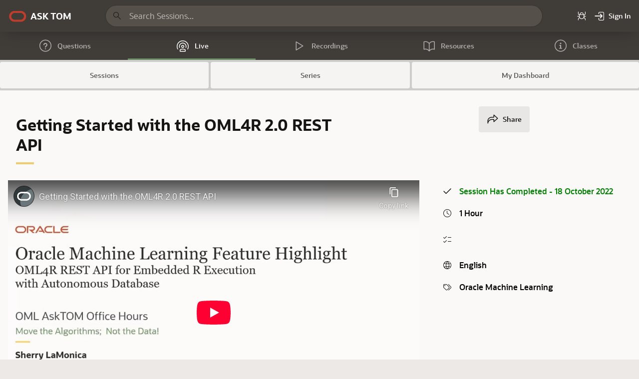

--- FILE ---
content_type: text/html;charset=utf-8
request_url: https://asktom.oracle.com/ords/r/tech/catalog/session-landing-page?p2_oh_id=19363
body_size: 32072
content:
<!DOCTYPE html>
<html class="no-js  page-2 app-CATALOG" lang="en" >
<head>
  <meta http-equiv="x-ua-compatible" content="IE=edge" />
  <meta charset="utf-8">
  <title>Session Landing Page</title>
  <base href="/ords/" />
<link rel="stylesheet" href="https://static.oracle.com/cdn/apex/24.2.10/libraries/oraclejet/17.0.2/css/libs/oj/17.0.2/redwood/oj-redwood-notag-min.css?v=24.2.10" type="text/css" />
<link rel="stylesheet" href="https://static.oracle.com/cdn/apex/24.2.10/app_ui/css/Core.min.css?v=24.2.10" type="text/css" />
<link rel="stylesheet" href="https://static.oracle.com/cdn/apex/24.2.10/app_ui/css/Theme-Standard.min.css?v=24.2.10" type="text/css" />

  <link rel="stylesheet" href="https://static.oracle.com/cdn/apex/24.2.10/libraries/font-apex/2.4/css/font-apex.min.css?v=24.2.10" type="text/css" />
<link rel="stylesheet" href="https://static.oracle.com/cdn/apex/24.2.10/themes/theme_42/22.1/css/Core.min.css?v=24.2.10" type="text/css" />

  <style nonce="Yk5xMmBy0aN4R8YtGVV5Dw" >
.t-Tabs {
  background-color: rgb(204,204,203);
}
</style>

  <link rel="stylesheet" href="https://static.oracle.com/cdn/apex/24.2.10/libraries/oracle-fonts/oraclesans-apex.min.css?v=24.2.10" type="text/css" />
<link rel="stylesheet" href="https://static.oracle.com/cdn/apex/24.2.10/themes/theme_42/22.1/css/Redwood.min.css?v=24.2.10" type="text/css" />
<link rel="stylesheet" href="r/tech/1000/files/theme/42/v112/1101641000453467548.css" type="text/css" />

  <link rel="stylesheet" href="r/tech/1000/files/static/v129/app-icon.css?version=Release%201.0" type="text/css" />
<link rel="stylesheet" href="r/tech/1000/files/static/v129/tsp.css" type="text/css" />
<link rel="stylesheet" href="r/tech/1000/files/static/v129/livelabs.css" type="text/css" />

  <style nonce="Yk5xMmBy0aN4R8YtGVV5Dw" >
h3.a-CardView-title.evt_name {
    font-size: 18px;
    color: #ae562c;
}


.apex-item-display-only { font-weight: 400; }
button#add_to_calendar {
    padding-left: 50px;
    padding-top: 0 !important;
}

.t-Form-inputContainer.col.col-12 {
 padding-bottom: 0;
 padding-top: 0;
}
.rem-bg{
    background-color: white;
    display: block !important;
}


.qr-code-centered img {
    margin: 0 auto;
}
.title-h1 {
    font-size: 30px;
    line-height: normal;
}

--.cards-class {
    flex-grow: .05;
}

.a-CardView.has-title.has-media.has-media--first.card-custom {
    flex-grow: .05 !important;
}
li {
    font-size: 16px !important;
}

.t-Body-content{
    background: #FBF9F8 !important ;

}

.greenbutton-error {
    color: darkred;
    font-size: small;
    padding: 5px;
}

:root { --a-cv-media-overlay-color: transparent; }

.top-right {
    position: float;
    margin: 0px 0px 5px 5px;
    float: right;
}

.cards-class {
    color: black;
    background-color: white;
}

.a-CardView-header { align-items: start; }

.a-CardView-media {
    background-color: white;
}

.a-CardView-body {
    padding-top:2px;
}



#btn-rgn{
    padding-left: 60px;
}



.card-custom-grid {
    grid-template-columns: repeat(3,0.25fr) !important;
}
.t-Body {
    display: block;
}
span.t-Tabs-label {
    font-size: 14px;
}
.t-Tabs--simple .is-active .t-Tabs-link {
    box-shadow: 0 calc(var(--ut-tabs-item-active-highlight-width, .125rem)*-1) 0 var(--ut-tabs-item-active-highlight-color,currentColor) inset;
}

.t-Body-main {
max-width: 1920px;
margin: auto;
}

.a-IRR-header--group {
  //  font-weight: bold;
    color: #FFF;
    background-color: #6e8598; 
    font-size: medium;
}




.copied-message {
    /* Initially hidden */
    visibility: hidden;
    opacity: 0;
    
    /* Style the message box */
    position: absolute;
    padding: 8px 16px;
    background-color: #333;
    color: #fff;
    border-radius: 4px;
    
    /* Position the message near the button */
    margin-left: 10px;
    
    /* Animate the transition */
    transition: opacity 0.5s ease-in-out;
}

.copied-message.visible {
    /* The class that shows the message */
    visibility: visible;
    opacity: 1;
}

</style>

  <link rel="apple-touch-icon" href="r/tech/1000/files/static/v129/icons/app-icon-192.png" /><link rel="icon" href="r/tech/1000/files/static/v129/icons/app-icon-32.png" />
  <meta name="title" content="Getting Started with the OML4R 2.0 REST API"/>
<meta name="description" content="Join us for this session on the Oracle Machine Learning for R (OML4R) REST API. One of the advantages of OML4R is embedded R execution, which allows users to invoke user-defined R functions from R, SQL, and REST interfaces using R engines spawned and controlled by the Oracle Autonomous Database environment. In addition, those functions can be invoked in a data-parallel and task-parallel manner with multiple R engines, with output formats including structured data, XML, JSON, and PNG images. &lt;br &#x2F;&gt;"/>
<meta name="keywords" content="Oracle Machine Learning,SQL, PL/SQL, SQL Developer, Oracle Database, APEX, AskTOM, Design, Performance, Tuning, Cloud, Application Express, Ask TOM Live"/>
<meta name="language" content="en"/>

<meta property="og:title" content="Getting Started with the OML4R 2.0 REST API"/>
<meta property="og:image" content="https://asktom.oracle.com/ords/events/x_image/user_blob/321612528231561765206236116200230410524"/>
<meta name="twitter:text:title" content="Getting Started with the OML4R 2.0 REST API" />
<meta name="twitter:image" content="https://asktom.oracle.com/ords/events/x_image/user_blob/321612528231561765206236116200230410524"/>
<meta name="twitter:card" content="summary" />
<meta http-equiv="Content-Type" content="text/html; charset=utf-8" />
<meta http-equiv="Pragma" content="no-cache" /><meta http-equiv="Expires" content="-1" /><meta http-equiv="Cache-Control" content="no-cache" />
  <meta name="viewport" content="width=device-width, initial-scale=1.0" />
  <script type="text/javascript" src="https://www.oracle.com/assets/truste-oraclelib.js"></script>
  <script async="async" type="text/javascript" src='//consent.trustarc.com/notice?domain=oracle.com&c=teconsent&text=true&gtm=1&cdn=1&pcookie' crossorigin></script>

                              <script>!function(e){var n="https://s.go-mpulse.net/boomerang/";if("False"=="True")e.BOOMR_config=e.BOOMR_config||{},e.BOOMR_config.PageParams=e.BOOMR_config.PageParams||{},e.BOOMR_config.PageParams.pci=!0,n="https://s2.go-mpulse.net/boomerang/";if(window.BOOMR_API_key="5YYDU-SE9QG-N49AX-WFAX2-FM6GG",function(){function e(){if(!o){var e=document.createElement("script");e.id="boomr-scr-as",e.src=window.BOOMR.url,e.async=!0,i.parentNode.appendChild(e),o=!0}}function t(e){o=!0;var n,t,a,r,d=document,O=window;if(window.BOOMR.snippetMethod=e?"if":"i",t=function(e,n){var t=d.createElement("script");t.id=n||"boomr-if-as",t.src=window.BOOMR.url,BOOMR_lstart=(new Date).getTime(),e=e||d.body,e.appendChild(t)},!window.addEventListener&&window.attachEvent&&navigator.userAgent.match(/MSIE [67]\./))return window.BOOMR.snippetMethod="s",void t(i.parentNode,"boomr-async");a=document.createElement("IFRAME"),a.src="about:blank",a.title="",a.role="presentation",a.loading="eager",r=(a.frameElement||a).style,r.width=0,r.height=0,r.border=0,r.display="none",i.parentNode.appendChild(a);try{O=a.contentWindow,d=O.document.open()}catch(_){n=document.domain,a.src="javascript:var d=document.open();d.domain='"+n+"';void(0);",O=a.contentWindow,d=O.document.open()}if(n)d._boomrl=function(){this.domain=n,t()},d.write("<bo"+"dy onload='document._boomrl();'>");else if(O._boomrl=function(){t()},O.addEventListener)O.addEventListener("load",O._boomrl,!1);else if(O.attachEvent)O.attachEvent("onload",O._boomrl);d.close()}function a(e){window.BOOMR_onload=e&&e.timeStamp||(new Date).getTime()}if(!window.BOOMR||!window.BOOMR.version&&!window.BOOMR.snippetExecuted){window.BOOMR=window.BOOMR||{},window.BOOMR.snippetStart=(new Date).getTime(),window.BOOMR.snippetExecuted=!0,window.BOOMR.snippetVersion=12,window.BOOMR.url=n+"5YYDU-SE9QG-N49AX-WFAX2-FM6GG";var i=document.currentScript||document.getElementsByTagName("script")[0],o=!1,r=document.createElement("link");if(r.relList&&"function"==typeof r.relList.supports&&r.relList.supports("preload")&&"as"in r)window.BOOMR.snippetMethod="p",r.href=window.BOOMR.url,r.rel="preload",r.as="script",r.addEventListener("load",e),r.addEventListener("error",function(){t(!0)}),setTimeout(function(){if(!o)t(!0)},3e3),BOOMR_lstart=(new Date).getTime(),i.parentNode.appendChild(r);else t(!1);if(window.addEventListener)window.addEventListener("load",a,!1);else if(window.attachEvent)window.attachEvent("onload",a)}}(),"".length>0)if(e&&"performance"in e&&e.performance&&"function"==typeof e.performance.setResourceTimingBufferSize)e.performance.setResourceTimingBufferSize();!function(){if(BOOMR=e.BOOMR||{},BOOMR.plugins=BOOMR.plugins||{},!BOOMR.plugins.AK){var n=""=="true"?1:0,t="",a="clm6pbqxajnzk2i5t5rq-f-54b254ca3-clientnsv4-s.akamaihd.net",i="false"=="true"?2:1,o={"ak.v":"39","ak.cp":"1407553","ak.ai":parseInt("855032",10),"ak.ol":"0","ak.cr":9,"ak.ipv":4,"ak.proto":"h2","ak.rid":"9c6030ad","ak.r":51105,"ak.a2":n,"ak.m":"ce","ak.n":"essl","ak.bpcip":"18.217.231.0","ak.cport":56042,"ak.gh":"23.209.83.94","ak.quicv":"","ak.tlsv":"tls1.3","ak.0rtt":"","ak.0rtt.ed":"","ak.csrc":"-","ak.acc":"","ak.t":"1763549027","ak.ak":"hOBiQwZUYzCg5VSAfCLimQ==O4YTo9JcMyZn6awwsIWxJcYUFo2WiNmI1zuUDjMqgOcG2g4orpHwMYbA0rdqJEazogYji/LtJgiaIL52I9kWKACmBSRwUP92WTVdb3bbwE7LV5NcF7VBPfBEaUMaaJ7QkQLTxSy6M1xsGNOXt4W/WTouX/NkpcEM/L+Nsp4S+YTlvkKUzqU4TprGM7JJOIu8C9zak7WmUsDLFNbKKQVihKYlpgkYMzLIxmcWZ1SuP1C6QDuecrhNHWgCz1U3F40zTe9+CP9A9JKETZxrweQQU12Vm8Uwyo2WBLaPkdvIoT+iM/OH228LvhOlKraTJastfu1zBcRt+TwUdNWY6DoMWxR2WAWTFh0F3IQgj5WcHygszB2MpquXDrUtwBzXD4Wef8PKAB4+8rbjtmHLlFGBD7NQZQBeB/Wxbf9/kdR4MfU=","ak.pv":"17","ak.dpoabenc":"","ak.tf":i};if(""!==t)o["ak.ruds"]=t;var r={i:!1,av:function(n){var t="http.initiator";if(n&&(!n[t]||"spa_hard"===n[t]))o["ak.feo"]=void 0!==e.aFeoApplied?1:0,BOOMR.addVar(o)},rv:function(){var e=["ak.bpcip","ak.cport","ak.cr","ak.csrc","ak.gh","ak.ipv","ak.m","ak.n","ak.ol","ak.proto","ak.quicv","ak.tlsv","ak.0rtt","ak.0rtt.ed","ak.r","ak.acc","ak.t","ak.tf"];BOOMR.removeVar(e)}};BOOMR.plugins.AK={akVars:o,akDNSPreFetchDomain:a,init:function(){if(!r.i){var e=BOOMR.subscribe;e("before_beacon",r.av,null,null),e("onbeacon",r.rv,null,null),r.i=!0}return this},is_complete:function(){return!0}}}}()}(window);</script></head>
<body class="t-PageBody t-PageBody--hideLeft t-PageBody--hideActions no-anim t-PageTemplate--standard   apex-top-nav apex-icons-fontapex_latest apex-theme-redwood-light-live-labs rw-pillar--neutral rw-mode-header--dark rw-mode-nav--dark"   id="t_PageBody"
style ="max-width: 1440px !important ; margin:0 auto !important; background:#ece9e6;">
<a href="#main" id="t_Body_skipToContent">Skip to Main Content</a>
<form role="none" action="wwv_flow.accept?p_context=catalog/session-landing-page/406963193865874" method="post" name="wwv_flow" id="wwvFlowForm" data-oj-binding-provider="none" novalidate  autocomplete="off">
<input type="hidden" name="p_flow_id" value="1000" id="pFlowId" /><input type="hidden" name="p_flow_step_id" value="2" id="pFlowStepId" /><input type="hidden" name="p_instance" value="406963193865874" id="pInstance" /><input type="hidden" name="p_page_submission_id" value="MzExNTAxMDAxMTc5ODMzNzQ5MzE4NDE2MjgwNjcxMjk2MzQxNjU4&#x2F;kQTAJqPgW_5GRyYZ2h3XUUv5R52emhOruaIgKAeWnMneiS2ryEcjHYlc8vtoATFEgUU3uhX_T0w6aJeni8nLHA" id="pPageSubmissionId" /><input type="hidden" name="p_request" value="" id="pRequest" /><input type="hidden" name="p_reload_on_submit" value="S" id="pReloadOnSubmit" /><input type="hidden" value="catalog&#x2F;session-landing-page&#x2F;406963193865874" id="pContext" /><input type="hidden" value="311501001179833749318416280671296341658" id="pSalt" />
<header class="t-Header" id="t_Header" role="banner">
  
  <div class="t-Header-branding">
    <div class="t-Header-controls">
      <button class="t-Button t-Button--icon t-Button--header t-Button--headerTree" aria-label="Main Navigation" title="Main Navigation" id="t_Button_navControl" type="button"><span class="t-Header-controlsIcon" aria-hidden="true"></span></button>
    </div>
    <div class="t-Header-logo">
      <a href="&#x2F;ords&#x2F;f?p=100:1000::::::" class="t-Header-logo-link"><img src="r&#x2F;tech&#x2F;1000&#x2F;files&#x2F;static&#x2F;v129&#x2F;o_logo_top.png" alt="" class="apex-logo-img" /><span class="apex-logo-text">ASK TOM </span></a>
      
    </div>
    <div class="t-Header-navBar">
      <div class="t-Header-navBar--start"><div id="global-search-div"  class="u-flex-grow-1 ll-Header-search  t-Form--stretchInputs"><div class="t-Form-fieldContainer t-Form-fieldContainer--hiddenLabel rel-col global_search apex-item-wrapper apex-item-wrapper--has-placeholder apex-item-wrapper--text-field apex-item-wrapper--has-icon" id="P0_GLOBAL_SEARCH_CONTAINER"><div class="t-Form-labelContainer t-Form-labelContainer--hiddenLabel col col-null">
<label for="P0_GLOBAL_SEARCH" id="P0_GLOBAL_SEARCH_LABEL" class="t-Form-label u-VisuallyHidden">New</label>
</div><div class="t-Form-inputContainer col col-null"><div class="t-Form-itemWrapper"><input type="text"  id="P0_GLOBAL_SEARCH" name="P0_GLOBAL_SEARCH" placeholder="Search&#x20;Sessions..." class="text_field&#x20;apex-item-text&#x20;apex-item-has-icon" style="border-radius: 40px;" value="" size="30" data-enter-submit="false" data-is-page-item-type="true"  /><span class="apex-item-icon fa&#x20;fa-search" aria-hidden="true"></span></div><span id="P0_GLOBAL_SEARCH_error_placeholder" class="a-Form-error" data-template-id="7434992803139030290_ET"></span></div></div></div></div>
      <div class="t-Header-navBar--center"><ul class="t-NavigationBar " id="7435019787077030364"><li class="t-NavigationBar-item icon-only header-search-item">
  <a class="t-Button t-Button--icon t-Button--header t-Button--navBar" href="#" title="" target="">
    <span class="t-Icon fa&#x20;fa-search" aria-hidden="true" ></span><span class="t-Button-label">Search</span><span class="t-Button-badge"></span>
  </a>
</li><li class="t-NavigationBar-item icon-only">
  <a class="t-Button t-Button--icon t-Button--header t-Button--navBar" href="https://asktom.oracle.com/ords/f?p=100:1100::::1100:P1100_APPLICATION_ID,P1100_PAGE_ID:100,1" title="" target="">
    <span class="t-Icon fa&#x20;fa-bug" aria-hidden="true" ></span><span class="t-Button-label">Feedback</span><span class="t-Button-badge"></span>
  </a>
</li><li class="t-NavigationBar-item ">
  <a class="t-Button t-Button--icon t-Button--header t-Button--navBar" href="/ords/r/tech/catalog/sign-in?p14_page_id=2&session=406963193865874" title="" target="">
    <span class="t-Icon fa&#x20;fa-sign-in" aria-hidden="true" ></span><span class="t-Button-label">Sign In</span><span class="t-Button-badge"></span>
  </a>
</li></ul></div>
      <div class="t-Header-navBar--end"></div>
    </div>
  </div>
  <div class="t-Header-nav"><ul class="t-NavTabs t-NavTabs--inlineLabels-lg t-NavTabs--displayLabels-sm" id="2_navtabs"><li class="t-NavTabs-item " id="">
  <a href="https://asktom.oracle.com/ords/f?p=100:1:406963193865874:::1::" class="t-NavTabs-link  " title="Questions">
    <span class="t-Icon fa&#x20;fa-question-circle-o" aria-hidden="true"></span>
    <span class="t-NavTabs-label">Questions</span>
    <span class="t-NavTabs-badge "></span>
  </a>
</li><li class="t-NavTabs-item  is-active" aria-current="page" id="">
  <a href="/ords/r/tech/catalog/home?clear=3&session=406963193865874&cs=31KjH8IXV683QHEuzjjWFpU5QZ7wMELDe1uFmmk_p_8TU-ms8SuQtd8uGhW5nQHxY_mY9ulQIiXUA2t9EGZp28A" class="t-NavTabs-link  " title="Live">
    <span class="t-Icon fa&#x20;fa-podcast" aria-hidden="true"></span>
    <span class="t-NavTabs-label">Live</span>
    <span class="t-NavTabs-badge "></span>
  </a>
<li class="t-NavTabs-item " id="">
  <a href="/ords/r/tech/catalog/videos?clear=22&session=406963193865874&cs=3T_ruLKMMISk_O-JsSIsKdn7S90F8yaY92H5LMVmXfrJWNkRKHDVkvMKjVjsYD9A3wBMfE1nG2BdFHxkkV_rpEA" class="t-NavTabs-link  " title="Recordings">
    <span class="t-Icon fa&#x20;fa-play&#x20;fa-2x" aria-hidden="true"></span>
    <span class="t-NavTabs-label">Recordings</span>
    <span class="t-NavTabs-badge "></span>
  </a>
</li><li class="t-NavTabs-item " id="">
  <a href="https://asktom.oracle.com/ords/f?p=100:9:406963193865874:::::" class="t-NavTabs-link  " title="Resources">
    <span class="t-Icon fa&#x20;fa-book&#x20;fa-2x" aria-hidden="true"></span>
    <span class="t-NavTabs-label">Resources</span>
    <span class="t-NavTabs-badge "></span>
  </a>
</li><li class="t-NavTabs-item " id="">
  <a href="https://devgym.oracle.com/pls/apex/f?p=10001:1061::::::" class="t-NavTabs-link  " title="Classes">
    <span class="t-Icon fa&#x20;fa-info-circle-o&#x20;fa-2x" aria-hidden="true"></span>
    <span class="t-NavTabs-label">Classes</span>
    <span class="t-NavTabs-badge "></span>
  </a>
</li></ul></div>
</header>
<div class="t-Body">
  
  <div class="t-Body-main">
    <div class="t-Body-title" id="t_Body_title"></div>
    <div class="t-Body-content" id="t_Body_content">
      <main id="main" class="t-Body-mainContent">
        <span id="APEX_SUCCESS_MESSAGE" data-template-id="7422397291625488891_S" class="apex-page-success u-hidden"></span><span id="APEX_ERROR_MESSAGE" data-template-id="7422397291625488891_E" class="apex-page-error u-hidden"></span>
        <div class="t-Body-fullContent"><div class="container">
<div class="row ">
<div class="col col-12 apex-col-auto col-start col-end" ><ul class="t-Tabs oh_submenu  t-Tabs--simple t-Tabs--fillLabels"><li class="t-Tabs-item t-Button t-Button--tiny" id="tab_btn_session">
  <a href="/ords/r/tech/catalog/home?session=406963193865874" class="t-Tabs-link ">
    <span class="t-Icon " aria-hidden="true"></span>
    <span class="t-Tabs-label">Sessions</span>
  </a>
</li><li class="t-Tabs-item t-Button t-Button--tiny" id="tab_btn_series">
  <a href="/ords/r/tech/catalog/home-cards-series?session=406963193865874" class="t-Tabs-link ">
    <span class="t-Icon " aria-hidden="true"></span>
    <span class="t-Tabs-label">Series</span>
  </a>
</li><li class="t-Tabs-item t-Button t-Button--tiny" id="tab_btn_dashboard">
  <a href="/ords/r/tech/catalog/my-dashbaord?session=406963193865874" class="t-Tabs-link ">
    <span class="t-Icon " aria-hidden="true"></span>
    <span class="t-Tabs-label">My Dashboard</span>
  </a>
</li></ul></div>
</div>
</div></div>
        <div class="t-Body-contentInner"><input type="hidden" name="P0_SUCCESS" id="P0_SUCCESS" value=""><input type="hidden" data-for="P0_SUCCESS" value="MCHPbZNEdDT9tGAnvGMpwETNqmRfHsk8u7LmE9XpKYPcbILcBrB8RBrAqANYNIq6v104OQdrmCLnb23IOo_YdQ"><input type="hidden" name="P0_SUCCESS_DIALOG" id="P0_SUCCESS_DIALOG" value=""><input type="hidden" data-for="P0_SUCCESS_DIALOG" value="3YoZoGofIPribkezRw7k82BHbtUaXa6QenZl9x04YwOT56kAB0swAq-4viKH-P--WqITt1g-pCPHzNunap8vVg"><div class="container">
<div class="row ">
<div class="col col-12 apex-col-auto col-start col-end" ><div id="main-rgn"  class=""><div class="container">
<div class="row ">
<div class="col col-7 apex-col-auto col-start" ><div id="R7461230144057897421"  class=""><div class="container">
<div class="row ">
<div class="col col-12 apex-col-auto col-start col-end" ><div role="region" aria-label="&#x20;&#x20;Getting&#x20;Started&#x20;with&#x20;the&#x20;OML4R&#x20;2.0&#x20;REST&#x20;API" class="t-ContentBlock t-ContentBlock--h2 t-ContentBlock--headingFontAlt margin-top-lg margin-left-md margin-right-md" id="R7240541715329966960" >
  <div class="t-ContentBlock-header">
    <div class="t-ContentBlock-headerItems t-ContentBlock-headerItems--title">
      <span class="t-ContentBlock-headerIcon"><span class="t-Icon " aria-hidden="true"></span></span>
      <h1 class="t-ContentBlock-title" id="R7240541715329966960_heading" data-apex-heading>  Getting Started with the OML4R 2.0 REST API</h1>
      
    </div>
    <div class="t-ContentBlock-headerItems t-ContentBlock-headerItems--buttons"></div>
  </div>
  <div class="t-ContentBlock-body"><input type="hidden" name="P2_EVENT_NAME" id="P2_EVENT_NAME" value="Getting Started with the OML4R 2.0 REST API"><input type="hidden" data-for="P2_EVENT_NAME" value="IaVOVUvCTzITSd_jYu570n9Ez1SSZ4nu0LQIOaMUAKYjwZqu0rwm9-GwZ07tW536GHoXe5ixbUpiT60zP12bXw"><input type="hidden" name="P2_SOURCE_LOG" id="P2_SOURCE_LOG" value=""><input type="hidden" data-for="P2_SOURCE_LOG" value="7aV3kNFxKgUyXMn5PgyxQ_jR5MmiHKXpDsVwceENdTr1DXizYOuxWf1cwM0Rb7gftBhUaEkgGLBY0WeJYQwZeg"><input type="hidden" name="P2_ACCESS_TYPE" id="P2_ACCESS_TYPE" value=""><input type="hidden" data-for="P2_ACCESS_TYPE" value="8L1bwI0VB4V9MxfwN1cF20aS_ByuGv1IlcJNnMEu6ZHcIgL3QsjzFan0om8xRuY6LXGfD3BZHp-M45Ql8nqTGw"><input type="hidden" name="P2_REDIRECT_URL" id="P2_REDIRECT_URL" value=""><input type="hidden" data-for="P2_REDIRECT_URL" value="QgjTezLpJKIf8xrhDx_YTIBnRJGE4P8h7Pwt4iF-uIbv6RCXkRGWbWNWaoq5b3OoX0JVDcQHrwAT3lsXH8-GlA"><input type="hidden" name="P2_ZOOM_JOIN_URL" id="P2_ZOOM_JOIN_URL" value=""><input type="hidden" data-for="P2_ZOOM_JOIN_URL" value="YQv4WZHop-rUiZtWUfZnGnLJvebh3eq-R28PojOX1rrg_zxZkX5zHuI-HARy6y9x6iWhyEFsf8o8F576krgcXQ"><input type="hidden" name="P2_ZOOM_REG_JOIN_URL" id="P2_ZOOM_REG_JOIN_URL" value=""><input type="hidden" data-for="P2_ZOOM_REG_JOIN_URL" value="5Q4DPdoCQ7vU3m2oevffYD1xq5kpd_oVUzqMgfyWIzeJWi-637uQPUSoOU2NIIx_pwxiTZ0lmm4Owl3-046HmQ"><input type="hidden" name="P2_USER_VIEW" id="P2_USER_VIEW" value="2"><input type="hidden" data-for="P2_USER_VIEW" value="kh26lOpYqxO8W-0UmInRcLzfaOBPmU1gpmRKUZW9EMLAKqoKKmY5GT2lW1xxa-yIJZIRQuqqlUeyGyd9jaNOIw"><input type="hidden" name="P2_TRANSLATION" id="P2_TRANSLATION" value="en"><input type="hidden" data-for="P2_TRANSLATION" value="1-MMvDpNZPi9SOdMBjJYDIErCYBJFTOCkWct3q-wMJhF58OBnhyRVI6BEstu06raaZH2SfhWGOJjGCYBQYzNSQ"><input type="hidden" name="P2_OPEN_REG_PAGE" id="P2_OPEN_REG_PAGE" value=""><input type="hidden" data-for="P2_OPEN_REG_PAGE" value="4BTonbzsWXrGKhZtULkowhYpvB89wsucT1_keAa3tHb4ey9yHhuoBplIsuUj6iFiMTz4YggqUKp1_uykKqN-xw"><input type="hidden" name="P2_JOIN" id="P2_JOIN" value=""><input type="hidden" data-for="P2_JOIN" value="PAiIG-xSmmUr2kUJQM85NQuQCAEAt87thBf0psFmAOeg-LmWwRNozpOBLH-IHa0UNaQJ9roMYithYQ3TS8xEzA"><input type="hidden" name="P2_TURL_TYPE" id="P2_TURL_TYPE" value=""><input type="hidden" data-for="P2_TURL_TYPE" value="ABAqtafoXsq63Hi8hz6N5eXeXEKrcQm1hJBnOjySUTmLG6F_JhvyN1_Qv5VbL6n8kzxjQvEIfSMBAAUUW_uH0A"><input type="hidden" name="P2_FREE_TEXT" id="P2_FREE_TEXT" value=""><input type="hidden" data-for="P2_FREE_TEXT" value="t8LaFioX2wgWSt3bCYzC53vUaU8M4cRenlG3FoyFmLvV9hl0OlumMz37dbvToiD0eTcnXc816DLaY-O-UAvyVQ"><input type="hidden" name="P2_JOIN_YN" id="P2_JOIN_YN" value=""><input type="hidden" data-for="P2_JOIN_YN" value="616hqnEqlChGZn30wkEqrD1w2t4MlCYPOZ0V6rFagVEp5NZZjvWFZOshYSUO1y0in0mU-0BdwoFsXJcgKXdi2g"><input type="hidden" name="P2_LANGUAGE_NAME" id="P2_LANGUAGE_NAME" value="English"><input type="hidden" data-for="P2_LANGUAGE_NAME" value="nK09P67_gCLc1SZLojsrqYRxyFDj7sfjzUh2ahIeZ1SQWWj8u9aoFGBmsrkpqwcoMrn5kZksoJhh_nDYob91LA"><input type="hidden" name="P2_SOURCE" id="P2_SOURCE" value=""><input type="hidden" data-for="P2_SOURCE" value="RQ6pJAGq_Zuq0hm3_t4eVu8MuVSLerAD19DLY81vcjQ4rPVLFlVJwMOtFqFhWWQDO3Bpo1mdAiRCMOIfhcmRAg"><input type="hidden" name="P2_LOGIN_BTN_LABEL" id="P2_LOGIN_BTN_LABEL" value="Login to Register"><input type="hidden" data-for="P2_LOGIN_BTN_LABEL" value="i2yqV2yutpM6BwIniQx9EqX-XSuf5SF_8lOSozVbq_6_uEvSRyjyVUkm9JVDRQDcfZ141VUf675NDikLIQkCFA"><input type="hidden" name="P2_LOGIN_BTN_URL" id="P2_LOGIN_BTN_URL" value="&#x2F;ords&#x2F;r&#x2F;tech&#x2F;catalog&#x2F;sign-in?p14_page_id=2&amp;p14_event_id=339826926174363873977507997000080719084&amp;clear=14&amp;session=406963193865874"><input type="hidden" data-for="P2_LOGIN_BTN_URL" value="0qmqEbElSBMMoZLqcEKpFuPaLj8wv_fJWb-TIGq0zZV3vDz28L2BN0pZbwVk6SRIcNKFWwcf4wlchD4bUedVJg"><input type="hidden" name="P2_ZOOM_URL" id="P2_ZOOM_URL" value=""><input type="hidden" data-for="P2_ZOOM_URL" value="_-9Re3b_qXRGg8wvmmOxGgam2PUaqHnEHFPXAxF9rrunCDserW2UFwQzA30JSQxTEFhg4NN16bM3nnG3fzaJTg"><input type="hidden" name="P2_SHOW_SPEAKERS_YN" id="P2_SHOW_SPEAKERS_YN" value="Y"><input type="hidden" data-for="P2_SHOW_SPEAKERS_YN" value="RrPHcF_iWIkuKb6dPAiux-0_NmI5vs9HEsDUHP6CGHc61mZbZlfjcpI6hg5t8UrZ1u9VA67F1BSznJwu03F2ng"><input type="hidden" name="P2_INCLUDE_REG_ATTR_YN" id="P2_INCLUDE_REG_ATTR_YN" value=""><input type="hidden" data-for="P2_INCLUDE_REG_ATTR_YN" value="R8UWsSyfHXpmL2vFCU3_8IKg3RGQ4PcMTJLQIsxPSIh5tjoldlZ51ybdQ7XuIR8IlCadFo-RJ_SRZ4NuRo_OKw"><input type="hidden" name="P2_INCLUDE_REG_CN_YN" id="P2_INCLUDE_REG_CN_YN" value=""><input type="hidden" data-for="P2_INCLUDE_REG_CN_YN" value="vsENJwIZnoYJeOngn2NpbPRS-r8JLs1h9AxVJq4_e_ZBUovLfVNDk2_RBVMBCpYvg0WXDtRD1xdLrrE3nCnR7g"><input type="hidden" name="P2_RALLY_URL" id="P2_RALLY_URL" value=""><input type="hidden" data-for="P2_RALLY_URL" value="97IBab9WR4I6Cq2i4Wb1DQW51z1pyvP25qr7ftn8uDnS-jKobEhY0mCbB_oZ10KYRyiBgIWUuB91p1K-GYY_uw"><input type="hidden" name="P2_RALLY" id="P2_RALLY" value=""><input type="hidden" data-for="P2_RALLY" value="WbIqH9kE-v5WqcSVUimJyri9bmnzurQQaXcb5dhL3NpYB-zO83xz77JXHKrj8DHzzMqgHzm7vPgldgCsVCuy-A"><input type="hidden" name="P2_EXTERNAL_SURVEY_URL" id="P2_EXTERNAL_SURVEY_URL" value=""><input type="hidden" data-for="P2_EXTERNAL_SURVEY_URL" value="6am4XG6eFslkfNB-qCYMmJacUxU0MWyOfZ76NNwzRUp4Lpe8Fk_o9KPTYLAsoJUhVSJWjT31kQWBB9VDJ7yA4g"></div>
  <div class="t-ContentBlock-buttons"></div>
</div>
</div>
</div>
</div></div></div><div class="col col-5 apex-col-auto col-end" ><div role="region" aria-label="Buttons" class="t-ButtonRegion t-Form--floatLeft t-ButtonRegion--noUI" id="R7461230249278897422" >
  <div class="t-ButtonRegion-wrap">
    <div class="t-ButtonRegion-col t-ButtonRegion-col--left"><div class="t-ButtonRegion-buttons"></div></div>
    <div class="t-ButtonRegion-col t-ButtonRegion-col--content">
      
      <div class="t-ButtonRegion-buttons"><button class="t-Button t-Button--icon t-Button--mobileHideLabel&#x20;t-Button--large&#x20;t-Button--iconLeft&#x20;t-Button--padLeft"  onclick="void(0);" type="button" id="share-button-id"><span class="t-Icon t-Icon--left fa&#x20;fa-share" aria-hidden="true"></span><span class="t-Button-label">Share</span><span class="t-Icon t-Icon--right fa&#x20;fa-share" aria-hidden="true"></span></button></div>
      
    </div>
    <div class="t-ButtonRegion-col t-ButtonRegion-col--right"><div class="t-ButtonRegion-buttons"></div></div>
  </div>
</div></div>
</div>
</div></div></div>
</div><div class="row ">
<div class="col col-8 apex-col-auto col-start" ><div id="speakers-rgn"  class=""><input type="hidden" name="P2_THUMBNAIL_ID" id="P2_THUMBNAIL_ID" value=""><input type="hidden" data-for="P2_THUMBNAIL_ID" value="gpoFKMgeDrtwZ0jWPQsACcv6bUNp6VVsvuaOFOM8UVpVfNiSRBPE1CHWafC1PgV6PIHh-WErbIrxljNU-Y2gGQ"><input type="hidden" name="P2_RECORDING_URL" id="P2_RECORDING_URL" value=""><input type="hidden" data-for="P2_RECORDING_URL" value="bSWIZHYU8ZsiqaCL5ux1qFwblxoU_4ltEOVnr1R-xnaT6DVX01mO85T-l7EIWPhgyac2WuZhDpqyv3MOnvWCzg"><input type="hidden" name="P2_OTUBE_VIDEO_ID" id="P2_OTUBE_VIDEO_ID" value=""><input type="hidden" data-for="P2_OTUBE_VIDEO_ID" value="cSOfg5yWNg92P78MU5UaoYXO5hVJygWA7WQrSY0taNe5_FTafc-MlFpK9NwkeMeBnhAbMRdvs0sSidmowfDflA"><input type="hidden" name="P2_YOUTUBE_VIDEO_ID" id="P2_YOUTUBE_VIDEO_ID" value="Zekh__yz7bQ"><input type="hidden" data-for="P2_YOUTUBE_VIDEO_ID" value="qOf9CQ8Zq0g4QrRvRgUVbBytTwsVUaA19TRkkS4uiHrZdZTQU_SDEQq3warF8OohFAa7x_hbd-LORItjT6ZafA"><input type="hidden" name="P2_RECORDING_FORMAT" id="P2_RECORDING_FORMAT" value="youtube"><input type="hidden" data-for="P2_RECORDING_FORMAT" value="UM0SEKLQk2t-f0Gj4nydaPp7B_F8qXfZUXapfpB7AUUW2gIoQnHyde02i22VuMIa_EtJXJW1lHzDtXtTV_6ciQ"><div class="container">
<div class="row ">
<div class="col col-12 apex-col-auto col-start col-end" ><div id="R7125817680114408466"  class=""><iframe width="100%" height="530" src="https://www.youtube-nocookie.com/embed/Zekh__yz7bQ" title="Getting Started with the OML4R 2.0 REST API" frameborder="0" allow="accelerometer; autoplay; clipboard-write; encrypted-media; gyroscope; picture-in-picture; web-share" allowfullscreen></iframe></div></div>
</div><input type="hidden" name="P2_JOIN_URL" id="P2_JOIN_URL" value=""><input type="hidden" data-for="P2_JOIN_URL" value="6siv9CqIkrYHh-PJc_x5YJXyv3Bu2R_NSKE_2LNYxTJowCu92ruUX4zYjgp6NcBrtfNBtVhwfUIhmT3r2pyyCQ">
</div><div class="container">
<div class="row ">
<div class="col col-12 apex-col-auto col-start col-end" ><div id="R7834045491012854184"  class=""><div class="container">
<div class="row ">
<div class="col col-12 apex-col-auto col-start col-end" ><div class="t-Form-fieldContainer t-Form-fieldContainer--stacked  apex-item-wrapper apex-item-wrapper--has-initial-value apex-item-wrapper--display-only" id="P2_DESCRIPTION_TSP_CONTAINER"><div class="t-Form-labelContainer">
<label for="P2_DESCRIPTION_TSP" id="P2_DESCRIPTION_TSP_LABEL" class="t-Form-label"></label>
</div><div class="t-Form-inputContainer"><div class="t-Form-itemWrapper"><span id="P2_DESCRIPTION_TSP"  class="display_only&#x20;apex-item-display-only" ><a-unsafe-html aria-hidden="true">Join us for this session on the Oracle Machine Learning for R (OML4R) REST API. One of the advantages of OML4R is embedded R execution, which allows users to invoke user-defined R functions from R, SQL, and REST interfaces using R engines spawned and controlled by the Oracle Autonomous Database environment. In addition, those functions can be invoked in a data-parallel and task-parallel manner with multiple R engines, with output formats including structured data, XML, JSON, and PNG images.</a-unsafe-html></span></div><span id="P2_DESCRIPTION_TSP_error_placeholder" class="a-Form-error" data-template-id="7434992940668030298_ET"></span></div></div></div>
</div>
</div></div></div>
</div><div class="row ">
<div class="col col-12 apex-col-auto col-start col-end" ><div role="region" aria-label="Featured&#x20;Speakers" class="t-ContentBlock t-ContentBlock--h2 t-ContentBlock--headingFontAlt margin-top-lg margin-left-md margin-right-md" id="R7240541694950966959" >
  <div class="t-ContentBlock-header">
    <div class="t-ContentBlock-headerItems t-ContentBlock-headerItems--title">
      <span class="t-ContentBlock-headerIcon"><span class="t-Icon " aria-hidden="true"></span></span>
      <h1 class="t-ContentBlock-title" id="R7240541694950966959_heading" data-apex-heading>Featured Speakers</h1>
      
    </div>
    <div class="t-ContentBlock-headerItems t-ContentBlock-headerItems--buttons"></div>
  </div>
  <div class="t-ContentBlock-body"><div class="container">
<div class="row ">
<div class="col col-12 apex-col-auto col-start col-end" ><div role="region" aria-label="Speakers" class="t-CardsRegion notranslate u-colors t-Form--stretchInputs margin-top-none margin-bottom-none margin-left-none margin-right-none" id="speaker-dtls" ><div id="speaker-dtls_Cards" class="a-TMV--cards">
<ul class="a-CardView-items a-CardView-items--grid3col is-placeholder" aria-hidden="true"><li class="a-CardView-item">
<div class="a-CardView has-title has-subtitle has-media has-media--first">
<div class="a-CardView-media"></div>
<div class="a-CardView-header">
<div class="a-CardView-headerBody">
<h3 class="a-CardView-title"></h3>
</div>
</div>
</div>
</li>
<li class="a-CardView-item">
<div class="a-CardView has-title has-subtitle has-media has-media--first">
<div class="a-CardView-media"></div>
<div class="a-CardView-header">
<div class="a-CardView-headerBody">
<h3 class="a-CardView-title"></h3>
</div>
</div>
</div>
</li>
<li class="a-CardView-item">
<div class="a-CardView has-title has-subtitle has-media has-media--first">
<div class="a-CardView-media"></div>
<div class="a-CardView-header">
<div class="a-CardView-headerBody">
<h3 class="a-CardView-title"></h3>
</div>
</div>
</div>
</li>
</ul>
</div>
<script nonce="Yk5xMmBy0aN4R8YtGVV5Dw">
var gCard7811224964671814112data = {
"values":[
[
"#action$a-dialog-open?url=%2Fords%2Fr%2Ftech%2Fcatalog%2Fspeaker-profile%3Fp7_user_id%3D321612528231561765206236116200230410524%26session%3D406963193865874%26cs%3D1NG5_TB89dKR7dd7yhRDP0LuJuKHrMjRZ-V6p0e8r3ypGY7LSnYEMSy78nHpnKMIN58JEiOHIB2YOEksDSPEK5w%26dialogCs%3DGbFJEZEAyHTS1WriMdmVV5SVceL83m9CC6M-yxnHsIdUz64rd3AlOgc5gM-2ZpisRGXhwZhpuwSgtiEKjMm-_w\u0026appId=1000\u0026pageId=7\u0026tmpl=MODAL_DIALOG\u0026title=Speaker%20Profile\u0026h=auto\u0026w=720\u0026mxw=960\u0026isModal=true\u0026dlgCls=\u0026pageCls=\u0026trgEl=%23speaker-dtls"
,"339826926174363873977507997000080719084"
,"SHERRY LAMONICA"
,"Consulting Member of Technical Staff, Oracle Machine Learning Product Management"
,null
,"\u003Cimg   src=\"\/ords\/r\/tech\/catalog\/speakers-form-for-image-load?request=PLUGIN%3DSVRFTSBUWVBFfjUxMjB-NzQxNzQxNzU2Njc5ODYyNDE2MQ%2FaFmaNYWOKSfGYqBmTSNgQ3IXW7sTnPRg-alhk2zzejvyo8wvuJa9uB8rGh70P3q-3s12_DpfkHiWkYwPdorf5g\u0026session=406963193865874\u0026x01=eyJQOV9JRCI6IjMyMTYxMjUyODIzMTU2MTc2NTIwNjIzNjExNjIwMDIzMDQxMDUy.,NCIsImFwZXgkYXR0ciRjb250ZW50JGRpc3Bvc2l0aW9uIjpudWxsfQ%2FgfgpQcLMjsgfF1L9ueyjHwCzMXboUELItzORUw8ASM55HbNB1OI0TPMXloh5vVPTVO7RkyCs0wuAgRACvwbbqw\u0026cs=3eHHL4_eP1Ud3mjwBW1tZ7tJ3gMgYljFioyzkJlJRnI2i8GPMGwTqYfu7kspNDaoJzBnQC0mkVZTYSzLWyWR-6Q\"width=\"250px\" height=\"250px\" alt=\"Speaker\"\u003E\u003C\/img\u003E"
,"N"
,"N"
,"N"
]
]
,"firstRow":1
,"moreData":false
}
;
</script>
</div></div>
</div>
</div></div>
  <div class="t-ContentBlock-buttons"></div>
</div>
</div>
</div>
</div></div></div><div class="col col-4  col-end" ><div role="region" aria-label="Workshop&#x20;Info" class="t-Region right-col  t-Region--removeHeader js-removeLandmark t-Region--noUI t-Region--scrollBody margin-left-md margin-right-md" id="R7834042703847851672" >
 <div class="t-Region-header">
  <div class="t-Region-headerItems t-Region-headerItems--title">
    <span class="t-Region-headerIcon"><span class="t-Icon " aria-hidden="true"></span></span>
    <h2 class="t-Region-title" id="R7834042703847851672_heading" data-apex-heading>Workshop Info</h2>
  </div>
  <div class="t-Region-headerItems t-Region-headerItems--buttons"><span class="js-maximizeButtonContainer"></span></div>
 </div>
 <div class="t-Region-bodyWrap">
   <div class="t-Region-buttons t-Region-buttons--top">
    <div class="t-Region-buttons-left"></div>
    <div class="t-Region-buttons-right"></div>
   </div>
   <div class="t-Region-body">
     
     <input type="hidden" name="P2_USER_FAVOURITE" id="P2_USER_FAVOURITE" value=""><input type="hidden" data-for="P2_USER_FAVOURITE" value="2lOwB0ppzMoyuw7Et5Y4tAj5vdGj5C1r1A79r8vwSyfu467H9Pqwgwm9VRxs1AqwvJpa0DuyuVsvXsdZsxPAAA"><input type="hidden" name="P2_EVENT_ID" id="P2_EVENT_ID" value="339826926174363873977507997000080719084"><input type="hidden" data-for="P2_EVENT_ID" value="BiB40FNFt4AMTRewh7j3s8KqKErpaOfRkqPPGC9oI4xrA1x4EWm0Df5sSpTFN_FSL-ltv9azzCyX0bghRMdIpQ"><input type="hidden" name="P2_EVENT_TIME" id="P2_EVENT_TIME" value=""><input type="hidden" data-for="P2_EVENT_TIME" value="zFwWgIWo1U8STQwW6pdzEsNrkTn1ML-4M6-3VSwBDVMLFOUnacPU2Wu1ViavB9BYvg_fnHhpBAEBfigHDh6DLQ"><input type="hidden" name="P2_SERIES_NAME" id="P2_SERIES_NAME" value="Oracle Machine Learning Office Hours"><input type="hidden" data-for="P2_SERIES_NAME" value="-loIlcyRgzAaSnKjKtoAptiN9p5TWRT1ctQoa_DoqYdtbvXYHFKkVsOc5F8rIhkNKlJ4wLj0JeIwGk_x-5_d8w"><input type="hidden" name="P2_LAB_EVENT_CODE" id="P2_LAB_EVENT_CODE" value=""><input type="hidden" data-for="P2_LAB_EVENT_CODE" value="dbYVY_jE9OJ2LktoC_3hFjxwqFEHQojeTbYSconjYaQOI2Ld8ef0Nlu5-7n26U25dnYlACpAWOgQLL3KdA3ruw"><input type="hidden" name="P2_SERIES" id="P2_SERIES" value="339825187736623253254264617682516751611"><input type="hidden" data-for="P2_SERIES" value="HztcK9PXvHF7hjXhFE76MA9lqRbX_BEojEUliAw3_glYn0yHIkjmCawZln_9oHLtxZp__XSV9aRuCgtYX8k_gA"><input type="hidden" name="P2_SERIES_URL" id="P2_SERIES_URL" value="https:&#x2F;&#x2F;asktom.oracle.com&#x2F;ords&#x2F;r&#x2F;tech&#x2F;catalog&#x2F;series-landing-page?p5_series_id=339825187736623253254264617682516751611&amp;session=406963193865874"><input type="hidden" data-for="P2_SERIES_URL" value="10XjGDq8yjW-NjkP0P8JUqWdyqi-Tk3j7ByVCV5qZONAYXXCWibNNknrsHQ2qxFsVGTNUUooJELrrfdPYOuKSg"><input type="hidden" name="P2_START_TIME" id="P2_START_TIME" value="03:00 PM"><input type="hidden" data-for="P2_START_TIME" value="t8l1Wz49NxfPAgJ3_x29J05jfQaPT4vXkMcUJSkMJ1MkUUPwqXxsaguOCvQLxG0fwSl5x8QQPTkKkr9P772tsQ"><input type="hidden" name="P2_START_DATE" id="P2_START_DATE" value="10&#x2F;18&#x2F;2022"><input type="hidden" data-for="P2_START_DATE" value="qsvUdxABMl-KzoKjqaU-zpn-NBLI-Nwj66QsbXvzkRfjkBcTgC9jqu1XxKHa75iQB2NByqjivZSMmTrx5HcVCA"><input type="hidden" name="P2_TIMEZONE" id="P2_TIMEZONE" value="UTC"><input type="hidden" data-for="P2_TIMEZONE" value="H2BpYmaAQTP7UvelDivvBX8UMgla4nB0DHkQ5DC6W39LiHYxo37oQOQ2GYvsfUkFrM4seTK4pIWkExPMFOFZ9Q"><input type="hidden" name="P2_REG_OWNER_ID" id="P2_REG_OWNER_ID" value=""><input type="hidden" data-for="P2_REG_OWNER_ID" value="-LmnCrOXBbWp2yNDJKcRxCdXO1S_F435ZSd25tpYxnioUcTwTpydfSereI2YxRsEEJX6Z5JPxAMSx1C4h6s-_g"><input type="hidden" name="P2_ADD_TO_CALENDAR" id="P2_ADD_TO_CALENDAR" value="https:&#x2F;&#x2F;asktom.oracle.com&#x2F;ords&#x2F;events&#x2F;calendars&#x2F;events&#x2F;339826926174363873977507997000080719084"><input type="hidden" data-for="P2_ADD_TO_CALENDAR" value="KvnsNUoyERbirFIah5MsZSdRB1GdXXSBdN3OlH1dQI2V4VbdkAN4JTtZduEEMnkmR5tElQUd7egrwo4E53KvyA">
     <div class="container">
<div class="row ">
<div class="col col-12 apex-col-auto col-start col-end" ><div id="R7035040853116235057"  class=""><div class="container">
<div class="row ">
<div class="col col-12 apex-col-auto col-start col-end" ><div class="t-Form-fieldContainer t-Form-fieldContainer--hiddenLabel rel-col  apex-item-wrapper apex-item-wrapper--has-initial-value apex-item-wrapper--display-only apex-item-wrapper--has-icon" id="P2_COMPLETED_CONTAINER"><div class="t-Form-labelContainer t-Form-labelContainer--hiddenLabel col col-0">
<label for="P2_COMPLETED" id="P2_COMPLETED_LABEL" class="t-Form-label u-VisuallyHidden">Session Has Completed - 18 October   2022</label>
</div><div class="t-Form-inputContainer col col-12"><div class="t-Form-itemWrapper"><input type="hidden" id="P2_COMPLETED" name="P2_COMPLETED" value="Session Has Completed - 18 October   2022"><input type="hidden" data-for="P2_COMPLETED" value="GcSIpPT34viGWspYpCvQ83kOJzzJa3voFD6fBngb5sLHHbvPG0e1SDwkudeCUzTnuZ5xF8U8NsRt6AUw-dpKgw"><span id="P2_COMPLETED_DISPLAY"  class="display_only&#x20;apex-item-display-only&#x20;apex-item-has-icon&#x20;detail" style="color:green;font-weight:550;"  data-escape="true">Session Has Completed - 18 October   2022</span><span class="apex-item-icon fa&#x20;fa-check" aria-hidden="true"></span></div><span id="P2_COMPLETED_error_placeholder" class="a-Form-error" data-template-id="7434992803139030290_ET"></span></div></div></div>
</div><div class="row ">
<div class="col col-12 apex-col-auto col-start col-end" ><div class="t-Form-fieldContainer t-Form-fieldContainer--hiddenLabel rel-col  apex-item-wrapper apex-item-wrapper--has-initial-value apex-item-wrapper--display-only apex-item-wrapper--has-icon" id="P2_DURATION_CONTAINER"><div class="t-Form-labelContainer t-Form-labelContainer--hiddenLabel col col-0">
<label for="P2_DURATION" id="P2_DURATION_LABEL" class="t-Form-label u-VisuallyHidden">Duration</label>
</div><div class="t-Form-inputContainer col col-12"><div class="t-Form-itemWrapper"><input type="hidden" id="P2_DURATION" name="P2_DURATION" value="1 Hour"><input type="hidden" data-for="P2_DURATION" value="_m8B8b1KnbYcVyCC72oZBpc6E-HMsLi0WVmy3lOy5rH3Kb62uPaGhsl1VGZ4VW9t-FLsdGHtKAcRVyabcAoX0w"><span id="P2_DURATION_DISPLAY"  class="display_only&#x20;apex-item-display-only&#x20;apex-item-has-icon&#x20;detail" title="Duration" style="color:black;font-weight:550;"  data-escape="true">1 Hour</span><span class="apex-item-icon fa&#x20;fa-clock-o" aria-hidden="true"></span></div><span id="P2_DURATION_error_placeholder" class="a-Form-error" data-template-id="7434992803139030290_ET"></span></div></div></div>
</div>
</div></div></div>
</div><div class="row ">
<div class="col col-12 apex-col-auto col-start col-end" ><div id="R7035040967107235058"  class=""><div class="container">
<div class="row ">
<div class="col col-12 apex-col-auto col-start col-end" ><div class="t-Form-fieldContainer t-Form-fieldContainer--hiddenLabel rel-col  apex-item-wrapper apex-item-wrapper--has-initial-value apex-item-wrapper--display-only apex-item-wrapper--has-icon" id="P2_SERIES_LINK_CONTAINER"><div class="t-Form-labelContainer t-Form-labelContainer--hiddenLabel col col-0">
<label for="P2_SERIES_LINK" id="P2_SERIES_LINK_LABEL" class="t-Form-label u-VisuallyHidden">Series Name</label>
</div><div class="t-Form-inputContainer col col-12"><div class="t-Form-itemWrapper"><input type="hidden" id="P2_SERIES_LINK" name="P2_SERIES_LINK" value="&lt;a href=&quot;https:&#x2F;&#x2F;asktom.oracle.com&#x2F;ords&#x2F;r&#x2F;tech&#x2F;catalog&#x2F;series-landing-page?p5_series_id=339825187736623253254264617682516751611&amp;session=406963193865874&quot;&gt;Oracle Machine Learning Office Hours&lt;&#x2F;a&gt;"><input type="hidden" data-for="P2_SERIES_LINK" value="8_Fl8tg7DrWg4Wc1snXilA-yh79ttyPfWKL4bsX39hAAw358kf0JL8-_YXHfJAzunk2dkpv-2ovmFQBcRo-suw"><span id="P2_SERIES_LINK_DISPLAY"  class="display_only&#x20;apex-item-display-only&#x20;apex-item-has-icon&#x20;detail" title="Series Name" style="font-weight:550;" ><a-unsafe-html aria-hidden="true">&lt;a href=&quot;https:&#x2F;&#x2F;asktom.oracle.com&#x2F;ords&#x2F;r&#x2F;tech&#x2F;catalog&#x2F;series-landing-page?p5_series_id=339825187736623253254264617682516751611&amp;session=406963193865874&quot;&gt;Oracle Machine Learning Office Hours&lt;&#x2F;a&gt;</a-unsafe-html></span><span class="apex-item-icon fa&#x20;fa-tasks" aria-hidden="true"></span></div><span id="P2_SERIES_LINK_error_placeholder" class="a-Form-error" data-template-id="7434992803139030290_ET"></span></div></div><input type="hidden" name="P2_EVENT_TYPE" id="P2_EVENT_TYPE" value=""><input type="hidden" data-for="P2_EVENT_TYPE" value="Pk6Nb77f9JZRSvBKYZRDMATt_ZW48AHyuR4rSlpb3LsaGWGj2I40riR3FIb66mSF0x9VDVR9yCIDsqgLUP1wSA"></div>
</div><div class="row ">
<div class="col col-12 apex-col-auto col-start col-end" ><div class="t-Form-fieldContainer t-Form-fieldContainer--hiddenLabel rel-col  apex-item-wrapper apex-item-wrapper--has-initial-value apex-item-wrapper--display-only apex-item-wrapper--has-icon" id="P2_LANGUAGE_CONTAINER"><div class="t-Form-labelContainer t-Form-labelContainer--hiddenLabel col col-0">
<label for="P2_LANGUAGE" id="P2_LANGUAGE_LABEL" class="t-Form-label u-VisuallyHidden"><span style="color:black;">Location:</span></label>
</div><div class="t-Form-inputContainer col col-12"><div class="t-Form-itemWrapper"><input type="hidden" id="P2_LANGUAGE" name="P2_LANGUAGE" value="English"><input type="hidden" data-for="P2_LANGUAGE" value="tn1_eUsLYJVOdZS722EFs04o-BxU753-GVvd2R6ikISll_5QxxjwpfI6ohhqSvJE9C3r2p2ZzgfnqTADNK7fGQ"><span id="P2_LANGUAGE_DISPLAY"  class="display_only&#x20;apex-item-display-only&#x20;apex-item-has-icon&#x20;detail" title="Language" style="color:black;font-weight:550;"  data-escape="true">English</span><span class="apex-item-icon fa&#x20;fa-globe" aria-hidden="true"></span></div><span id="P2_LANGUAGE_error_placeholder" class="a-Form-error" data-template-id="7434992803139030290_ET"></span></div></div></div>
</div><div class="row ">
<div class="col col-12 apex-col-auto col-start col-end" ><div class="t-Form-fieldContainer t-Form-fieldContainer--hiddenLabel rel-col  apex-item-wrapper apex-item-wrapper--has-initial-value apex-item-wrapper--display-only apex-item-wrapper--has-icon" id="P2_PRODUCTS_CONTAINER"><div class="t-Form-labelContainer t-Form-labelContainer--hiddenLabel col col-0">
<label for="P2_PRODUCTS" id="P2_PRODUCTS_LABEL" class="t-Form-label u-VisuallyHidden">Products</label>
</div><div class="t-Form-inputContainer col col-12"><div class="t-Form-itemWrapper"><input type="hidden" id="P2_PRODUCTS" name="P2_PRODUCTS" value="Oracle Machine Learning"><input type="hidden" data-for="P2_PRODUCTS" value="pqdfEREIaPMQgWdNzV0Wud7ZDp44JaYTg38Y6kHhIpZh1sqQde3iPvWUdgUTkkjQj0BSGknprFfGd6a6eJEbgA"><span id="P2_PRODUCTS_DISPLAY"  class="display_only&#x20;apex-item-display-only&#x20;apex-item-has-icon&#x20;detail" title="Products" style="color:black;font-weight:550;"  data-escape="true">Oracle Machine Learning</span><span class="apex-item-icon fa&#x20;fa-tags" aria-hidden="true"></span></div><span id="P2_PRODUCTS_error_placeholder" class="a-Form-error" data-template-id="7434992803139030290_ET"></span></div></div></div>
</div>
</div></div></div>
</div><div class="row ">
<div class="col col-12 apex-col-auto col-start col-end" ><div id="R7035041109710235059"  class=""><input type="hidden" name="P2_SHOW_LAB_LINK" id="P2_SHOW_LAB_LINK" value=""><input type="hidden" data-for="P2_SHOW_LAB_LINK" value="usuVyPVeuhsF8I7I7-wgOuqT1Mv6E1kpiH02xxHdqvuQqb9vSXU7NFZsJ1iwMX13vuLNYxD50HyscYqjcYhdmQ"><div class="container">
<div class="row ">
<div class="col col-12 apex-col-auto col-start col-end" ><div id="R694865662006145174"  class="margin-top-lg"><input type="hidden" name="P2_QUIZ_URL" id="P2_QUIZ_URL" value=""><input type="hidden" data-for="P2_QUIZ_URL" value="VJa8ZXQCwyDbuQg6U1Ne_PE_QARwijLszIRfN5frHSVfGdEKf97P1EZf56fdZSaEeUsEo4alxE61GpwJOnLcpg"></div></div>
</div>
</div></div></div>
</div>
</div>
   </div>
   <div class="t-Region-buttons t-Region-buttons--bottom">
    <div class="t-Region-buttons-left"></div>
    <div class="t-Region-buttons-right"></div>
   </div>
 </div>
</div>
</div>
</div><div class="row ">
<div class="col col-12 apex-col-auto col-start col-end" ><div id="R7834150011147250401_parent">
<div id="R7834150011147250401" class="t-DialogRegion js-dialog-autoheight js-popup-callout js-dialog-size480x320 js-regionPopup" data-parent-element=#share-button-id style="display:none" title="Share">
  <div class="t-DialogRegion-wrap">
    <div class="t-DialogRegion-bodyWrapperOut"><div class="t-DialogRegion-bodyWrapperIn"><div class="t-DialogRegion-body"><span style="font-size:1.2em;">
    <p>Share a link to this workshop via:</p>
    <p class="u-textCenter">
        <button type="button" title="Copy to clipboard" id="myInput" onclick="copyTextToClipboard('https://asktom.oracle.com/ords/r/tech/catalog/session-landing-page?p2_event_id=339826926174363873977507997000080719084&p2_source_log=QR')" aria-label="Copy to clipboard" class="t-Button t-Button--noLabel t-Button--icon" style="margin:3px;"  
        >
         <span id="copiedMessage" class="copied-message">Copied!</span>
            <span aria-hidden="true" class="t-Icon fa fa-synonym fa-lg"></span>
        </button>

       <button type="button" title="Share in Email" aria-label="Share in Email"style="margin:3px;"  class="t-Button t-Button--noLabel t-Button--icon" onclick="sendemail();">
            <span aria-hidden="true" class="t-Icon fa fa-envelope-o fa-lg"></span>
         </button>

   <!-- <button type="button" title="Share on X" aria-label="Share on X" class="t-Button t-Button--noLabel t-Button--icon" onclick="shareTwitter();">
            <span aria-hidden="true" class="twitter"><img src="r/tech/1000/files/static/v129/icons/X-LOGO.png" style="width:24px;height:20px;" ></span>
        </button>

    <button type="button" title="Share on Linkedin" aria-label="Share on Linkedin" class="t-Button t-Button--noLabel t-Button--icon" onclick="shareLinkedin();">
            <span aria-hidden="true" ><img src="r/tech/1000/files/static/v129/icons/LinkedIn_logo_initials.jpeg" style="width:24px;height:20px;" ></span>
        </button> -->
    </p>
    <p><i>The QR code below is the URL for this workshop. Right-click to save the image to share with others.</i></p>
</span><div class="container">
<div class="row ">
<div class="col col-12 apex-col-auto col-start col-end" ><div class="t-Form-fieldContainer t-Form-fieldContainer--floatingLabel qr-code-centered apex-item-wrapper apex-item-wrapper--has-initial-value plugin-eu.zttech.qrcode" id="P2_QR_CONTAINER"><div class="t-Form-labelContainer">
<label for="P2_QR" id="P2_QR_LABEL" class="t-Form-label"></label>
</div><div class="t-Form-inputContainer"><div class="t-Form-itemWrapper"><img src="data:image/bmp;base64, Qk0GWAAAAAAAAD4AAAAoAAAAqAEAAKgBAAABAAEAAAAAAMhXAAAAAAAAAAAAAAAA
AAAAAAAA////AAAAAAAAAAAAAAAAAAAAAAAAAAAAAAAAAAAAAAAAAAAAAAAAAAAA
AAAAAAAAAAAAAAAAAAAAAAAAAAAAAAAAAAAAAAAAAAAAAAAAAAAAAAAAAAAAAAAA
AAAAAAAAAAAAAAAAAAAAAAAAAAAAAAAAAAAAAAAAAAAAAAAAAAAAAAAAAAAAAAAA
AAAAAAAAAAAAAAAAAAAAAAAAAAAAAAAAAAAAAAAAAAAAAAAAAAAAAAAAAAAAAAAA
AAAAAAAAAAAAAAAAAAAAAAAAAAAAAAAAAAAAAAAAAAAAAAAAAAAAAAAAAAAAAAAA
AAAAAAAAAAAAAAAAAAAAAAAAAAAAAAAAAAAAAAAAAAAAAAAAAAAAAAAAAAAAAAAA
AAAAAAAAAAAAAAAAAAAAAAAAAAAAAAAAAAAAAAAAAAAAAAAAAAAAAAAAAAAAAAAA
AAAAAAAAAAAAAAAAAAAAAAAAAAAAAAAAAAAAAAAAAAAAAAAAAAAAAAAAAAAAAAAA
AAAAAAAAAAAAAAAAAAAAAAAAAAAAAAAAAAAAAAAAAAAAAAAAAAAAAAAAAAAAAAAA
AAAAAAAAAAAAAAAAAAAAAAAAAAAAAAAAAAAAAAAAAAAAAAAAAAAAAAAAAAAAAAAA
AAAAAAAAAAAAAAAAAAAAAAAAAAAAAAAAAAAAAAAAAAAAAAAAAAAAAAAAAAAAAAAA
AAAAAAAAAAAAAAAAAAAAAAAAAAAAAAAAAAAAAAAAAAAAAAAAAAAAAAAAAAAAAAAA
AAAAAAAAAAAAAAAAAAAAAAAAAAAAAAAAAAAAAAAAAAAAAAAAAAAAAAAAAAAAAAAA
AAAAAAAAAAAAAAAAAAAAAAAAAAAAAAAAAAAAAAAAAAAAAAAAAAAAAAAAAAAAAAAA
AAAAAAAAAAAAAAAAAAAAAAAAAAAAAAAAAAAAAAAAAAAAAAAAAAAAAAAAAAAAAAAA
AAAAAAAAAAAAAAAAAAAAAAAAAAAAAAAAAAAAAAAAAAAAAAAAAAAAAAAAAAAAAAAA
AAAAAAAAAAAAAAAAAAAAAAAAAAAAAAAAAAAAAAAAAAAAAAAAAAAAAAAAAAAAAAAA
AAAAAAAAAAAAAAAAAAAAAAAAAAAAAAAAAAAAAAAAAAAAAAAAAAAAAAAAAAAAAAAA
AAAAAAAAAAAAAAAAAAAAAAAAAAAAAAAAAAAAAAAAAAAAAAAAAAAAAAAAAAAAAAAA
AAAAAAAAAAAAAAAAAAAAAAAAAAAAAAAAAAAAAAAAAAAAAAAAAAAAAAAAAAAAAAAA
AAAAAAAAAAAAAAAAAAAAAAAAAAAAAAAAAAAAAAAAAAAAAAAAAAAAAAAAAAAAAAAA
AAAAAAAAAAAAAAAAAAAAAAAAAAAAAAAAAAAAAAAAAAAAAAAAAAAAAAAAAAAAAAAA
AAAAAAAAAAAAAAAAAAAAAAAAAAAAAAAAAAAAAAAAAAAAAAAAAAAAAAAAAAAAAAAA
AAAAAAAAAAAAAAAAAAAAAAAAAAAAAAAAAAAAAAAAAAAAAAAAAAAAAAAAAAAAAAAA
AAAAAAAAAAAAAAAAAAAAAAAAAAAAAAAAAAAAAAAAAAAAAAAAAAAAAAAAAAAAAAAA
AAAAAAAAAAAAAAAAAAAAAAAAAAAAAAAAAAAAAAAAAAAAAAAAAAAAAAAAAAAAAAAA
AAAAAAAAAAAAAAAAAAAAAAAAAAAAAAAAAAAAAAAAAAAAAAAAAAAAAAAAAAAAAAAA
AAAAAAAAAAAAAAAAAAAAAAAAAAAAAAAAAAAAAAAAAAAAAAAAAAAAAAAAAAAAAAAA
AAAAAAAAAAAAAAAAAAAAAAAAAAAAAAAAAAAAAAAAAAAAAAAAAAAAAAAAAAAAAAAA
AAAAAAAAAAAAAAAAAAAAAAAAAAAAAAAAAAAAAAAAAAAAAAAAAAAAAAAAAAAAAAAA
AAAAAAAAAAAAAAAAAAAAAAAAAAAAAAAAAAAAAAAAAAAAAAAAAAAAAAAAAAAAAAAA
AAAAAAAAAAAAAAAAAAAAAAAAAAAAAAAAAAAAAAAAAAAAAAAAAAAAAAAAAAAAAAAA
AAAAAAAAAAAAAAAAAAAAAAAAAAAAAAAAAAAAAAAAAAAAAAAAAAAAAAAAAAAAAAAA
AAAAAAAAAAAAAAAAAAAAAAAAAAAAAAAAAAAAAAAAAAAAAAAAAAAAAAAAAAAAAAAA
AAAAAAAAAAAAAAAAAAAAAAAAAAAAAAAAAAAAAAAAAAAAAAAAAAAAAAAAAAAAAAAA
AAAAAAAAAAAAAAAAAAAAAAAAAAAAAAAAAAAAAAAAAAAAAAAAAAAAAAAAAAAAAAAA
AAAAAAAAAAAAAAAAAAAAAAAAAAAAAAAAAAAAAAAAAAAAAAAAAAAAAAAAAAAAAAAA
AAAAAAAAAAAAAAAAAAAAAAAAAAAAAAAAAAAAAAAAAAAAAP////////8A/wAA/wD/
AP////8AAP////////8AAP8AAAAAAP8A/wD//wD/AAAAAAAAAAAAAAAA////////
/wD/AAD/AP8A/////wAA/////////wAA/wAAAAAA/wD/AP//AP8AAAAAAAAAAAAA
AAD/////////AP8AAP8A/wD/////AAD/////////AAD/AAAAAAD/AP8A//8A/wAA
AAAAAAAAAAAAAP////////8A/wAA/wD/AP////8AAP////////8AAP8AAAAAAP8A
/wD//wD/AAAAAAAAAAAAAAAA/////////wD/AAD/AP8A/////wAA/////////wAA
/wAAAAAA/wD/AP//AP8AAAAAAAAAAAAAAAD/////////AP8AAP8A/wD/////AAD/
////////AAD/AAAAAAD/AP8A//8A/wAAAAAAAAAAAAAAAP////////8A/wAA/wD/
AP////8AAP////////8AAP8AAAAAAP8A/wD//wD/AAAAAAAAAAAAAAAA////////
/wD/AAD/AP8A/////wAA/////////wAA/wAAAAAA/wD/AP//AP8AAAAAAAAAAAAA
AAD/AAAAAAD/AP8A//8AAP//AAD/AP8A/wAAAAAA/wD///8AAP8AAAAA/wD/AAAA
AAAAAAAAAAAAAP8AAAAAAP8A/wD//wAA//8AAP8A/wD/AAAAAAD/AP///wAA/wAA
AAD/AP8AAAAAAAAAAAAAAAAA/wAAAAAA/wD/AP//AAD//wAA/wD/AP8AAAAAAP8A
////AAD/AAAAAP8A/wAAAAAAAAAAAAAAAAD/AAAAAAD/AP8A//8AAP//AAD/AP8A
/wAAAAAA/wD///8AAP8AAAAA/wD/AAAAAAAAAAAAAAAAAP8AAAAAAP8A/wD//wAA
//8AAP8A/wD/AAAAAAD/AP///wAA/wAAAAD/AP8AAAAAAAAAAAAAAAAA/wAAAAAA
/wD/AP//AAD//wAA/wD/AP8AAAAAAP8A////AAD/AAAAAP8A/wAAAAAAAAAAAAAA
AAD/AAAAAAD/AP8A//8AAP//AAD/AP8A/wAAAAAA/wD///8AAP8AAAAA/wD/AAAA
AAAAAAAAAAAAAP8AAAAAAP8A/wD//wAA//8AAP8A/wD/AAAAAAD/AP///wAA/wAA
AAD/AP8AAAAAAAAAAAAAAAAA/wD///8A/wD/AAAAAP//AAAA////////AAD/AAAA
AP////8A//8AAAAAAAD/AAAAAAAAAAAAAAD/AP///wD/AP8AAAAA//8AAAD/////
//8AAP8AAAAA/////wD//wAAAAAAAP8AAAAAAAAAAAAAAP8A////AP8A/wAAAAD/
/wAAAP///////wAA/wAAAAD/////AP//AAAAAAAA/wAAAAAAAAAAAAAA/wD///8A
/wD/AAAAAP//AAAA////////AAD/AAAAAP////8A//8AAAAAAAD/AAAAAAAAAAAA
AAD/AP///wD/AP8AAAAA//8AAAD///////8AAP8AAAAA/////wD//wAAAAAAAP8A
AAAAAAAAAAAAAP8A////AP8A/wAAAAD//wAAAP///////wAA/wAAAAD/////AP//
AAAAAAAA/wAAAAAAAAAAAAAA/wD///8A/wD/AAAAAP//AAAA////////AAD/AAAA
AP////8A//8AAAAAAAD/AAAAAAAAAAAAAAD/AP///wD/AP8AAAAA//8AAAD/////
//8AAP8AAAAA/////wD//wAAAAAAAP8AAAAAAAAAAAAAAP8A////AP8A//8A/wD/
AP8AAP///wAA/wAAAAAA/////wAA/wD///////8AAAAAAAAAAAAAAAAA/wD///8A
/wD//wD/AP8A/wAA////AAD/AAAAAAD/////AAD/AP///////wAAAAAAAAAAAAAA
AAD/AP///wD/AP//AP8A/wD/AAD///8AAP8AAAAAAP////8AAP8A////////AAAA
AAAAAAAAAAAAAP8A////AP8A//8A/wD/AP8AAP///wAA/wAAAAAA/////wAA/wD/
//////8AAAAAAAAAAAAAAAAA/wD///8A/wD//wD/AP8A/wAA////AAD/AAAAAAD/
////AAD/AP///////wAAAAAAAAAAAAAAAAD/AP///wD/AP//AP8A/wD/AAD///8A
AP8AAAAAAP////8AAP8A////////AAAAAAAAAAAAAAAAAP8A////AP8A//8A/wD/
AP8AAP///wAA/wAAAAAA/////wAA/wD///////8AAAAAAAAAAAAAAAAA/wD///8A
/wD//wD/AP8A/wAA////AAD/AAAAAAD/////AAD/AP///////wAAAAAAAAAAAAAA
AAD/AP///wD/AP///wD/AAAAAP8AAP////////8AAAD//wAA/////////wAAAP8A
AAAAAAAAAAAAAP8A////AP8A////AP8AAAAA/wAA/////////wAAAP//AAD/////
////AAAA/wAAAAAAAAAAAAAA/wD///8A/wD///8A/wAAAAD/AAD/////////AAAA
//8AAP////////8AAAD/AAAAAAAAAAAAAAD/AP///wD/AP///wD/AAAAAP8AAP//
//////8AAAD//wAA/////////wAAAP8AAAAAAAAAAAAAAP8A////AP8A////AP8A
AAAA/wAA/////////wAAAP//AAD/////////AAAA/wAAAAAAAAAAAAAA/wD///8A
/wD///8A/wAAAAD/AAD/////////AAAA//8AAP////////8AAAD/AAAAAAAAAAAA
AAD/AP///wD/AP///wD/AAAAAP8AAP////////8AAAD//wAA/////////wAAAP8A
AAAAAAAAAAAAAP8A////AP8A////AP8AAAAA/wAA/////////wAAAP//AAD/////
////AAAA/wAAAAAAAAAAAAAA/wAAAAAA/wAAAAD///8A/wAAAP//AAAA//8A////
/wD//wD//wAAAP8A//8AAAAAAAAAAAAAAAD/AAAAAAD/AAAAAP///wD/AAAA//8A
AAD//wD/////AP//AP//AAAA/wD//wAAAAAAAAAAAAAAAP8AAAAAAP8AAAAA////
AP8AAAD//wAAAP//AP////8A//8A//8AAAD/AP//AAAAAAAAAAAAAAAA/wAAAAAA
/wAAAAD///8A/wAAAP//AAAA//8A/////wD//wD//wAAAP8A//8AAAAAAAAAAAAA
AAD/AAAAAAD/AAAAAP///wD/AAAA//8AAAD//wD/////AP//AP//AAAA/wD//wAA
AAAAAAAAAAAAAP8AAAAAAP8AAAAA////AP8AAAD//wAAAP//AP////8A//8A//8A
AAD/AP//AAAAAAAAAAAAAAAA/wAAAAAA/wAAAAD///8A/wAAAP//AAAA//8A////
/wD//wD//wAAAP8A//8AAAAAAAAAAAAAAAD/AAAAAAD/AAAAAP///wD/AAAA//8A
AAD//wD/////AP//AP//AAAA/wD//wAAAAAAAAAAAAAAAP////////8A/wD/AP8A
AAAA/wD//wD/AP///wAA/wAAAAD///8A/wD//wD/AAAAAAAAAAAAAAAA////////
/wD/AP8A/wAAAAD/AP//AP8A////AAD/AAAAAP///wD/AP//AP8AAAAAAAAAAAAA
AAD/////////AP8A/wD/AAAAAP8A//8A/wD///8AAP8AAAAA////AP8A//8A/wAA
AAAAAAAAAAAAAP////////8A/wD/AP8AAAAA/wD//wD/AP///wAA/wAAAAD///8A
/wD//wD/AAAAAAAAAAAAAAAA/////////wD/AP8A/wAAAAD/AP//AP8A////AAD/
AAAAAP///wD/AP//AP8AAAAAAAAAAAAAAAD/////////AP8A/wD/AAAAAP8A//8A
/wD///8AAP8AAAAA////AP8A//8A/wAAAAAAAAAAAAAAAP////////8A/wD/AP8A
AAAA/wD//wD/AP///wAA/wAAAAD///8A/wD//wD/AAAAAAAAAAAAAAAA////////
/wD/AP8A/wAAAAD/AP//AP8A////AAD/AAAAAP///wD/AP//AP8AAAAAAAAAAAAA
AAAAAAAAAAAAAP8AAP//AP8AAP8AAP8AAAD//wAA/wD/AAD/AAD/AAAA//8AAP8A
AAAAAAAAAAAAAAAAAAAAAAAA/wAA//8A/wAA/wAA/wAAAP//AAD/AP8AAP8AAP8A
AAD//wAA/wAAAAAAAAAAAAAAAAAAAAAAAAD/AAD//wD/AAD/AAD/AAAA//8AAP8A
/wAA/wAA/wAAAP//AAD/AAAAAAAAAAAAAAAAAAAAAAAAAP8AAP//AP8AAP8AAP8A
AAD//wAA/wD/AAD/AAD/AAAA//8AAP8AAAAAAAAAAAAAAAAAAAAAAAAA/wAA//8A
/wAA/wAA/wAAAP//AAD/AP8AAP8AAP8AAAD//wAA/wAAAAAAAAAAAAAAAAAAAAAA
AAD/AAD//wD/AAD/AAD/AAAA//8AAP8A/wAA/wAA/wAAAP//AAD/AAAAAAAAAAAA
AAAAAAAAAAAAAP8AAP//AP8AAP8AAP8AAAD//wAA/wD/AAD/AAD/AAAA//8AAP8A
AAAAAAAAAAAAAAAAAAAAAAAA/wAA//8A/wAA/wAA/wAAAP//AAD/AP8AAP8AAP8A
AAD//wAA/wAAAAAAAAAAAAAA/wAA//8A//8A/wD///8A/////////////////wAA
/wAAAP8A////////AP8AAAAAAAAAAAAAAAD/AAD//wD//wD/AP///wD/////////
////////AAD/AAAA/wD///////8A/wAAAAAAAAAAAAAAAP8AAP//AP//AP8A////
AP////////////////8AAP8AAAD/AP///////wD/AAAAAAAAAAAAAAAA/wAA//8A
//8A/wD///8A/////////////////wAA/wAAAP8A////////AP8AAAAAAAAAAAAA
AAD/AAD//wD//wD/AP///wD/////////////////AAD/AAAA/wD///////8A/wAA
AAAAAAAAAAAAAP8AAP//AP//AP8A////AP////////////////8AAP8AAAD/AP//
/////wD/AAAAAAAAAAAAAAAA/wAA//8A//8A/wD///8A/////////////////wAA
/wAAAP8A////////AP8AAAAAAAAAAAAAAAD/AAD//wD//wD/AP///wD/////////
////////AAD/AAAA/wD///////8A/wAAAAAAAAAAAAAAAAD/////AAAA/wAAAP//
AAD///8A//8A/////wD/AAD//wAA/wD/////AP///wAAAAAAAAAAAAAAAP////8A
AAD/AAAA//8AAP///wD//wD/////AP8AAP//AAD/AP////8A////AAAAAAAAAAAA
AAAA/////wAAAP8AAAD//wAA////AP//AP////8A/wAA//8AAP8A/////wD///8A
AAAAAAAAAAAAAAD/////AAAA/wAAAP//AAD///8A//8A/////wD/AAD//wAA/wD/
////AP///wAAAAAAAAAAAAAAAP////8AAAD/AAAA//8AAP///wD//wD/////AP8A
AP//AAD/AP////8A////AAAAAAAAAAAAAAAA/////wAAAP8AAAD//wAA////AP//
AP////8A/wAA//8AAP8A/////wD///8AAAAAAAAAAAAAAAD/////AAAA/wAAAP//
AAD///8A//8A/////wD/AAD//wAA/wD/////AP///wAAAAAAAAAAAAAAAP////8A
AAD/AAAA//8AAP///wD//wD/////AP8AAP//AAD/AP////8A////AAAAAAAAAAAA
AAAAAAAA/wD/////AP///wD///8AAP8A//8AAP//AP8A/////wD/AAAAAAAA/wAA
AAAAAAAAAAAAAAAAAAD/AP////8A////AP///wAA/wD//wAA//8A/wD/////AP8A
AAAAAAD/AAAAAAAAAAAAAAAAAAAAAP8A/////wD///8A////AAD/AP//AAD//wD/
AP////8A/wAAAAAAAP8AAAAAAAAAAAAAAAAAAAAA/wD/////AP///wD///8AAP8A
//8AAP//AP8A/////wD/AAAAAAAA/wAAAAAAAAAAAAAAAAAAAAD/AP////8A////
AP///wAA/wD//wAA//8A/wD/////AP8AAAAAAAD/AAAAAAAAAAAAAAAAAAAAAP8A
/////wD///8A////AAD/AP//AAD//wD/AP////8A/wAAAAAAAP8AAAAAAAAAAAAA
AAAAAAAA/wD/////AP///wD///8AAP8A//8AAP//AP8A/////wD/AAAAAAAA/wAA
AAAAAAAAAAAAAAAAAAD/AP////8A////AP///wAA/wD//wAA//8A/wD/////AP8A
AAAAAAD/AAAAAAAAAAAAAAAA/wAA/wD/AP8AAAAA/wAAAP//////////AP8AAP//
//8AAAD/AAAA/wAA/wD/AAAAAAAAAAAAAAD/AAD/AP8A/wAAAAD/AAAA////////
//8A/wAA/////wAAAP8AAAD/AAD/AP8AAAAAAAAAAAAAAP8AAP8A/wD/AAAAAP8A
AAD//////////wD/AAD/////AAAA/wAAAP8AAP8A/wAAAAAAAAAAAAAA/wAA/wD/
AP8AAAAA/wAAAP//////////AP8AAP////8AAAD/AAAA/wAA/wD/AAAAAAAAAAAA
AAD/AAD/AP8A/wAAAAD/AAAA//////////8A/wAA/////wAAAP8AAAD/AAD/AP8A
AAAAAAAAAAAAAP8AAP8A/wD/AAAAAP8AAAD//////////wD/AAD/////AAAA/wAA
AP8AAP8A/wAAAAAAAAAAAAAA/wAA/wD/AP8AAAAA/wAAAP//////////AP8AAP//
//8AAAD/AAAA/wAA/wD/AAAAAAAAAAAAAAD/AAD/AP8A/wAAAAD/AAAA////////
//8A/wAA/////wAAAP8AAAD/AAD/AP8AAAAAAAAAAAAAAP8AAP//AP////8A////
//8AAP8AAAAA/wD//wAA/wAAAP//AP//AAD/AAD/AAAAAAAAAAAAAAAA/wAA//8A
/////wD//////wAA/wAAAAD/AP//AAD/AAAA//8A//8AAP8AAP8AAAAAAAAAAAAA
AAD/AAD//wD/////AP//////AAD/AAAAAP8A//8AAP8AAAD//wD//wAA/wAA/wAA
AAAAAAAAAAAAAP8AAP//AP////8A//////8AAP8AAAAA/wD//wAA/wAAAP//AP//
AAD/AAD/AAAAAAAAAAAAAAAA/wAA//8A/////wD//////wAA/wAAAAD/AP//AAD/
AAAA//8A//8AAP8AAP8AAAAAAAAAAAAAAAD/AAD//wD/////AP//////AAD/AAAA
AP8A//8AAP8AAAD//wD//wAA/wAA/wAAAAAAAAAAAAAAAP8AAP//AP////8A////
//8AAP8AAAAA/wD//wAA/wAAAP//AP//AAD/AAD/AAAAAAAAAAAAAAAA/wAA//8A
/////wD//////wAA/wAAAAD/AP//AAD/AAAA//8A//8AAP8AAP8AAAAAAAAAAAAA
AAAAAP8A/wAAAAAAAP8AAP8AAP////8A//////////8AAP8A////AP//AAD/AAAA
AAAAAAAAAAAAAAAA/wD/AAAAAAAA/wAA/wAA/////wD//////////wAA/wD///8A
//8AAP8AAAAAAAAAAAAAAAAAAAD/AP8AAAAAAAD/AAD/AAD/////AP//////////
AAD/AP///wD//wAA/wAAAAAAAAAAAAAAAAAAAP8A/wAAAAAAAP8AAP8AAP////8A
//////////8AAP8A////AP//AAD/AAAAAAAAAAAAAAAAAAAA/wD/AAAAAAAA/wAA
/wAA/////wD//////////wAA/wD///8A//8AAP8AAAAAAAAAAAAAAAAAAAD/AP8A
AAAAAAD/AAD/AAD/////AP//////////AAD/AP///wD//wAA/wAAAAAAAAAAAAAA
AAAAAP8A/wAAAAAAAP8AAP8AAP////8A//////////8AAP8A////AP//AAD/AAAA
AAAAAAAAAAAAAAAA/wD/AAAAAAAA/wAA/wAA/////wD//////////wAA/wD///8A
//8AAP8AAAAAAAAAAAAAAAAA//8A////////////AP//AP8A/wD/AP//AP8A/wD/
AP8AAP//AP8AAAAAAAAAAAAAAAAAAAAAAAD//wD///////////8A//8A/wD/AP8A
//8A/wD/AP8A/wAA//8A/wAAAAAAAAAAAAAAAAAAAAAAAP//AP///////////wD/
/wD/AP8A/wD//wD/AP8A/wD/AAD//wD/AAAAAAAAAAAAAAAAAAAAAAAA//8A////
////////AP//AP8A/wD/AP//AP8A/wD/AP8AAP//AP8AAAAAAAAAAAAAAAAAAAAA
AAD//wD///////////8A//8A/wD/AP8A//8A/wD/AP8A/wAA//8A/wAAAAAAAAAA
AAAAAAAAAAAAAP//AP///////////wD//wD/AP8A/wD//wD/AP8A/wD/AAD//wD/
AAAAAAAAAAAAAAAAAAAAAAAA//8A////////////AP//AP8A/wD/AP//AP8A/wD/
AP8AAP//AP8AAAAAAAAAAAAAAAAAAAAAAAD//wD///////////8A//8A/wD/AP8A
//8A/wD/AP8A/wAA//8A/wAAAAAAAAAAAAAAAAAAAAAAAAD//wAAAAD///////8A
/wAAAAD/AP//AP//AAAAAP////8A/wD//wAAAAD//wAAAAAAAAAAAAAAAP//AAAA
AP///////wD/AAAAAP8A//8A//8AAAAA/////wD/AP//AAAAAP//AAAAAAAAAAAA
AAAA//8AAAAA////////AP8AAAAA/wD//wD//wAAAAD/////AP8A//8AAAAA//8A
AAAAAAAAAAAAAAD//wAAAAD///////8A/wAAAAD/AP//AP//AAAAAP////8A/wD/
/wAAAAD//wAAAAAAAAAAAAAAAP//AAAAAP///////wD/AAAAAP8A//8A//8AAAAA
/////wD/AP//AAAAAP//AAAAAAAAAAAAAAAA//8AAAAA////////AP8AAAAA/wD/
/wD//wAAAAD/////AP8A//8AAAAA//8AAAAAAAAAAAAAAAD//wAAAAD///////8A
/wAAAAD/AP//AP//AAAAAP////8A/wD//wAAAAD//wAAAAAAAAAAAAAAAP//AAAA
AP///////wD/AAAAAP8A//8A//8AAAAA/////wD/AP//AAAAAP//AAAAAAAAAAAA
AAD/AP//AAD/AP8A/wAA/wD//wD///8AAP8AAP//AAD/AAAA/wAA//8A//8AAP8A
AAAAAAAAAAAAAP8A//8AAP8A/wD/AAD/AP//AP///wAA/wAA//8AAP8AAAD/AAD/
/wD//wAA/wAAAAAAAAAAAAAA/wD//wAA/wD/AP8AAP8A//8A////AAD/AAD//wAA
/wAAAP8AAP//AP//AAD/AAAAAAAAAAAAAAD/AP//AAD/AP8A/wAA/wD//wD///8A
AP8AAP//AAD/AAAA/wAA//8A//8AAP8AAAAAAAAAAAAAAP8A//8AAP8A/wD/AAD/
AP//AP///wAA/wAA//8AAP8AAAD/AAD//wD//wAA/wAAAAAAAAAAAAAA/wD//wAA
/wD/AP8AAP8A//8A////AAD/AAD//wAA/wAAAP8AAP//AP//AAD/AAAAAAAAAAAA
AAD/AP//AAD/AP8A/wAA/wD//wD///8AAP8AAP//AAD/AAAA/wAA//8A//8AAP8A
AAAAAAAAAAAAAP8A//8AAP8A/wD/AAD/AP//AP///wAA/wAA//8AAP8AAAD/AAD/
/wD//wAA/wAAAAAAAAAAAAAA//8A/wD/AP//AP//AAD//wD/AAD/AP///wAAAP8A
////AAD/AP///wAA/wAAAAAAAAAAAAAAAAD//wD/AP8A//8A//8AAP//AP8AAP8A
////AAAA/wD///8AAP8A////AAD/AAAAAAAAAAAAAAAAAP//AP8A/wD//wD//wAA
//8A/wAA/wD///8AAAD/AP///wAA/wD///8AAP8AAAAAAAAAAAAAAAAA//8A/wD/
AP//AP//AAD//wD/AAD/AP///wAAAP8A////AAD/AP///wAA/wAAAAAAAAAAAAAA
AAD//wD/AP8A//8A//8AAP//AP8AAP8A////AAAA/wD///8AAP8A////AAD/AAAA
AAAAAAAAAAAAAP//AP8A/wD//wD//wAA//8A/wAA/wD///8AAAD/AP///wAA/wD/
//8AAP8AAAAAAAAAAAAAAAAA//8A/wD/AP//AP//AAD//wD/AAD/AP///wAAAP8A
////AAD/AP///wAA/wAAAAAAAAAAAAAAAAD//wD/AP8A//8A//8AAP//AP8AAP8A
////AAAA/wD///8AAP8A////AAD/AAAAAAAAAAAAAAAAAAAAAP8AAP8A//8AAAD/
AAAA//8AAAD/AAAA////AAD/////AAAAAP//AP//AAAAAAAAAAAAAAAAAAAA/wAA
/wD//wAAAP8AAAD//wAAAP8AAAD///8AAP////8AAAAA//8A//8AAAAAAAAAAAAA
AAAAAAD/AAD/AP//AAAA/wAAAP//AAAA/wAAAP///wAA/////wAAAAD//wD//wAA
AAAAAAAAAAAAAAAAAP8AAP8A//8AAAD/AAAA//8AAAD/AAAA////AAD/////AAAA
AP//AP//AAAAAAAAAAAAAAAAAAAA/wAA/wD//wAAAP8AAAD//wAAAP8AAAD///8A
AP////8AAAAA//8A//8AAAAAAAAAAAAAAAAAAAD/AAD/AP//AAAA/wAAAP//AAAA
/wAAAP///wAA/////wAAAAD//wD//wAAAAAAAAAAAAAAAAAAAP8AAP8A//8AAAD/
AAAA//8AAAD/AAAA////AAD/////AAAAAP//AP//AAAAAAAAAAAAAAAAAAAA/wAA
/wD//wAAAP8AAAD//wAAAP8AAAD///8AAP////8AAAAA//8A//8AAAAAAAAAAAAA
AAD//wAAAP8AAP////8A/wD/AAD//////////wD/AAD/////AP//////AAAA//8A
AAAAAAAAAAAAAP//AAAA/wAA/////wD/AP8AAP//////////AP8AAP////8A////
//8AAAD//wAAAAAAAAAAAAAA//8AAAD/AAD/////AP8A/wAA//////////8A/wAA
/////wD//////wAAAP//AAAAAAAAAAAAAAD//wAAAP8AAP////8A/wD/AAD/////
/////wD/AAD/////AP//////AAAA//8AAAAAAAAAAAAAAP//AAAA/wAA/////wD/
AP8AAP//////////AP8AAP////8A//////8AAAD//wAAAAAAAAAAAAAA//8AAAD/
AAD/////AP8A/wAA//////////8A/wAA/////wD//////wAAAP//AAAAAAAAAAAA
AAD//wAAAP8AAP////8A/wD/AAD//////////wD/AAD/////AP//////AAAA//8A
AAAAAAAAAAAAAP//AAAA/wAA/////wD/AP8AAP//////////AP8AAP////8A////
//8AAAD//wAAAAAAAAAAAAAAAAAAAP////////8A/wAAAAD/AAD//////wAA/wAA
AP8AAAD/////////AP//AAAAAAAAAAAAAAAAAAAA/////////wD/AAAAAP8AAP//
////AAD/AAAA/wAAAP////////8A//8AAAAAAAAAAAAAAAAAAAD/////////AP8A
AAAA/wAA//////8AAP8AAAD/AAAA/////////wD//wAAAAAAAAAAAAAAAAAAAP//
//////8A/wAAAAD/AAD//////wAA/wAAAP8AAAD/////////AP//AAAAAAAAAAAA
AAAAAAAA/////////wD/AAAAAP8AAP//////AAD/AAAA/wAAAP////////8A//8A
AAAAAAAAAAAAAAAAAAD/////////AP8AAAAA/wAA//////8AAP8AAAD/AAAA////
/////wD//wAAAAAAAAAAAAAAAAAAAP////////8A/wAAAAD/AAD//////wAA/wAA
AP8AAAD/////////AP//AAAAAAAAAAAAAAAAAAAA/////////wD/AAAAAP8AAP//
////AAD/AAAA/wAAAP////////8A//8AAAAAAAAAAAAAAAAA////AAAA/////wD/
AAAAAAD//wAAAP//////AP8A/wAAAP8AAAD/AP//AAAAAAAAAAAAAAAAAAD///8A
AAD/////AP8AAAAAAP//AAAA//////8A/wD/AAAA/wAAAP8A//8AAAAAAAAAAAAA
AAAAAP///wAAAP////8A/wAAAAAA//8AAAD//////wD/AP8AAAD/AAAA/wD//wAA
AAAAAAAAAAAAAAAA////AAAA/////wD/AAAAAAD//wAAAP//////AP8A/wAAAP8A
AAD/AP//AAAAAAAAAAAAAAAAAAD///8AAAD/////AP8AAAAAAP//AAAA//////8A
/wD/AAAA/wAAAP8A//8AAAAAAAAAAAAAAAAAAP///wAAAP////8A/wAAAAAA//8A
AAD//////wD/AP8AAAD/AAAA/wD//wAAAAAAAAAAAAAAAAAA////AAAA/////wD/
AAAAAAD//wAAAP//////AP8A/wAAAP8AAAD/AP//AAAAAAAAAAAAAAAAAAD///8A
AAD/////AP8AAAAAAP//AAAA//////8A/wD/AAAA/wAAAP8A//8AAAAAAAAAAAAA
AAD//wD//wD/AP///wD/AAAAAP8A//8A/wD///////8AAP8A/wD/AP8A//8AAAAA
AAAAAAAAAAAAAP//AP//AP8A////AP8AAAAA/wD//wD/AP///////wAA/wD/AP8A
/wD//wAAAAAAAAAAAAAAAAAA//8A//8A/wD///8A/wAAAAD/AP//AP8A////////
AAD/AP8A/wD/AP//AAAAAAAAAAAAAAAAAAD//wD//wD/AP///wD/AAAAAP8A//8A
/wD///////8AAP8A/wD/AP8A//8AAAAAAAAAAAAAAAAAAP//AP//AP8A////AP8A
AAAA/wD//wD/AP///////wAA/wD/AP8A/wD//wAAAAAAAAAAAAAAAAAA//8A//8A/wD///8A/wAAAAD/AP//AP8A////////AAD/AP8A/wD/AP//AAAAAAAAAAAAAAAA
AAD//wD//wD/AP///wD/AAAAAP8A//8A/wD///////8AAP8A/wD/AP8A//8AAAAA
AAAAAAAAAAAAAP//AP//AP8A////AP8AAAAA/wD//wD/AP///////wAA/wD/AP8A
/wD//wAAAAAAAAAAAAAAAAAA////AP8AAAD//wAA/////wAAAAD/AAAA/wAAAAAA
//8A/wD//wAAAP8A////AAAAAAAAAAAAAAD///8A/wAAAP//AAD/////AAAAAP8A
AAD/AAAAAAD//wD/AP//AAAA/wD///8AAAAAAAAAAAAAAP///wD/AAAA//8AAP//
//8AAAAA/wAAAP8AAAAAAP//AP8A//8AAAD/AP///wAAAAAAAAAAAAAA////AP8A
AAD//wAA/////wAAAAD/AAAA/wAAAAAA//8A/wD//wAAAP8A////AAAAAAAAAAAA
AAD///8A/wAAAP//AAD/////AAAAAP8AAAD/AAAAAAD//wD/AP//AAAA/wD///8A
AAAAAAAAAAAAAP///wD/AAAA//8AAP////8AAAAA/wAAAP8AAAAAAP//AP8A//8A
AAD/AP///wAAAAAAAAAAAAAA////AP8AAAD//wAA/////wAAAAD/AAAA/wAAAAAA
//8A/wD//wAAAP8A////AAAAAAAAAAAAAAD///8A/wAAAP//AAD/////AAAAAP8A
AAD/AAAAAAD//wD/AP//AAAA/wD///8AAAAAAAAAAAAAAP8A/wD//////wAA/wD/
AAD///////////8AAP8AAP8AAAAA/////////wD/AAAAAAAAAAAAAAAA/wD/AP//
////AAD/AP8AAP///////////wAA/wAA/wAAAAD/////////AP8AAAAAAAAAAAAA
AAD/AP8A//////8AAP8A/wAA////////////AAD/AAD/AAAAAP////////8A/wAA
AAAAAAAAAAAAAP8A/wD//////wAA/wD/AAD///////////8AAP8AAP8AAAAA////
/////wD/AAAAAAAAAAAAAAAA/wD/AP//////AAD/AP8AAP///////////wAA/wAA
/wAAAAD/////////AP8AAAAAAAAAAAAAAAD/AP8A//////8AAP8A/wAA////////
////AAD/AAD/AAAAAP////////8A/wAAAAAAAAAAAAAAAP8A/wD//////wAA/wD/
AAD///////////8AAP8AAP8AAAAA/////////wD/AAAAAAAAAAAAAAAA/wD/AP//
////AAD/AP8AAP///////////wAA/wAA/wAAAAD/////////AP8AAAAAAAAAAAAA
AAD//wD/AAAA//////8A/wAA/wAA/wAAAP//AAAA/wD//////wD//wAA/wD/AAAA
AAAAAAAAAAAAAP//AP8AAAD//////wD/AAD/AAD/AAAA//8AAAD/AP//////AP//
AAD/AP8AAAAAAAAAAAAAAAAA//8A/wAAAP//////AP8AAP8AAP8AAAD//wAAAP8A
//////8A//8AAP8A/wAAAAAAAAAAAAAAAAD//wD/AAAA//////8A/wAA/wAA/wAA
AP//AAAA/wD//////wD//wAA/wD/AAAAAAAAAAAAAAAAAP//AP8AAAD//////wD/
AAD/AAD/AAAA//8AAAD/AP//////AP//AAD/AP8AAAAAAAAAAAAAAAAA//8A/wAA
AP//////AP8AAP8AAP8AAAD//wAAAP8A//////8A//8AAP8A/wAAAAAAAAAAAAAA
AAD//wD/AAAA//////8A/wAA/wAA/wAAAP//AAAA/wD//////wD//wAA/wD/AAAA
AAAAAAAAAAAAAP//AP8AAAD//////wD/AAD/AAD/AAAA//8AAAD/AP//////AP//
AAD/AP8AAAAAAAAAAAAAAAAAAP///wD//wD//wAAAP8A////AP8AAAD//wD/AP//
AP////8AAAD//wD///8AAAAAAAAAAAAAAAAA////AP//AP//AAAA/wD///8A/wAA
AP//AP8A//8A/////wAAAP//AP///wAAAAAAAAAAAAAAAAD///8A//8A//8AAAD/
AP///wD/AAAA//8A/wD//wD/////AAAA//8A////AAAAAAAAAAAAAAAAAP///wD/
/wD//wAAAP8A////AP8AAAD//wD/AP//AP////8AAAD//wD///8AAAAAAAAAAAAA
AAAA////AP//AP//AAAA/wD///8A/wAAAP//AP8A//8A/////wAAAP//AP///wAA
AAAAAAAAAAAAAAD///8A//8A//8AAAD/AP///wD/AAAA//8A/wD//wD/////AAAA
//8A////AAAAAAAAAAAAAAAAAP///wD//wD//wAAAP8A////AP8AAAD//wD/AP//
AP////8AAAD//wD///8AAAAAAAAAAAAAAAAA////AP//AP//AAAA/wD///8A/wAA
AP//AP8A//8A/////wAAAP//AP///wAAAAAAAAAAAAAAAAAAAAD/AAAAAAAA//8A
AAD///8AAP///wD/AAD//////wAA////AAD/AAD//wAAAAAAAAAAAAAAAAAAAP8A
AAAAAAD//wAAAP///wAA////AP8AAP//////AAD///8AAP8AAP//AAAAAAAAAAAA
AAAAAAAA/wAAAAAAAP//AAAA////AAD///8A/wAA//////8AAP///wAA/wAA//8A
AAAAAAAAAAAAAAAAAAD/AAAAAAAA//8AAAD///8AAP///wD/AAD//////wAA////
AAD/AAD//wAAAAAAAAAAAAAAAAAAAP8AAAAAAAD//wAAAP///wAA////AP8AAP//
////AAD///8AAP8AAP//AAAAAAAAAAAAAAAAAAAA/wAAAAAAAP//AAAA////AAD/
//8A/wAA//////8AAP///wAA/wAA//8AAAAAAAAAAAAAAAAAAAD/AAAAAAAA//8A
AAD///8AAP///wD/AAD//////wAA////AAD/AAD//wAAAAAAAAAAAAAAAAAAAP8A
AAAAAAD//wAAAP///wAA////AP8AAP//////AAD///8AAP8AAP//AAAAAAAAAAAA
AAAA////AAD//wAA//8A////AAD//wAAAP///wAAAP8A/wD/AAAAAAAAAP8AAAAA
AAAAAAAAAAAAAAD///8AAP//AAD//wD///8AAP//AAAA////AAAA/wD/AP8AAAAA
AAAA/wAAAAAAAAAAAAAAAAAAAP///wAA//8AAP//AP///wAA//8AAAD///8AAAD/
AP8A/wAAAAAAAAD/AAAAAAAAAAAAAAAAAAAA////AAD//wAA//8A////AAD//wAA
AP///wAAAP8A/wD/AAAAAAAAAP8AAAAAAAAAAAAAAAAAAAD///8AAP//AAD//wD/
//8AAP//AAAA////AAAA/wD/AP8AAAAAAAAA/wAAAAAAAAAAAAAAAAAAAP///wAA
//8AAP//AP///wAA//8AAAD///8AAAD/AP8A/wAAAAAAAAD/AAAAAAAAAAAAAAAA
AAAA////AAD//wAA//8A////AAD//wAAAP///wAAAP8A/wD/AAAAAAAAAP8AAAAA
AAAAAAAAAAAAAAD///8AAP//AAD//wD///8AAP//AAAA////AAAA/wD/AP8AAAAA
AAAA/wAAAAAAAAAAAAAAAAAAAAD/AAD/AP8AAP///wD/AP////8AAAD//wAA////
AP//AP8AAP8A////////AAAAAAAAAAAAAAAAAP8AAP8A/wAA////AP8A/////wAA
AP//AAD///8A//8A/wAA/wD///////8AAAAAAAAAAAAAAAAA/wAA/wD/AAD///8A
/wD/////AAAA//8AAP///wD//wD/AAD/AP///////wAAAAAAAAAAAAAAAAD/AAD/
AP8AAP///wD/AP////8AAAD//wAA////AP//AP8AAP8A////////AAAAAAAAAAAA
AAAAAP8AAP8A/wAA////AP8A/////wAAAP//AAD///8A//8A/wAA/wD///////8A
AAAAAAAAAAAAAAAA/wAA/wD/AAD///8A/wD/////AAAA//8AAP///wD//wD/AAD/
AP///////wAAAAAAAAAAAAAAAAD/AAD/AP8AAP///wD/AP////8AAAD//wAA////
AP//AP8AAP8A////////AAAAAAAAAAAAAAAAAP8AAP8A/wAA////AP8A/////wAA
AP//AAD///8A//8A/wAA/wD///////8AAAAAAAAAAAAAAAAA/wAAAP8AAP8AAAD/
/wD/AP8A/wAA//////8A/wAA/wD/AP///wAAAP8AAAAAAAAAAAAAAAAAAAD/AAAA
/wAA/wAAAP//AP8A/wD/AAD//////wD/AAD/AP8A////AAAA/wAAAAAAAAAAAAAA
AAAAAP8AAAD/AAD/AAAA//8A/wD/AP8AAP//////AP8AAP8A/wD///8AAAD/AAAA
AAAAAAAAAAAAAAAA/wAAAP8AAP8AAAD//wD/AP8A/wAA//////8A/wAA/wD/AP//
/wAAAP8AAAAAAAAAAAAAAAAAAAD/AAAA/wAA/wAAAP//AP8A/wD/AAD//////wD/
AAD/AP8A////AAAA/wAAAAAAAAAAAAAAAAAAAP8AAAD/AAD/AAAA//8A/wD/AP8A
AP//////AP8AAP8A/wD///8AAAD/AAAAAAAAAAAAAAAAAAAA/wAAAP8AAP8AAAD/
/wD/AP8A/wAA//////8A/wAA/wD/AP///wAAAP8AAAAAAAAAAAAAAAAAAAD/AAAA
/wAA/wAAAP//AP8A/wD/AAD//////wD/AAD/AP8A////AAAA/wAAAAAAAAAAAAAA
AAAAAAAA//8A////AP//AP8AAAAAAAAAAP8A/wD/AAD//wD/AAD/AAD//wD///8A
AAAAAAAAAAAAAAAAAAD//wD///8A//8A/wAAAAAAAAAA/wD/AP8AAP//AP8AAP8A
AP//AP///wAAAAAAAAAAAAAAAAAAAP//AP///wD//wD/AAAAAAAAAAD/AP8A/wAA
//8A/wAA/wAA//8A////AAAAAAAAAAAAAAAAAAAA//8A////AP//AP8AAAAAAAAA
AP8A/wD/AAD//wD/AAD/AAD//wD///8AAAAAAAAAAAAAAAAAAAD//wD///8A//8A
/wAAAAAAAAAA/wD/AP8AAP//AP8AAP8AAP//AP///wAAAAAAAAAAAAAAAAAAAP//
AP///wD//wD/AAAAAAAAAAD/AP8A/wAA//8A/wAA/wAA//8A////AAAAAAAAAAAA
AAAAAAAA//8A////AP//AP8AAAAAAAAAAP8A/wD/AAD//wD/AAD/AAD//wD///8A
AAAAAAAAAAAAAAAAAAD//wD///8A//8A/wAAAAAAAAAA/wD/AP8AAP//AP8AAP8A
AP//AP///wAAAAAAAAAAAAAAAP8A/wD//wAA/wAA//8AAP////8A//8A/wD//wAA
/wAAAP//AP8A/wD/AP8AAAAAAAAAAAAAAAAA/wD/AP//AAD/AAD//wAA/////wD/
/wD/AP//AAD/AAAA//8A/wD/AP8A/wAAAAAAAAAAAAAAAAD/AP8A//8AAP8AAP//
AAD/////AP//AP8A//8AAP8AAAD//wD/AP8A/wD/AAAAAAAAAAAAAAAAAP8A/wD/
/wAA/wAA//8AAP////8A//8A/wD//wAA/wAAAP//AP8A/wD/AP8AAAAAAAAAAAAA
AAAA/wD/AP//AAD/AAD//wAA/////wD//wD/AP//AAD/AAAA//8A/wD/AP8A/wAA
AAAAAAAAAAAAAAD/AP8A//8AAP8AAP//AAD/////AP//AP8A//8AAP8AAAD//wD/
AP8A/wD/AAAAAAAAAAAAAAAAAP8A/wD//wAA/wAA//8AAP////8A//8A/wD//wAA
/wAAAP//AP8A/wD/AP8AAAAAAAAAAAAAAAAA/wD/AP//AAD/AAD//wAA/////wD/
/wD/AP//AAD/AAAA//8A/wD/AP8A/wAAAAAAAAAAAAAAAP//AP///wD/AP8AAAD/
//8A////AAAAAAD/AAD/AP////8AAP8AAAD/AP8AAAAAAAAAAAAAAAAA//8A////
AP8A/wAAAP///wD///8AAAAAAP8AAP8A/////wAA/wAAAP8A/wAAAAAAAAAAAAAA
AAD//wD///8A/wD/AAAA////AP///wAAAAAA/wAA/wD/////AAD/AAAA/wD/AAAA
AAAAAAAAAAAAAP//AP///wD/AP8AAAD///8A////AAAAAAD/AAD/AP////8AAP8A
AAD/AP8AAAAAAAAAAAAAAAAA//8A////AP8A/wAAAP///wD///8AAAAAAP8AAP8A
/////wAA/wAAAP8A/wAAAAAAAAAAAAAAAAD//wD///8A/wD/AAAA////AP///wAA
AAAA/wAA/wD/////AAD/AAAA/wD/AAAAAAAAAAAAAAAAAP//AP///wD/AP8AAAD/
//8A////AAAAAAD/AAD/AP////8AAP8AAAD/AP8AAAAAAAAAAAAAAAAA//8A////
AP8A/wAAAP///wD///8AAAAAAP8AAP8A/////wAA/wAAAP8A/wAAAAAAAAAAAAAA
AAD/AP8AAP//AP8A//////8AAAAA/wAA////AP//AAAAAAD///////////8A/wAA
AAAAAAAAAAAAAP8A/wAA//8A/wD//////wAAAAD/AAD///8A//8AAAAAAP//////
/////wD/AAAAAAAAAAAAAAAA/wD/AAD//wD/AP//////AAAAAP8AAP///wD//wAA
AAAA////////////AP8AAAAAAAAAAAAAAAD/AP8AAP//AP8A//////8AAAAA/wAA
////AP//AAAAAAD///////////8A/wAAAAAAAAAAAAAAAP8A/wAA//8A/wD/////
/wAAAAD/AAD///8A//8AAAAAAP///////////wD/AAAAAAAAAAAAAAAA/wD/AAD/
/wD/AP//////AAAAAP8AAP///wD//wAAAAAA////////////AP8AAAAAAAAAAAAA
AAD/AP8AAP//AP8A//////8AAAAA/wAA////AP//AAAAAAD///////////8A/wAA
AAAAAAAAAAAAAP8A/wAA//8A/wD//////wAAAAD/AAD///8A//8AAAAAAP//////
/////wD/AAAAAAAAAAAAAAAA/wD/AAD/AP//AAD/AP8A/wAA/////wAAAP8AAP8A
/wD/AAD///8AAP8A////AAAAAAAAAAAAAAD/AP8AAP8A//8AAP8A/wD/AAD/////
AAAA/wAA/wD/AP8AAP///wAA/wD///8AAAAAAAAAAAAAAP8A/wAA/wD//wAA/wD/
AP8AAP////8AAAD/AAD/AP8A/wAA////AAD/AP///wAAAAAAAAAAAAAA/wD/AAD/
AP//AAD/AP8A/wAA/////wAAAP8AAP8A/wD/AAD///8AAP8A////AAAAAAAAAAAA
AAD/AP8AAP8A//8AAP8A/wD/AAD/////AAAA/wAA/wD/AP8AAP///wAA/wD///8A
AAAAAAAAAAAAAP8A/wAA/wD//wAA/wD/AP8AAP////8AAAD/AAD/AP8A/wAA////
AAD/AP///wAAAAAAAAAAAAAA/wD/AAD/AP//AAD/AP8A/wAA/////wAAAP8AAP8A
/wD/AAD///8AAP8A////AAAAAAAAAAAAAAD/AP8AAP8A//8AAP8A/wD/AAD/////
AAAA/wAA/wD/AP8AAP///wAA/wD///8AAAAAAAAAAAAAAP//////AP///wAA//8A
AAAA/wD///////8AAAAA/wD/AAD/AAD/AP8A/wD/AAAAAAAAAAAAAAAA//////8A
////AAD//wAAAAD/AP///////wAAAAD/AP8AAP8AAP8A/wD/AP8AAAAAAAAAAAAA
AAD//////wD///8AAP//AAAAAP8A////////AAAAAP8A/wAA/wAA/wD/AP8A/wAA
AAAAAAAAAAAAAP//////AP///wAA//8AAAAA/wD///////8AAAAA/wD/AAD/AAD/
AP8A/wD/AAAAAAAAAAAAAAAA//////8A////AAD//wAAAAD/AP///////wAAAAD/
AP8AAP8AAP8A/wD/AP8AAAAAAAAAAAAAAAD//////wD///8AAP//AAAAAP8A////
////AAAAAP8A/wAA/wAA/wD/AP8A/wAAAAAAAAAAAAAAAP//////AP///wAA//8A
AAAA/wD///////8AAAAA/wD/AAD/AAD/AP8A/wD/AAAAAAAAAAAAAAAA//////8A
////AAD//wAAAAD/AP///////wAAAAD/AP8AAP8AAP8A/wD/AP8AAAAAAAAAAAAA
AAAAAAAAAAAAAAD//wAA/wD/AAAAAP8AAAD//wD//wD/AP//AP//AAAAAAAAAAAA
AAAAAAAAAAAAAAAAAAAAAAAAAP//AAD/AP8AAAAA/wAAAP//AP//AP8A//8A//8A
AAAAAAAAAAAAAAAAAAAAAAAAAAAAAAAAAAAA//8AAP8A/wAAAAD/AAAA//8A//8A
/wD//wD//wAAAAAAAAAAAAAAAAAAAAAAAAAAAAAAAAAAAAD//wAA/wD/AAAAAP8A
AAD//wD//wD/AP//AP//AAAAAAAAAAAAAAAAAAAAAAAAAAAAAAAAAAAAAP//AAD/
AP8AAAAA/wAAAP//AP//AP8A//8A//8AAAAAAAAAAAAAAAAAAAAAAAAAAAAAAAAA
AAAA//8AAP8A/wAAAAD/AAAA//8A//8A/wD//wD//wAAAAAAAAAAAAAAAAAAAAAA
AAAAAAAAAAAAAAD//wAA/wD/AAAAAP8AAAD//wD//wD/AP//AP//AAAAAAAAAAAA
AAAAAAAAAAAAAAAAAAAAAAAAAP//AAD/AP8AAAAA/wAAAP//AP//AP8A//8A//8A
AAAAAAAAAAAAAAAAAAAAAAAA/////////wD/AP8A/wD/AP8A/wD/AP8A/wD/AP8A
/wD/AP8A/wD/////////AAAAAAAAAAAAAAD/////////AP8A/wD/AP8A/wD/AP8A
/wD/AP8A/wD/AP8A/wD/AP////////8AAAAAAAAAAAAAAP////////8A/wD/AP8A
/wD/AP8A/wD/AP8A/wD/AP8A/wD/AP8A/////////wAAAAAAAAAAAAAA////////
/wD/AP8A/wD/AP8A/wD/AP8A/wD/AP8A/wD/AP8A/wD/////////AAAAAAAAAAAA
AAD/////////AP8A/wD/AP8A/wD/AP8A/wD/AP8A/wD/AP8A/wD/AP////////8A
AAAAAAAAAAAAAP////////8A/wD/AP8A/wD/AP8A/wD/AP8A/wD/AP8A/wD/AP8A
/////////wAAAAAAAAAAAAAA/////////wD/AP8A/wD/AP8A/wD/AP8A/wD/AP8A
/wD/AP8A/wD/////////AAAAAAAAAAAAAAD/////////AP8A/wD/AP8A/wD/AP8A
/wD/AP8A/wD/AP8A/wD/AP////////8AAAAAAAAAAAAAAP8AAAAAAP8A/wAAAAAA
AP8A/wAA/wAAAP8A/////wD/AAAAAAAA/wAAAAAA/wAAAAAAAAAAAAAA/wAAAAAA
/wD/AAAAAAAA/wD/AAD/AAAA/wD/////AP8AAAAAAAD/AAAAAAD/AAAAAAAAAAAA
AAD/AAAAAAD/AP8AAAAAAAD/AP8AAP8AAAD/AP////8A/wAAAAAAAP8AAAAAAP8A
AAAAAAAAAAAAAP8AAAAAAP8A/wAAAAAAAP8A/wAA/wAAAP8A/////wD/AAAAAAAA
/wAAAAAA/wAAAAAAAAAAAAAA/wAAAAAA/wD/AAAAAAAA/wD/AAD/AAAA/wD/////
AP8AAAAAAAD/AAAAAAD/AAAAAAAAAAAAAAD/AAAAAAD/AP8AAAAAAAD/AP8AAP8A
AAD/AP////8A/wAAAAAAAP8AAAAAAP8AAAAAAAAAAAAAAP8AAAAAAP8A/wAAAAAA
AP8A/wAA/wAAAP8A/////wD/AAAAAAAA/wAAAAAA/wAAAAAAAAAAAAAA/wAAAAAA
/wD/AAAAAAAA/wD/AAD/AAAA/wD/////AP8AAAAAAAD/AAAAAAD/AAAAAAAAAAAA
AAD/AP///wD/AAAA/////wD/AAAA////////AAD/AAD///8A////AP8A////AP8A
AAAAAAAAAAAAAP8A////AP8AAAD/////AP8AAAD///////8AAP8AAP///wD///8A
/wD///8A/wAAAAAAAAAAAAAA/wD///8A/wAAAP////8A/wAAAP///////wAA/wAA
////AP///wD/AP///wD/AAAAAAAAAAAAAAD/AP///wD/AAAA/////wD/AAAA////
////AAD/AAD///8A////AP8A////AP8AAAAAAAAAAAAAAP8A////AP8AAAD/////
AP8AAAD///////8AAP8AAP///wD///8A/wD///8A/wAAAAAAAAAAAAAA/wD///8A
/wAAAP////8A/wAAAP///////wAA/wAA////AP///wD/AP///wD/AAAAAAAAAAAA
AAD/AP///wD/AAAA/////wD/AAAA////////AAD/AAD///8A////AP8A////AP8A
AAAAAAAAAAAAAP8A////AP8AAAD/////AP8AAAD///////8AAP8AAP///wD///8A
/wD///8A/wAAAAAAAAAAAAAA/wD///8A/wD/AP8A//8AAP///wD///8A/wAA/wAA
/wAA/wD//wD/AP///wD/AAAAAAAAAAAAAAD/AP///wD/AP8A/wD//wAA////AP//
/wD/AAD/AAD/AAD/AP//AP8A////AP8AAAAAAAAAAAAAAP8A////AP8A/wD/AP//
AAD///8A////AP8AAP8AAP8AAP8A//8A/wD///8A/wAAAAAAAAAAAAAA/wD///8A
/wD/AP8A//8AAP///wD///8A/wAA/wAA/wAA/wD//wD/AP///wD/AAAAAAAAAAAA
AAD/AP///wD/AP8A/wD//wAA////AP///wD/AAD/AAD/AAD/AP//AP8A////AP8A
AAAAAAAAAAAAAP8A////AP8A/wD/AP//AAD///8A////AP8AAP8AAP8AAP8A//8A
/wD///8A/wAAAAAAAAAAAAAA/wD///8A/wD/AP8A//8AAP///wD///8A/wAA/wAA
/wAA/wD//wD/AP///wD/AAAAAAAAAAAAAAD/AP///wD/AP8A/wD//wAA////AP//
/wD/AAD/AAD/AAD/AP//AP8A////AP8AAAAAAAAAAAAAAP8A////AP8AAAAAAP8A
/wD/AP8AAAAA/wD/AAD/AP////8A/wAA/wD///8A/wAAAAAAAAAAAAAA/wD///8A
/wAAAAAA/wD/AP8A/wAAAAD/AP8AAP8A/////wD/AAD/AP///wD/AAAAAAAAAAAA
AAD/AP///wD/AAAAAAD/AP8A/wD/AAAAAP8A/wAA/wD/////AP8AAP8A////AP8A
AAAAAAAAAAAAAP8A////AP8AAAAAAP8A/wD/AP8AAAAA/wD/AAD/AP////8A/wAA
/wD///8A/wAAAAAAAAAAAAAA/wD///8A/wAAAAAA/wD/AP8A/wAAAAD/AP8AAP8A
/////wD/AAD/AP///wD/AAAAAAAAAAAAAAD/AP///wD/AAAAAAD/AP8A/wD/AAAA
AP8A/wAA/wD/////AP8AAP8A////AP8AAAAAAAAAAAAAAP8A////AP8AAAAAAP8A
/wD/AP8AAAAA/wD/AAD/AP////8A/wAA/wD///8A/wAAAAAAAAAAAAAA/wD///8A
/wAAAAAA/wD/AP8A/wAAAAD/AP8AAP8A/////wD/AAD/AP///wD/AAAAAAAAAAAA
AAD/AAAAAAD/AP//AAAAAAD/////AP8A////////AP8A/wAAAP8AAP8AAAAAAP8A
AAAAAAAAAAAAAP8AAAAAAP8A//8AAAAAAP////8A/wD///////8A/wD/AAAA/wAA
/wAAAAAA/wAAAAAAAAAAAAAA/wAAAAAA/wD//wAAAAAA/////wD/AP///////wD/
AP8AAAD/AAD/AAAAAAD/AAAAAAAAAAAAAAD/AAAAAAD/AP//AAAAAAD/////AP8A
////////AP8A/wAAAP8AAP8AAAAAAP8AAAAAAAAAAAAAAP8AAAAAAP8A//8AAAAA
AP////8A/wD///////8A/wD/AAAA/wAA/wAAAAAA/wAAAAAAAAAAAAAA/wAAAAAA
/wD//wAAAAAA/////wD/AP///////wD/AP8AAAD/AAD/AAAAAAD/AAAAAAAAAAAA
AAD/AAAAAAD/AP//AAAAAAD/////AP8A////////AP8A/wAAAP8AAP8AAAAAAP8A
AAAAAAAAAAAAAP8AAAAAAP8A//8AAAAAAP////8A/wD///////8A/wD/AAAA/wAA
/wAAAAAA/wAAAAAAAAAAAAAA/////////wAAAP8A/wAAAP8A/wAA/wD/AP8AAAD/
/wAAAAAA/wD/////////AAAAAAAAAAAAAAD/////////AAAA/wD/AAAA/wD/AAD/
AP8A/wAAAP//AAAAAAD/AP////////8AAAAAAAAAAAAAAP////////8AAAD/AP8A
AAD/AP8AAP8A/wD/AAAA//8AAAAAAP8A/////////wAAAAAAAAAAAAAA////////
/wAAAP8A/wAAAP8A/wAA/wD/AP8AAAD//wAAAAAA/wD/////////AAAAAAAAAAAA
AAD/////////AAAA/wD/AAAA/wD/AAD/AP8A/wAAAP//AAAAAAD/AP////////8A
AAAAAAAAAAAAAP////////8AAAD/AP8AAAD/AP8AAP8A/wD/AAAA//8AAAAAAP8A
/////////wAAAAAAAAAAAAAA/////////wAAAP8A/wAAAP8A/wAA/wD/AP8AAAD/
/wAAAAAA/wD/////////AAAAAAAAAAAAAAD/////////AAAA/wD/AAAA/wD/AAD/
AP8A/wAAAP//AAAAAAD/AP////////8AAAAAAAAAAAAAAAAAAAAAAAAAAAAAAAAA
AAAAAAAAAAAAAAAAAAAAAAAAAAAAAAAAAAAAAAAAAAAAAAAAAAAAAAAAAAAAAAAA
AAAAAAAAAAAAAAAAAAAAAAAAAAAAAAAAAAAAAAAAAAAAAAAAAAAAAAAAAAAAAAAA
AAAAAAAAAAAAAAAAAAAAAAAAAAAAAAAAAAAAAAAAAAAAAAAAAAAAAAAAAAAAAAAA
AAAAAAAAAAAAAAAAAAAAAAAAAAAAAAAAAAAAAAAAAAAAAAAAAAAAAAAAAAAAAAAA
AAAAAAAAAAAAAAAAAAAAAAAAAAAAAAAAAAAAAAAAAAAAAAAAAAAAAAAAAAAAAAAA
AAAAAAAAAAAAAAAAAAAAAAAAAAAAAAAAAAAAAAAAAAAAAAAAAAAAAAAAAAAAAAAA
AAAAAAAAAAAAAAAAAAAAAAAAAAAAAAAAAAAAAAAAAAAAAAAAAAAAAAAAAAAAAAAA
AAAAAAAAAAAAAAAAAAAAAAAAAAAAAAAAAAAAAAAAAAAAAAAAAAAAAAAAAAAAAAAA
AAAAAAAAAAAAAAAAAAAAAAAAAAAAAAAAAAAAAAAAAAAAAAAAAAAAAAAAAAAAAAAA
AAAAAAAAAAAAAAAAAAAAAAAAAAAAAAAAAAAAAAAAAAAAAAAAAAAAAAAAAAAAAAAA
AAAAAAAAAAAAAAAAAAAAAAAAAAAAAAAAAAAAAAAAAAAAAAAAAAAAAAAAAAAAAAAA
AAAAAAAAAAAAAAAAAAAAAAAAAAAAAAAAAAAAAAAAAAAAAAAAAAAAAAAAAAAAAAAA
AAAAAAAAAAAAAAAAAAAAAAAAAAAAAAAAAAAAAAAAAAAAAAAAAAAAAAAAAAAAAAAA
AAAAAAAAAAAAAAAAAAAAAAAAAAAAAAAAAAAAAAAAAAAAAAAAAAAAAAAAAAAAAAAA
AAAAAAAAAAAAAAAAAAAAAAAAAAAAAAAAAAAAAAAAAAAAAAAAAAAAAAAAAAAAAAAA
AAAAAAAAAAAAAAAAAAAAAAAAAAAAAAAAAAAAAAAAAAAAAAAAAAAAAAAAAAAAAAAA
AAAAAAAAAAAAAAAAAAAAAAAAAAAAAAAAAAAAAAAAAAAAAAAAAAAAAAAAAAAAAAAA
AAAAAAAAAAAAAAAAAAAAAAAAAAAAAAAAAAAAAAAAAAAAAAAAAAAAAAAAAAAAAAAA
AAAAAAAAAAAAAAAAAAAAAAAAAAAAAAAAAAAAAAAAAAAAAAAAAAAAAAAAAAAAAAAA
AAAAAAAAAAAAAAAAAAAAAAAAAAAAAAAAAAAAAAAAAAAAAAAAAAAAAAAAAAAAAAAA
AAAAAAAAAAAAAAAAAAAAAAAAAAAAAAAAAAAAAAAAAAAAAAAAAAAAAAAAAAAAAAAA
AAAAAAAAAAAAAAAAAAAAAAAAAAAAAAAAAAAAAAAAAAAAAAAAAAAAAAAAAAAAAAAA
AAAAAAAAAAAAAAAAAAAAAAAAAAAAAAAAAAAAAAAAAAAAAAAAAAAAAAAAAAAAAAAA
AAAAAAAAAAAAAAAAAAAAAAAAAAAAAAAAAAAAAAAAAAAAAAAAAAAAAAAAAAAAAAAA
AAAAAAAAAAAAAAAAAAAAAAAAAAAAAAAAAAAAAAAAAAAAAAAAAAAAAAAAAAAAAAAA
AAAAAAAAAAAAAAAAAAAAAAAAAAAAAAAAAAAAAAAAAAAAAAAAAAAAAAAAAAAAAAAA
AAAAAAAAAAAAAAAAAAAAAAAAAAAAAAAAAAAAAAAAAAAAAAAAAAAAAAAAAAAAAAAA
AAAAAAAAAAAAAAAAAAAAAAAAAAAAAAAAAAAAAAAAAAAAAAAAAAAAAAAAAAAAAAAA
AAAAAAAAAAAAAAAAAAAAAAAAAAAAAAAAAAAAAAAAAAAAAAAAAAAAAAAAAAAAAAAA
AAAAAAAAAAAAAAAAAAAAAAAAAAAAAAAAAAAAAAAAAAAAAAAAAAAAAAAAAAAAAAAA
AAAAAAAAAAAAAAAAAAAAAAAAAAAAAAAAAAAAAAAAAAAAAAAAAAAAAAAAAAAAAAAA
AAAAAAAAAAAAAAAAAAAAAAAAAAAAAAAAAAAAAAAAAAAAAAAAAAAAAAAAAAAAAAAA
AAAAAAAAAAAAAAAAAAAAAAAAAAAAAAAAAAAAAAAAAAAAAAAAAAAAAAAAAAAAAAAA
AAAAAAAAAAAAAAAAAAAAAAAAAAAAAAAAAAAAAAAAAAAAAAAAAAAAAAAAAAAAAAAA
AAAAAAAAAAAAAAAAAAAAAAAAAAAAAAAAAAAAAAAAAAAAAAAAAAAAAAAAAAAAAAAA
AAAAAAAAAAAAAAAAAAAAAAAAAAAAAAAAAAAAAAAAAAAAAAAAAAAAAAAAAAAAAAAA
AAAAAAAAAAAAAAAAAAAAAAAAAAAAAAAAAAAAAAAAAAAAAAAAAAAAAAAAAAAAAA==" alt="qr code" width="150px" height = "150px" /></div><span id="P2_QR_error_placeholder" class="a-Form-error" data-template-id="7434993057408030298_ET"></span></div></div></div>
</div>
</div></div></div></div>
    <div class="t-DialogRegion-buttons">
       <div class="t-ButtonRegion t-ButtonRegion--dialogRegion">
         <div class="t-ButtonRegion-wrap">
           <div class="t-ButtonRegion-col t-ButtonRegion-col--left"><div class="t-ButtonRegion-buttons"></div></div>
           <div class="t-ButtonRegion-col t-ButtonRegion-col--right"><div class="t-ButtonRegion-buttons"></div></div>
         </div>
       </div>
    </div>
  </div>
</div>
</div></div>
</div><div class="row ">
<div class="col col-12 apex-col-auto col-start col-end" ><div role="region" aria-label="Hidden&#x20;Translations" class="t-Region t-Region--scrollBody" id="R7000141184369569867" >
 <div class="t-Region-header">
  <div class="t-Region-headerItems t-Region-headerItems--title">
    <span class="t-Region-headerIcon"><span class="t-Icon " aria-hidden="true"></span></span>
    <h2 class="t-Region-title" id="R7000141184369569867_heading" data-apex-heading>Hidden Translations</h2>
  </div>
  <div class="t-Region-headerItems t-Region-headerItems--buttons"><span class="js-maximizeButtonContainer"></span></div>
 </div>
 <div class="t-Region-bodyWrap">
   <div class="t-Region-buttons t-Region-buttons--top">
    <div class="t-Region-buttons-left"></div>
    <div class="t-Region-buttons-right"></div>
   </div>
   <div class="t-Region-body">
     
     <div class="container">
<div class="row ">
<div class="col col-12 apex-col-auto col-start col-end" ><div class="t-Form-fieldContainer t-Form-fieldContainer--floatingLabel  apex-item-wrapper apex-item-wrapper--has-initial-value apex-item-wrapper--display-only" id="P2_FEATURED_SPEAKER_TRANSLATION_CONTAINER"><div class="t-Form-labelContainer">
<label for="P2_FEATURED_SPEAKER_TRANSLATION" id="P2_FEATURED_SPEAKER_TRANSLATION_LABEL" class="t-Form-label">Featured Speaker Translation</label>
</div><div class="t-Form-inputContainer"><div class="t-Form-itemWrapper"><input type="hidden" id="P2_FEATURED_SPEAKER_TRANSLATION" name="P2_FEATURED_SPEAKER_TRANSLATION" value="Featured Speakers"><input type="hidden" data-for="P2_FEATURED_SPEAKER_TRANSLATION" value="5Smge18L-jb52RNxzT-CvQ0Fmpz1QTGZKeda2_QGPJKNbAyBc88Lr5UgA4LGFJxMfOelEYp7lIwCkXEstmzPew"><span id="P2_FEATURED_SPEAKER_TRANSLATION_DISPLAY"  class="display_only&#x20;apex-item-display-only"  data-escape="true">Featured Speakers</span></div><span id="P2_FEATURED_SPEAKER_TRANSLATION_error_placeholder" class="a-Form-error" data-template-id="7434993057408030298_ET"></span></div></div></div>
</div><div class="row ">
<div class="col col-12 apex-col-auto col-start col-end" ><div class="t-Form-fieldContainer t-Form-fieldContainer--floatingLabel  apex-item-wrapper apex-item-wrapper--has-initial-value apex-item-wrapper--display-only" id="P2_JOIN_TRANSLATION_CONTAINER"><div class="t-Form-labelContainer">
<label for="P2_JOIN_TRANSLATION" id="P2_JOIN_TRANSLATION_LABEL" class="t-Form-label">Featured Speaker Translation</label>
</div><div class="t-Form-inputContainer"><div class="t-Form-itemWrapper"><input type="hidden" id="P2_JOIN_TRANSLATION" name="P2_JOIN_TRANSLATION" value="Join"><input type="hidden" data-for="P2_JOIN_TRANSLATION" value="nUFFRnuLaeiPlQjBM51RBUPQrPpm-5tsb3ocKvoGIQC0nrmD9pp6f30hDcHNDxqUQXajEobVKbqOGpO8UWuA-g"><span id="P2_JOIN_TRANSLATION_DISPLAY"  class="display_only&#x20;apex-item-display-only"  data-escape="true">Join</span></div><span id="P2_JOIN_TRANSLATION_error_placeholder" class="a-Form-error" data-template-id="7434993057408030298_ET"></span></div></div></div>
</div><div class="row ">
<div class="col col-12 apex-col-auto col-start col-end" ><div class="t-Form-fieldContainer t-Form-fieldContainer--floatingLabel  apex-item-wrapper apex-item-wrapper--has-initial-value apex-item-wrapper--display-only" id="P2_SHARE_TRANSLATION_CONTAINER"><div class="t-Form-labelContainer">
<label for="P2_SHARE_TRANSLATION" id="P2_SHARE_TRANSLATION_LABEL" class="t-Form-label">Featured Speaker Translation</label>
</div><div class="t-Form-inputContainer"><div class="t-Form-itemWrapper"><input type="hidden" id="P2_SHARE_TRANSLATION" name="P2_SHARE_TRANSLATION" value="Share"><input type="hidden" data-for="P2_SHARE_TRANSLATION" value="BbV2zIVyE9ol5IFxY7dYi0vM-j58z7Wv_QiYVAOsQ8gekve9fPUdVCfIVAcRWbuOK_BT_pFrP2-nNNXaPFr1Hw"><span id="P2_SHARE_TRANSLATION_DISPLAY"  class="display_only&#x20;apex-item-display-only"  data-escape="true">Share</span></div><span id="P2_SHARE_TRANSLATION_error_placeholder" class="a-Form-error" data-template-id="7434993057408030298_ET"></span></div></div></div>
</div><div class="row ">
<div class="col col-12 apex-col-auto col-start col-end" ><div class="t-Form-fieldContainer t-Form-fieldContainer--floatingLabel  apex-item-wrapper apex-item-wrapper--has-initial-value apex-item-wrapper--display-only" id="P2_PRE_REGISTER_TRANSLATION_CONTAINER"><div class="t-Form-labelContainer">
<label for="P2_PRE_REGISTER_TRANSLATION" id="P2_PRE_REGISTER_TRANSLATION_LABEL" class="t-Form-label">Featured Speaker Translation</label>
</div><div class="t-Form-inputContainer"><div class="t-Form-itemWrapper"><input type="hidden" id="P2_PRE_REGISTER_TRANSLATION" name="P2_PRE_REGISTER_TRANSLATION" value="Register"><input type="hidden" data-for="P2_PRE_REGISTER_TRANSLATION" value="eW4DCIVubDoL9qNNZ40b0G2GgOTFvm7Oi79drJUW9GyzS2AMaCoQss-T_vV2yEpmFRUyqFR_iJBcJSzN9V1UVg"><span id="P2_PRE_REGISTER_TRANSLATION_DISPLAY"  class="display_only&#x20;apex-item-display-only"  data-escape="true">Register</span></div><span id="P2_PRE_REGISTER_TRANSLATION_error_placeholder" class="a-Form-error" data-template-id="7434993057408030298_ET"></span></div></div></div>
</div><div class="row ">
<div class="col col-12 apex-col-auto col-start col-end" ><div class="t-Form-fieldContainer t-Form-fieldContainer--floatingLabel  apex-item-wrapper apex-item-wrapper--has-initial-value apex-item-wrapper--display-only" id="P2_LANGUAGE_TRANSLATION_CONTAINER"><div class="t-Form-labelContainer">
<label for="P2_LANGUAGE_TRANSLATION" id="P2_LANGUAGE_TRANSLATION_LABEL" class="t-Form-label">Featured Speaker Translation</label>
</div><div class="t-Form-inputContainer"><div class="t-Form-itemWrapper"><input type="hidden" id="P2_LANGUAGE_TRANSLATION" name="P2_LANGUAGE_TRANSLATION" value="English"><input type="hidden" data-for="P2_LANGUAGE_TRANSLATION" value="07pkGUd_n2mK8H7CNaDFV_BNsuNNWWhLWYo4g8rbnNj8lEqjhkyR9EOcjfPK8CHWthu2yIqJIxXt6pU2V31_Gw"><span id="P2_LANGUAGE_TRANSLATION_DISPLAY"  class="display_only&#x20;apex-item-display-only"  data-escape="true">English</span></div><span id="P2_LANGUAGE_TRANSLATION_error_placeholder" class="a-Form-error" data-template-id="7434993057408030298_ET"></span></div></div><input type="hidden" name="P2_LANGUAGE_TOOL_TIP_TRANSLATION" id="P2_LANGUAGE_TOOL_TIP_TRANSLATION" value="Language"><input type="hidden" data-for="P2_LANGUAGE_TOOL_TIP_TRANSLATION" value="OL0SmdlOxanLKPTX-5Hg2wFMLRzXdc-lATVrH0ZUnF-BVCAhuFjzfjdwXy9xckzCd-6PiT7TPIxg8H6JzYjwmg"><input type="hidden" name="P2_PRODUCTS_TOOL_TIP_TRANSLATION" id="P2_PRODUCTS_TOOL_TIP_TRANSLATION" value="Products"><input type="hidden" data-for="P2_PRODUCTS_TOOL_TIP_TRANSLATION" value="ndBfdWpQwPife_OWoQIA56aCuGA__LbW6--48Px7r4_Ka03Sx-31TkN0tJ2McIDVBT6XutdLbZMD4DUg05B44w"><input type="hidden" name="P2_SESSION_TYPE_TOOL_TIP_TRANSLATION" id="P2_SESSION_TYPE_TOOL_TIP_TRANSLATION" value="Session Type"><input type="hidden" data-for="P2_SESSION_TYPE_TOOL_TIP_TRANSLATION" value="dUEVrmdsEaiK-UXfrNIrrv7lhwtRegYE_PISSmPikk8TaBmcc8UNpFOAQ0wg0XKtAP5p3_zZJulLtJqs-AQurw"><input type="hidden" name="P2_LOCATION_TOOL_TIP_TRANSLATION" id="P2_LOCATION_TOOL_TIP_TRANSLATION" value="Location"><input type="hidden" data-for="P2_LOCATION_TOOL_TIP_TRANSLATION" value="TLx99Sr5sV9EUbkvTr2d15LXj1Ze0aHh-oEKljvIooyYep0sb_TRhLa5KaLRZVZy-qJP-v7KC9IfAUoWO1e-ow"><input type="hidden" name="P2_DURATION_TOOL_TIP_TRANSLATION" id="P2_DURATION_TOOL_TIP_TRANSLATION" value="Duration"><input type="hidden" data-for="P2_DURATION_TOOL_TIP_TRANSLATION" value="wleWWF_EPVKBjid5ooSwqS-Rr56w8BFAAUXHVcVVcw_Dx0J01zdo3AjCGpaNYNvtVTgQ5nruTEO2YSNXu_G6rw"><input type="hidden" name="P2_CAPACITY_TOOL_TIP_TRANSLATION" id="P2_CAPACITY_TOOL_TIP_TRANSLATION" value="Capacity"><input type="hidden" data-for="P2_CAPACITY_TOOL_TIP_TRANSLATION" value="MP-hOJ__pbwGTqHxKjOITSkpEy8m98fSNjXGL8KB2fquY5AfHojjCnnGcU-l5crOtTDDiVnDrKgs3d5FhUVV8w"><input type="hidden" name="P2_SESSION_DATE_TOOL_TIP_TRANSLATION" id="P2_SESSION_DATE_TOOL_TIP_TRANSLATION" value="Session Date"><input type="hidden" data-for="P2_SESSION_DATE_TOOL_TIP_TRANSLATION" value="7OyNELQOorEosOMg-dYlj2v17Lra-i17D_u_WmQf3MNiyw7Qu8kYvKAeZMv8rIAiUOFz0Bla_PQznEu1z_mbVg"></div>
</div><div class="row ">
<div class="col col-12 apex-col-auto col-start col-end" ><div class="t-Form-fieldContainer t-Form-fieldContainer--floatingLabel  apex-item-wrapper apex-item-wrapper--has-initial-value apex-item-wrapper--display-only" id="P2_UNREGISTER_TRANSLATION_CONTAINER"><div class="t-Form-labelContainer">
<label for="P2_UNREGISTER_TRANSLATION" id="P2_UNREGISTER_TRANSLATION_LABEL" class="t-Form-label">Featured Speaker Translation</label>
</div><div class="t-Form-inputContainer"><div class="t-Form-itemWrapper"><input type="hidden" id="P2_UNREGISTER_TRANSLATION" name="P2_UNREGISTER_TRANSLATION" value="Unregister"><input type="hidden" data-for="P2_UNREGISTER_TRANSLATION" value="4MLMJJ4mSgz6C8Hn2y9wfGubcDorG7ATcW0j8yd7lOuc89XHx149qfrMES4boSLlt0bC9Amzlx5hi4o7EJs4ow"><span id="P2_UNREGISTER_TRANSLATION_DISPLAY"  class="display_only&#x20;apex-item-display-only"  data-escape="true">Unregister</span></div><span id="P2_UNREGISTER_TRANSLATION_error_placeholder" class="a-Form-error" data-template-id="7434993057408030298_ET"></span></div></div></div>
</div><div class="row ">
<div class="col col-12 apex-col-auto col-start col-end" ><div class="t-Form-fieldContainer t-Form-fieldContainer--floatingLabel  apex-item-wrapper apex-item-wrapper--has-initial-value apex-item-wrapper--display-only" id="P2_OUTLINE_TRANSLATION_CONTAINER"><div class="t-Form-labelContainer">
<label for="P2_OUTLINE_TRANSLATION" id="P2_OUTLINE_TRANSLATION_LABEL" class="t-Form-label">Featured Speaker Translation</label>
</div><div class="t-Form-inputContainer"><div class="t-Form-itemWrapper"><input type="hidden" id="P2_OUTLINE_TRANSLATION" name="P2_OUTLINE_TRANSLATION" value="Outline"><input type="hidden" data-for="P2_OUTLINE_TRANSLATION" value="SzIUVwlVpoHwZXtilsT_Q9qJsnHOhks20Ux2dLZRM0dh8KN4q_31eYkafJAKhdxcmDEfrzNnN-AE728eV55cmA"><span id="P2_OUTLINE_TRANSLATION_DISPLAY"  class="display_only&#x20;apex-item-display-only"  data-escape="true">Outline</span></div><span id="P2_OUTLINE_TRANSLATION_error_placeholder" class="a-Form-error" data-template-id="7434993057408030298_ET"></span></div></div></div>
</div><div class="row ">
<div class="col col-12 apex-col-auto col-start col-end" ><div class="t-Form-fieldContainer t-Form-fieldContainer--floatingLabel  apex-item-wrapper apex-item-wrapper--has-initial-value apex-item-wrapper--display-only" id="P2_OBJECTIVES_TRANSLATION_CONTAINER"><div class="t-Form-labelContainer">
<label for="P2_OBJECTIVES_TRANSLATION" id="P2_OBJECTIVES_TRANSLATION_LABEL" class="t-Form-label">Featured Speaker Translation</label>
</div><div class="t-Form-inputContainer"><div class="t-Form-itemWrapper"><input type="hidden" id="P2_OBJECTIVES_TRANSLATION" name="P2_OBJECTIVES_TRANSLATION" value="Objectives"><input type="hidden" data-for="P2_OBJECTIVES_TRANSLATION" value="Ije62p8R-N25uuzIHGZvlfx6EQm-58bXoAHBPNXa0ZGYXCH4XWC8iW6mBn5kfq8InHtJm6We76gqKB6J08LpTg"><span id="P2_OBJECTIVES_TRANSLATION_DISPLAY"  class="display_only&#x20;apex-item-display-only"  data-escape="true">Objectives</span></div><span id="P2_OBJECTIVES_TRANSLATION_error_placeholder" class="a-Form-error" data-template-id="7434993057408030298_ET"></span></div></div></div>
</div><div class="row ">
<div class="col col-12 apex-col-auto col-start col-end" ><div class="t-Form-fieldContainer t-Form-fieldContainer--floatingLabel  apex-item-wrapper apex-item-wrapper--has-initial-value apex-item-wrapper--display-only" id="P2_RESOURCES_TRANSLATION_CONTAINER"><div class="t-Form-labelContainer">
<label for="P2_RESOURCES_TRANSLATION" id="P2_RESOURCES_TRANSLATION_LABEL" class="t-Form-label">Featured Speaker Translation</label>
</div><div class="t-Form-inputContainer"><div class="t-Form-itemWrapper"><input type="hidden" id="P2_RESOURCES_TRANSLATION" name="P2_RESOURCES_TRANSLATION" value="Resources"><input type="hidden" data-for="P2_RESOURCES_TRANSLATION" value="NiORPwD1njg1lMavninfzz46IajXPawIWZOEtJLI6L7rPAO17J_pwND6zn8pKDfDk-OTmtMJBP5guvw3KipNrg"><span id="P2_RESOURCES_TRANSLATION_DISPLAY"  class="display_only&#x20;apex-item-display-only"  data-escape="true">Resources</span></div><span id="P2_RESOURCES_TRANSLATION_error_placeholder" class="a-Form-error" data-template-id="7434993057408030298_ET"></span></div></div></div>
</div><div class="row ">
<div class="col col-12 apex-col-auto col-start col-end" ><div class="t-Form-fieldContainer t-Form-fieldContainer--floatingLabel  apex-item-wrapper apex-item-wrapper--has-initial-value apex-item-wrapper--display-only" id="P2_DATE_TRANSLATION_CONTAINER"><div class="t-Form-labelContainer">
<label for="P2_DATE_TRANSLATION" id="P2_DATE_TRANSLATION_LABEL" class="t-Form-label">Featured Speaker Translation</label>
</div><div class="t-Form-inputContainer"><div class="t-Form-itemWrapper"><input type="hidden" id="P2_DATE_TRANSLATION" name="P2_DATE_TRANSLATION" value="18 October   2022"><input type="hidden" data-for="P2_DATE_TRANSLATION" value="wT4SnqUBWRx6lfznRr0yBa5tP-GR1ruuY6oj8Rl0OMvDxR7qVh6JAcf1o9yv2oQnE98eOWwSpgtcafpm8VWL8Q"><span id="P2_DATE_TRANSLATION_DISPLAY"  class="display_only&#x20;apex-item-display-only"  data-escape="true">18 October   2022</span></div><span id="P2_DATE_TRANSLATION_error_placeholder" class="a-Form-error" data-template-id="7434993057408030298_ET"></span></div></div></div>
</div><div class="row ">
<div class="col col-12 apex-col-auto col-start col-end" ><div class="t-Form-fieldContainer t-Form-fieldContainer--floatingLabel  apex-item-wrapper apex-item-wrapper--display-only" id="P2_REGISTERED_TRANSLATION_CONTAINER"><div class="t-Form-labelContainer">
<label for="P2_REGISTERED_TRANSLATION" id="P2_REGISTERED_TRANSLATION_LABEL" class="t-Form-label">Featured Speaker Translation</label>
</div><div class="t-Form-inputContainer"><div class="t-Form-itemWrapper"><input type="hidden" id="P2_REGISTERED_TRANSLATION" name="P2_REGISTERED_TRANSLATION" value=""><input type="hidden" data-for="P2_REGISTERED_TRANSLATION" value="qIo_umuz8-klnXwrUxpNwl1m09AEgPzdBl8bpKLMZ6azaZR89-ajpiXplwXgxoPPhWEWYOyWq_BJDeakmyfjWw"><span id="P2_REGISTERED_TRANSLATION_DISPLAY"  class="display_only&#x20;apex-item-display-only"  data-escape="true"></span></div><span id="P2_REGISTERED_TRANSLATION_error_placeholder" class="a-Form-error" data-template-id="7434993057408030298_ET"></span></div></div></div>
</div><div class="row ">
<div class="col col-12 apex-col-auto col-start col-end" ><div class="t-Form-fieldContainer t-Form-fieldContainer--floatingLabel  apex-item-wrapper apex-item-wrapper--has-initial-value apex-item-wrapper--display-only" id="P2_COMPLETED_TRANSLATION_CONTAINER"><div class="t-Form-labelContainer">
<label for="P2_COMPLETED_TRANSLATION" id="P2_COMPLETED_TRANSLATION_LABEL" class="t-Form-label">Featured Speaker Translation</label>
</div><div class="t-Form-inputContainer"><div class="t-Form-itemWrapper"><input type="hidden" id="P2_COMPLETED_TRANSLATION" name="P2_COMPLETED_TRANSLATION" value="Session Has Completed - 18 October   2022"><input type="hidden" data-for="P2_COMPLETED_TRANSLATION" value="7ellpmDzed8Ec7Lau5-TAVmS5mWXDCdVf5ay3oUaEWVx5aQ1zxWrSKU33KiGvPM5N84yZCkc3g33LXMhhAXmmg"><span id="P2_COMPLETED_TRANSLATION_DISPLAY"  class="display_only&#x20;apex-item-display-only"  data-escape="true">Session Has Completed - 18 October   2022</span></div><span id="P2_COMPLETED_TRANSLATION_error_placeholder" class="a-Form-error" data-template-id="7434993057408030298_ET"></span></div></div></div>
</div><div class="row ">
<div class="col col-12 apex-col-auto col-start col-end" ><div class="t-Form-fieldContainer t-Form-fieldContainer--floatingLabel  apex-item-wrapper apex-item-wrapper--has-initial-value apex-item-wrapper--display-only" id="P2_CANCELLED_TRANSLATION_CONTAINER"><div class="t-Form-labelContainer">
<label for="P2_CANCELLED_TRANSLATION" id="P2_CANCELLED_TRANSLATION_LABEL" class="t-Form-label">Featured Speaker Translation</label>
</div><div class="t-Form-inputContainer"><div class="t-Form-itemWrapper"><input type="hidden" id="P2_CANCELLED_TRANSLATION" name="P2_CANCELLED_TRANSLATION" value="Session has been cancelled"><input type="hidden" data-for="P2_CANCELLED_TRANSLATION" value="69StRhGYEoaNmrmAq72Qtyks_HPpvkcctUiOsV7nKVaXWGC7FTGs9KOhZN3g6zXWfhQk6aPeVC00L_1SQdi8xg"><span id="P2_CANCELLED_TRANSLATION_DISPLAY"  class="display_only&#x20;apex-item-display-only"  data-escape="true">Session has been cancelled</span></div><span id="P2_CANCELLED_TRANSLATION_error_placeholder" class="a-Form-error" data-template-id="7434993057408030298_ET"></span></div></div></div>
</div><div class="row ">
<div class="col col-12 apex-col-auto col-start col-end" ><div class="t-Form-fieldContainer t-Form-fieldContainer--floatingLabel  apex-item-wrapper apex-item-wrapper--has-initial-value apex-item-wrapper--display-only" id="P2_STAFF_TRANSLATION_CONTAINER"><div class="t-Form-labelContainer">
<label for="P2_STAFF_TRANSLATION" id="P2_STAFF_TRANSLATION_LABEL" class="t-Form-label">Featured Speaker Translation</label>
</div><div class="t-Form-inputContainer"><div class="t-Form-itemWrapper"><input type="hidden" id="P2_STAFF_TRANSLATION" name="P2_STAFF_TRANSLATION" value="You Are A Speaker&#x2F;Panelist"><input type="hidden" data-for="P2_STAFF_TRANSLATION" value="dew5cZlb4jIN1ZQ5WbMKMinLu2UMZTWz10bkRa2kxk1IUCy2-FrsKMbNiBCat36n6jZB1xLtT8GPu8hVhh720w"><span id="P2_STAFF_TRANSLATION_DISPLAY"  class="display_only&#x20;apex-item-display-only"  data-escape="true">You Are A Speaker&#x2F;Panelist</span></div><span id="P2_STAFF_TRANSLATION_error_placeholder" class="a-Form-error" data-template-id="7434993057408030298_ET"></span></div></div></div>
</div><div class="row ">
<div class="col col-12 apex-col-auto col-start col-end" ><div class="t-Form-fieldContainer t-Form-fieldContainer--floatingLabel  apex-item-wrapper apex-item-wrapper--has-initial-value apex-item-wrapper--display-only" id="P2_DURATION_TRANSLATION_CONTAINER"><div class="t-Form-labelContainer">
<label for="P2_DURATION_TRANSLATION" id="P2_DURATION_TRANSLATION_LABEL" class="t-Form-label">Featured Speaker Translation</label>
</div><div class="t-Form-inputContainer"><div class="t-Form-itemWrapper"><input type="hidden" id="P2_DURATION_TRANSLATION" name="P2_DURATION_TRANSLATION" value="1 Hour"><input type="hidden" data-for="P2_DURATION_TRANSLATION" value="A9zdVN2ni0KT-8mnJzBmhbla8xle5LU9AzEj82RZeKRnHlSVY37sLxGC48Z-97HaS1hO8XdMKVixSg9nh7rdiQ"><span id="P2_DURATION_TRANSLATION_DISPLAY"  class="display_only&#x20;apex-item-display-only"  data-escape="true">1 Hour</span></div><span id="P2_DURATION_TRANSLATION_error_placeholder" class="a-Form-error" data-template-id="7434993057408030298_ET"></span></div></div></div>
</div><div class="row ">
<div class="col col-12 apex-col-auto col-start col-end" ><div class="t-Form-fieldContainer t-Form-fieldContainer--floatingLabel  apex-item-wrapper apex-item-wrapper--has-initial-value apex-item-wrapper--display-only" id="P2_PENDING_TRANSLATION_CONTAINER"><div class="t-Form-labelContainer">
<label for="P2_PENDING_TRANSLATION" id="P2_PENDING_TRANSLATION_LABEL" class="t-Form-label">Featured Speaker Translation</label>
</div><div class="t-Form-inputContainer"><div class="t-Form-itemWrapper"><input type="hidden" id="P2_PENDING_TRANSLATION" name="P2_PENDING_TRANSLATION" value="Pending"><input type="hidden" data-for="P2_PENDING_TRANSLATION" value="y4RvflNKUZq9KPe-UWffufttUVUiYyj1oHAY6QzsKTVrldwmkhpi3M-Rm-h5qgllKTGOm9Ts8OTtxT4NDIILlw"><span id="P2_PENDING_TRANSLATION_DISPLAY"  class="display_only&#x20;apex-item-display-only"  data-escape="true">Pending</span></div><span id="P2_PENDING_TRANSLATION_error_placeholder" class="a-Form-error" data-template-id="7434993057408030298_ET"></span></div></div></div>
</div><div class="row ">
<div class="col col-12 apex-col-auto col-start col-end" ><div class="t-Form-fieldContainer t-Form-fieldContainer--floatingLabel  apex-item-wrapper apex-item-wrapper--has-initial-value apex-item-wrapper--display-only" id="P2_PREREQUISITES_TRANSLATION_CONTAINER"><div class="t-Form-labelContainer">
<label for="P2_PREREQUISITES_TRANSLATION" id="P2_PREREQUISITES_TRANSLATION_LABEL" class="t-Form-label">Featured Speaker Translation</label>
</div><div class="t-Form-inputContainer"><div class="t-Form-itemWrapper"><input type="hidden" id="P2_PREREQUISITES_TRANSLATION" name="P2_PREREQUISITES_TRANSLATION" value="Prerequisites"><input type="hidden" data-for="P2_PREREQUISITES_TRANSLATION" value="P7cu2f1XBFwtN3dF6PGMkEYnllHI6tGUuDbEMeexR_kvzbYXoip7A48iZaMIOgqG2NO7Jt0vp0KwA2FR2OMmbA"><span id="P2_PREREQUISITES_TRANSLATION_DISPLAY"  class="display_only&#x20;apex-item-display-only"  data-escape="true">Prerequisites</span></div><span id="P2_PREREQUISITES_TRANSLATION_error_placeholder" class="a-Form-error" data-template-id="7434993057408030298_ET"></span></div></div></div>
</div><div class="row ">
<div class="col col-12 apex-col-auto col-start col-end" ><div class="t-Form-fieldContainer t-Form-fieldContainer--floatingLabel  apex-item-wrapper apex-item-wrapper--has-initial-value apex-item-wrapper--display-only" id="P2_WAITLISTED_TRANSLATION_CONTAINER"><div class="t-Form-labelContainer">
<label for="P2_WAITLISTED_TRANSLATION" id="P2_WAITLISTED_TRANSLATION_LABEL" class="t-Form-label">Featured Speaker Translation</label>
</div><div class="t-Form-inputContainer"><div class="t-Form-itemWrapper"><input type="hidden" id="P2_WAITLISTED_TRANSLATION" name="P2_WAITLISTED_TRANSLATION" value="Waitlisted"><input type="hidden" data-for="P2_WAITLISTED_TRANSLATION" value="D7UvLwCu_9zkk2sInBTGWjK9k_WRNQlLoM2TbhP3SED_-T2kny54iq8XBtcHFbqB1sv0kUzgp_ZyMtVrfbipdw"><span id="P2_WAITLISTED_TRANSLATION_DISPLAY"  class="display_only&#x20;apex-item-display-only"  data-escape="true">Waitlisted</span></div><span id="P2_WAITLISTED_TRANSLATION_error_placeholder" class="a-Form-error" data-template-id="7434993057408030298_ET"></span></div></div></div>
</div><div class="row ">
<div class="col col-12 apex-col-auto col-start col-end" ><div class="t-Form-fieldContainer t-Form-fieldContainer--floatingLabel  apex-item-wrapper apex-item-wrapper--has-initial-value apex-item-wrapper--display-only" id="P2_REJECTED_TRANSLATION_CONTAINER"><div class="t-Form-labelContainer">
<label for="P2_REJECTED_TRANSLATION" id="P2_REJECTED_TRANSLATION_LABEL" class="t-Form-label">Featured Speaker Translation</label>
</div><div class="t-Form-inputContainer"><div class="t-Form-itemWrapper"><input type="hidden" id="P2_REJECTED_TRANSLATION" name="P2_REJECTED_TRANSLATION" value="Rejected"><input type="hidden" data-for="P2_REJECTED_TRANSLATION" value="jrrfQXr29_CrCUjPpp6FkzqsRfVfY2N2Hyq7Z3HU5dVcLY9vGOnLoiSSv3S_uHmFjOWyinrY5VV6zCW0wfnIdQ"><span id="P2_REJECTED_TRANSLATION_DISPLAY"  class="display_only&#x20;apex-item-display-only"  data-escape="true">Rejected</span></div><span id="P2_REJECTED_TRANSLATION_error_placeholder" class="a-Form-error" data-template-id="7434993057408030298_ET"></span></div></div></div>
</div><div class="row ">
<div class="col col-12 apex-col-auto col-start col-end" ><div class="t-Form-fieldContainer t-Form-fieldContainer--floatingLabel  apex-item-wrapper apex-item-wrapper--has-initial-value apex-item-wrapper--display-only" id="P2_QUESTION_AND_ANSWER_TRANSLATION_CONTAINER"><div class="t-Form-labelContainer">
<label for="P2_QUESTION_AND_ANSWER_TRANSLATION" id="P2_QUESTION_AND_ANSWER_TRANSLATION_LABEL" class="t-Form-label">Featured Speaker Translation</label>
</div><div class="t-Form-inputContainer"><div class="t-Form-itemWrapper"><input type="hidden" id="P2_QUESTION_AND_ANSWER_TRANSLATION" name="P2_QUESTION_AND_ANSWER_TRANSLATION" value="Question And Answer"><input type="hidden" data-for="P2_QUESTION_AND_ANSWER_TRANSLATION" value="azXZIMqaAsh6kxp6XDLW6DnyYDt1mL60HSxgfP17sUPDNyKcj8RNpNUN53hXc9D7ikD2ZqIJpMpWkRy-tIVl6Q"><span id="P2_QUESTION_AND_ANSWER_TRANSLATION_DISPLAY"  class="display_only&#x20;apex-item-display-only"  data-escape="true">Question And Answer</span></div><span id="P2_QUESTION_AND_ANSWER_TRANSLATION_error_placeholder" class="a-Form-error" data-template-id="7434993057408030298_ET"></span></div></div></div>
</div><div class="row ">
<div class="col col-12 apex-col-auto col-start col-end" ><div class="t-Form-fieldContainer t-Form-fieldContainer--floatingLabel  apex-item-wrapper apex-item-wrapper--has-initial-value apex-item-wrapper--display-only" id="P2_REGISTER_AND_JOIN_TRANSLATION_CONTAINER"><div class="t-Form-labelContainer">
<label for="P2_REGISTER_AND_JOIN_TRANSLATION" id="P2_REGISTER_AND_JOIN_TRANSLATION_LABEL" class="t-Form-label">Featured Speaker Translation</label>
</div><div class="t-Form-inputContainer"><div class="t-Form-itemWrapper"><input type="hidden" id="P2_REGISTER_AND_JOIN_TRANSLATION" name="P2_REGISTER_AND_JOIN_TRANSLATION" value="Register And Join"><input type="hidden" data-for="P2_REGISTER_AND_JOIN_TRANSLATION" value="32RNs2-HrsjJdB2uO8Sqq6tAvvGlSPPpFiKt6wpNPh35SBjEv4tD6LsdiWHEl9Ksbwh4aFErDJmjyjdevOLqng"><span id="P2_REGISTER_AND_JOIN_TRANSLATION_DISPLAY"  class="display_only&#x20;apex-item-display-only"  data-escape="true">Register And Join</span></div><span id="P2_REGISTER_AND_JOIN_TRANSLATION_error_placeholder" class="a-Form-error" data-template-id="7434993057408030298_ET"></span></div></div></div>
</div><div class="row ">
<div class="col col-12 apex-col-auto col-start col-end" ><div class="t-Form-fieldContainer t-Form-fieldContainer--floatingLabel  apex-item-wrapper apex-item-wrapper--display-only" id="P2_SEATS_AVAILABLE_TRANSLATION_CONTAINER"><div class="t-Form-labelContainer">
<label for="P2_SEATS_AVAILABLE_TRANSLATION" id="P2_SEATS_AVAILABLE_TRANSLATION_LABEL" class="t-Form-label">Featured Speaker Translation</label>
</div><div class="t-Form-inputContainer"><div class="t-Form-itemWrapper"><input type="hidden" id="P2_SEATS_AVAILABLE_TRANSLATION" name="P2_SEATS_AVAILABLE_TRANSLATION" value=""><input type="hidden" data-for="P2_SEATS_AVAILABLE_TRANSLATION" value="IGi_RD51f4mYMF-I6cNSbnQDbGMWjiaaklDpa6hYBlTA5Bc16qcNZQpRco7gOm49iE8HRtyi3dUOdvNfHW_SUw"><span id="P2_SEATS_AVAILABLE_TRANSLATION_DISPLAY"  class="display_only&#x20;apex-item-display-only"  data-escape="true"></span></div><span id="P2_SEATS_AVAILABLE_TRANSLATION_error_placeholder" class="a-Form-error" data-template-id="7434993057408030298_ET"></span></div></div><input type="hidden" name="P2_AUDIENCE_TRANSLATION_TOOL_TIP" id="P2_AUDIENCE_TRANSLATION_TOOL_TIP" value="Audience"><input type="hidden" data-for="P2_AUDIENCE_TRANSLATION_TOOL_TIP" value="sWQ2DDZX3untLJnOZ7A-6rDducCHvQP0TkHYEmW8_CXLaUfG9JQpk4GD51rKOvixcjg5z8TxF7L-Dq2e5L9TWA"></div>
</div><div class="row ">
<div class="col col-12 apex-col-auto col-start col-end" ><div class="t-Form-fieldContainer t-Form-fieldContainer--floatingLabel  apex-item-wrapper apex-item-wrapper--display-only" id="P2_AUDIENCE_TRANSLATION_CONTAINER"><div class="t-Form-labelContainer">
<label for="P2_AUDIENCE_TRANSLATION" id="P2_AUDIENCE_TRANSLATION_LABEL" class="t-Form-label">Featured Speaker Translation</label>
</div><div class="t-Form-inputContainer"><div class="t-Form-itemWrapper"><input type="hidden" id="P2_AUDIENCE_TRANSLATION" name="P2_AUDIENCE_TRANSLATION" value=""><input type="hidden" data-for="P2_AUDIENCE_TRANSLATION" value="_i6uYArrEkk1_jWTpxtsDCZtQkoabSqDI51J1qb4Dnrevl8-SvHQ-G0jan5LvFJeHSW2o9LBJu_FZIV2Qoji8Q"><span id="P2_AUDIENCE_TRANSLATION_DISPLAY"  class="display_only&#x20;apex-item-display-only"  data-escape="true"></span></div><span id="P2_AUDIENCE_TRANSLATION_error_placeholder" class="a-Form-error" data-template-id="7434993057408030298_ET"></span></div></div><input type="hidden" name="P2_INDUSTRY_TRANSLATION_TOOL_TIP" id="P2_INDUSTRY_TRANSLATION_TOOL_TIP" value="Industries"><input type="hidden" data-for="P2_INDUSTRY_TRANSLATION_TOOL_TIP" value="zqkVqGnI22y0fp2gmrp9as46UoVQNvs2_IDdT2EoEA3gi9dXCQ_KsZLxqEYndMF8nGPmTrJNsi34mt7LD3Rffg"></div>
</div><div class="row ">
<div class="col col-12 apex-col-auto col-start col-end" ><div class="t-Form-fieldContainer t-Form-fieldContainer--floatingLabel  apex-item-wrapper apex-item-wrapper--display-only" id="P2_INDUSTRY_TRANSLATION_CONTAINER"><div class="t-Form-labelContainer">
<label for="P2_INDUSTRY_TRANSLATION" id="P2_INDUSTRY_TRANSLATION_LABEL" class="t-Form-label">Featured Speaker Translation</label>
</div><div class="t-Form-inputContainer"><div class="t-Form-itemWrapper"><input type="hidden" id="P2_INDUSTRY_TRANSLATION" name="P2_INDUSTRY_TRANSLATION" value=""><input type="hidden" data-for="P2_INDUSTRY_TRANSLATION" value="4iKrJWthqQkrBf01kA7gpz9L8WiQsDa3gxv1wJ0j9pjvDsRjPjGXCybj0e9Kk-7MBuC8jha-jcxRfC_4bVswgw"><span id="P2_INDUSTRY_TRANSLATION_DISPLAY"  class="display_only&#x20;apex-item-display-only"  data-escape="true"></span></div><span id="P2_INDUSTRY_TRANSLATION_error_placeholder" class="a-Form-error" data-template-id="7434993057408030298_ET"></span></div></div></div>
</div><div class="row ">
<div class="col col-12 apex-col-auto col-start col-end" ><div class="t-Form-fieldContainer t-Form-fieldContainer--floatingLabel  apex-item-wrapper apex-item-wrapper--has-initial-value apex-item-wrapper--display-only" id="P2_ADD_TO_CALENDAR_TRANSLATION_CONTAINER"><div class="t-Form-labelContainer">
<label for="P2_ADD_TO_CALENDAR_TRANSLATION" id="P2_ADD_TO_CALENDAR_TRANSLATION_LABEL" class="t-Form-label">Featured Speaker Translation</label>
</div><div class="t-Form-inputContainer"><div class="t-Form-itemWrapper"><input type="hidden" id="P2_ADD_TO_CALENDAR_TRANSLATION" name="P2_ADD_TO_CALENDAR_TRANSLATION" value="Add To Calendar"><input type="hidden" data-for="P2_ADD_TO_CALENDAR_TRANSLATION" value="jTuoj5Kw4loMz0oh4eZfjtD1deEdc3glkuJwxzWYBOEIh2sgop0-ryTy4lK6CEF3z4zc5vKArPhDFNrppZ2P6w"><span id="P2_ADD_TO_CALENDAR_TRANSLATION_DISPLAY"  class="display_only&#x20;apex-item-display-only"  data-escape="true">Add To Calendar</span></div><span id="P2_ADD_TO_CALENDAR_TRANSLATION_error_placeholder" class="a-Form-error" data-template-id="7434993057408030298_ET"></span></div></div></div>
</div><div class="row ">
<div class="col col-12 apex-col-auto col-start col-end" ><div class="t-Form-fieldContainer t-Form-fieldContainer--floatingLabel  apex-item-wrapper apex-item-wrapper--has-initial-value apex-item-wrapper--display-only" id="P2_REGISTRATION_STATUS_TRANSLATION_CONTAINER"><div class="t-Form-labelContainer">
<label for="P2_REGISTRATION_STATUS_TRANSLATION" id="P2_REGISTRATION_STATUS_TRANSLATION_LABEL" class="t-Form-label">Featured Speaker Translation</label>
</div><div class="t-Form-inputContainer"><div class="t-Form-itemWrapper"><input type="hidden" id="P2_REGISTRATION_STATUS_TRANSLATION" name="P2_REGISTRATION_STATUS_TRANSLATION" value="Registration Status"><input type="hidden" data-for="P2_REGISTRATION_STATUS_TRANSLATION" value="bfq_0dm86sUcuqMSZ8UMAZ0mWvn303JZlQDpBFcokCifFsaZ6IWUCa92Z_g-OpoUzd-rYLP1rVVXsWEsDQp89A"><span id="P2_REGISTRATION_STATUS_TRANSLATION_DISPLAY"  class="display_only&#x20;apex-item-display-only"  data-escape="true">Registration Status</span></div><span id="P2_REGISTRATION_STATUS_TRANSLATION_error_placeholder" class="a-Form-error" data-template-id="7434993057408030298_ET"></span></div></div></div>
</div><div class="row ">
<div class="col col-12 apex-col-auto col-start col-end" ><div class="t-Form-fieldContainer t-Form-fieldContainer--floatingLabel  apex-item-wrapper apex-item-wrapper--has-initial-value apex-item-wrapper--display-only" id="P2_SERIES_NAME_TRANSLATION_CONTAINER"><div class="t-Form-labelContainer">
<label for="P2_SERIES_NAME_TRANSLATION" id="P2_SERIES_NAME_TRANSLATION_LABEL" class="t-Form-label">Featured Speaker Translation</label>
</div><div class="t-Form-inputContainer"><div class="t-Form-itemWrapper"><input type="hidden" id="P2_SERIES_NAME_TRANSLATION" name="P2_SERIES_NAME_TRANSLATION" value="Series Name"><input type="hidden" data-for="P2_SERIES_NAME_TRANSLATION" value="vuOtgTC6uKu3NPwHqHzbglufdY7HiDFs3WSFvF3rHpLYkSDcPuXDo9d8QFSM-DtQ6xzZtEhDJDXMTQigCnahPA"><span id="P2_SERIES_NAME_TRANSLATION_DISPLAY"  class="display_only&#x20;apex-item-display-only"  data-escape="true">Series Name</span></div><span id="P2_SERIES_NAME_TRANSLATION_error_placeholder" class="a-Form-error" data-template-id="7434993057408030298_ET"></span></div></div></div>
</div><div class="row ">
<div class="col col-12 apex-col-auto col-start col-end" ><div class="t-Form-fieldContainer t-Form-fieldContainer--floatingLabel  apex-item-wrapper apex-item-wrapper--has-initial-value apex-item-wrapper--display-only" id="P2_SESSION_TIME_TRANSLATION_CONTAINER"><div class="t-Form-labelContainer">
<label for="P2_SESSION_TIME_TRANSLATION" id="P2_SESSION_TIME_TRANSLATION_LABEL" class="t-Form-label">Featured Speaker Translation</label>
</div><div class="t-Form-inputContainer"><div class="t-Form-itemWrapper"><input type="hidden" id="P2_SESSION_TIME_TRANSLATION" name="P2_SESSION_TIME_TRANSLATION" value="Session Time"><input type="hidden" data-for="P2_SESSION_TIME_TRANSLATION" value="1IWIYTVRayDUlKwEClqE4YylT1aDuULgZtkMwiin2pQ5AcPLayVgp3pATsWVtgiMZ5YWhc9LaQu4SIoBMqjpSQ"><span id="P2_SESSION_TIME_TRANSLATION_DISPLAY"  class="display_only&#x20;apex-item-display-only"  data-escape="true">Session Time</span></div><span id="P2_SESSION_TIME_TRANSLATION_error_placeholder" class="a-Form-error" data-template-id="7434993057408030298_ET"></span></div></div></div>
</div><div class="row ">
<div class="col col-12 apex-col-auto col-start col-end" ><div class="t-Form-fieldContainer t-Form-fieldContainer--floatingLabel  apex-item-wrapper apex-item-wrapper--has-initial-value apex-item-wrapper--display-only" id="P2_LOG_IN_TO_REGISTER_TRANSLATION_CONTAINER"><div class="t-Form-labelContainer">
<label for="P2_LOG_IN_TO_REGISTER_TRANSLATION" id="P2_LOG_IN_TO_REGISTER_TRANSLATION_LABEL" class="t-Form-label">Featured Speaker Translation</label>
</div><div class="t-Form-inputContainer"><div class="t-Form-itemWrapper"><input type="hidden" id="P2_LOG_IN_TO_REGISTER_TRANSLATION" name="P2_LOG_IN_TO_REGISTER_TRANSLATION" value="Log In To Register"><input type="hidden" data-for="P2_LOG_IN_TO_REGISTER_TRANSLATION" value="NcYZm-_NoXuSin0yVL8rpJf_88M_D6JgkzYXE9og0A1o_dqMpSiWaDMu3d0V8BhTdHa1ZWXLlj0AeawDRf2aNQ"><span id="P2_LOG_IN_TO_REGISTER_TRANSLATION_DISPLAY"  class="display_only&#x20;apex-item-display-only"  data-escape="true">Log In To Register</span></div><span id="P2_LOG_IN_TO_REGISTER_TRANSLATION_error_placeholder" class="a-Form-error" data-template-id="7434993057408030298_ET"></span></div></div></div>
</div><div class="row ">
<div class="col col-12 apex-col-auto col-start col-end" ><div class="t-Form-fieldContainer t-Form-fieldContainer--floatingLabel  apex-item-wrapper apex-item-wrapper--has-initial-value apex-item-wrapper--display-only" id="P2_YOU_ARE_REGISTERED_TRANSLATIONS_CONTAINER"><div class="t-Form-labelContainer">
<label for="P2_YOU_ARE_REGISTERED_TRANSLATIONS" id="P2_YOU_ARE_REGISTERED_TRANSLATIONS_LABEL" class="t-Form-label">Featured Speaker Translation</label>
</div><div class="t-Form-inputContainer"><div class="t-Form-itemWrapper"><input type="hidden" id="P2_YOU_ARE_REGISTERED_TRANSLATIONS" name="P2_YOU_ARE_REGISTERED_TRANSLATIONS" value="You Are Registered. You Will Be Able To Join The Session 15 Minutes Before It Starts."><input type="hidden" data-for="P2_YOU_ARE_REGISTERED_TRANSLATIONS" value="1in9I2xog6-Igy4yte87Wlpw1kSDchOXFqXjaB1rjq2C64cox4Yx_owTDViepNU-X2DpoQAeeOeL08uDaeN8aA"><span id="P2_YOU_ARE_REGISTERED_TRANSLATIONS_DISPLAY"  class="display_only&#x20;apex-item-display-only"  data-escape="true">You Are Registered. You Will Be Able To Join The Session 15 Minutes Before It Starts.</span></div><span id="P2_YOU_ARE_REGISTERED_TRANSLATIONS_error_placeholder" class="a-Form-error" data-template-id="7434993057408030298_ET"></span></div></div></div>
</div><div class="row ">
<div class="col col-12 apex-col-auto col-start col-end" ><div class="t-Form-fieldContainer t-Form-fieldContainer--floatingLabel  apex-item-wrapper apex-item-wrapper--has-initial-value apex-item-wrapper--display-only" id="P2_SIGNED_UP_FOR_LAB_TRANSLATIONS_CONTAINER"><div class="t-Form-labelContainer">
<label for="P2_SIGNED_UP_FOR_LAB_TRANSLATIONS" id="P2_SIGNED_UP_FOR_LAB_TRANSLATIONS_LABEL" class="t-Form-label">Featured Speaker Translation</label>
</div><div class="t-Form-inputContainer"><div class="t-Form-itemWrapper"><input type="hidden" id="P2_SIGNED_UP_FOR_LAB_TRANSLATIONS" name="P2_SIGNED_UP_FOR_LAB_TRANSLATIONS" value="You Are Signed Up for the Lab"><input type="hidden" data-for="P2_SIGNED_UP_FOR_LAB_TRANSLATIONS" value="WEs26rXVb3D--9km5oMUlw4vs0TbcsxXXWbeJLjozarVYgI0POY_fTH59CVdYj8NSAl06dnswFB90YcY8xN6lQ"><span id="P2_SIGNED_UP_FOR_LAB_TRANSLATIONS_DISPLAY"  class="display_only&#x20;apex-item-display-only"  data-escape="true">You Are Signed Up for the Lab</span></div><span id="P2_SIGNED_UP_FOR_LAB_TRANSLATIONS_error_placeholder" class="a-Form-error" data-template-id="7434993057408030298_ET"></span></div></div></div>
</div><div class="row ">
<div class="col col-12 apex-col-auto col-start col-end" ><div class="t-Form-fieldContainer t-Form-fieldContainer--floatingLabel  apex-item-wrapper apex-item-wrapper--has-initial-value apex-item-wrapper--display-only" id="P2_LAB_SIGNUP_TRANSLATIONS_CONTAINER"><div class="t-Form-labelContainer">
<label for="P2_LAB_SIGNUP_TRANSLATIONS" id="P2_LAB_SIGNUP_TRANSLATIONS_LABEL" class="t-Form-label">Lab Signup Translation</label>
</div><div class="t-Form-inputContainer"><div class="t-Form-itemWrapper"><input type="hidden" id="P2_LAB_SIGNUP_TRANSLATIONS" name="P2_LAB_SIGNUP_TRANSLATIONS" value="Sign Up for Lab"><input type="hidden" data-for="P2_LAB_SIGNUP_TRANSLATIONS" value="xQNK9ccg4vpWNARkuVmmwq-rVepPxyYhafVAcFnUj5uaM5Ea9RSqLY3Gl5sUfnxv9kxjYN7c7qTb3pu_W0G04A"><span id="P2_LAB_SIGNUP_TRANSLATIONS_DISPLAY"  class="display_only&#x20;apex-item-display-only"  data-escape="true">Sign Up for Lab</span></div><span id="P2_LAB_SIGNUP_TRANSLATIONS_error_placeholder" class="a-Form-error" data-template-id="7434993057408030298_ET"></span></div></div></div>
</div><div class="row ">
<div class="col col-12 apex-col-auto col-start col-end" ><div class="t-Form-fieldContainer t-Form-fieldContainer--floatingLabel  apex-item-wrapper apex-item-wrapper--has-initial-value apex-item-wrapper--display-only" id="P2_LAB_REMOVE_TRANSLATIONS_CONTAINER"><div class="t-Form-labelContainer">
<label for="P2_LAB_REMOVE_TRANSLATIONS" id="P2_LAB_REMOVE_TRANSLATIONS_LABEL" class="t-Form-label">Lab Remove Translation</label>
</div><div class="t-Form-inputContainer"><div class="t-Form-itemWrapper"><input type="hidden" id="P2_LAB_REMOVE_TRANSLATIONS" name="P2_LAB_REMOVE_TRANSLATIONS" value="Remove Lab Sign Up"><input type="hidden" data-for="P2_LAB_REMOVE_TRANSLATIONS" value="foom4RPEO6SN2tn8VhWJML7fVAKFj5NpF_4L1lPJiUh48WqcZXCWuXc9czTOGOw1QYwOfJ1g1RPdo_jArwE3LQ"><span id="P2_LAB_REMOVE_TRANSLATIONS_DISPLAY"  class="display_only&#x20;apex-item-display-only"  data-escape="true">Remove Lab Sign Up</span></div><span id="P2_LAB_REMOVE_TRANSLATIONS_error_placeholder" class="a-Form-error" data-template-id="7434993057408030298_ET"></span></div></div><input type="hidden" name="P2_EVENT_ACCESS" id="P2_EVENT_ACCESS" value=""><input type="hidden" data-for="P2_EVENT_ACCESS" value="dLGVx9oK5ZqqwrSomMfIcnowcsHF7wwY2hPfeF9e84TCFGeTyNHy0tsmVgMfFh_q_SWiIlHtU8kv3WOWIdqEVA"><input type="hidden" name="P2_USER_EMAIL" id="P2_USER_EMAIL" value=""><input type="hidden" data-for="P2_USER_EMAIL" value="VHkGAoh2xQ73FaxtOuCqyqjBsAItXJXiqtLJcBLj6jL-rMbFwcPZISACeKUzP1mAqMnZUT67esjXW4d7oXmZhg"><input type="hidden" name="P2_SHARE_TOPIC_INST_TRANSLATION" id="P2_SHARE_TOPIC_INST_TRANSLATION" value="Are there topics you would like us to present in a future session?"><input type="hidden" data-for="P2_SHARE_TOPIC_INST_TRANSLATION" value="AjM5XfywvGl6tWmoCm1uYsFyVApNz8xUWVRo4FDl00vU2DW2QTSUGmhwS5zpK115CtOqjTxchlvngp7JpreG0w"><input type="hidden" name="P2_SHARE_TOPIC_TRANSLATION" id="P2_SHARE_TOPIC_TRANSLATION" value="Share Topic"><input type="hidden" data-for="P2_SHARE_TOPIC_TRANSLATION" value="i8Cnz4o2UrA_sZmePMaRKGrJ8Tx_6T0Qxs3gMdYbUOo4nvW914Kq2tSx0BYYqlFhyirCJq8W-zyQpyTaTXh_bw"></div>
</div>
</div>
     
   </div>
   <div class="t-Region-buttons t-Region-buttons--bottom">
    <div class="t-Region-buttons-left"></div>
    <div class="t-Region-buttons-right"></div>
   </div>
 </div>
</div>
<input type="hidden" name="P2_PAGEURL" id="P2_PAGEURL" value="https:&#x2F;&#x2F;asktom.oracle.com&#x2F;ords&#x2F;r&#x2F;tech&#x2F;catalog&#x2F;session-landing-page?p2_event_id=339826926174363873977507997000080719084&amp;p2_source_log=QR"><input type="hidden" data-for="P2_PAGEURL" value="G-2Lkb9P8K5UWKfXHv_15kj0HcnGWSXBonxBbVD11jTtLeacxeKgkXynCGz48vkejjeCnYdIq8NEyhrkOFerOA"><input type="hidden" name="P2_TWEET" id="P2_TWEET" value="Hey Checkout the event Getting Started with the OML4R 2.0 REST API on oracle community events https:&#x2F;&#x2F;asktom.oracle.com&#x2F;ords&#x2F;r&#x2F;tech&#x2F;catalog&#x2F;session-landing-page?p2_event_id=339826926174363873977507997000080719084&amp;p2_source_log=QR"><input type="hidden" data-for="P2_TWEET" value="u92avPBLKCVAB9p2Gkv2Rgqokl-ZBkceIafnXO_PeDdhiI3K9mmfjyQfKhICllGAPVOMR42EryYT5cRsePrSLg"><input type="hidden" name="P2_EMAIL" id="P2_EMAIL" value="Hey Checkout the event Getting Started with the OML4R 2.0 REST API on oracle community events https:&#x2F;&#x2F;asktom.oracle.com&#x2F;ords&#x2F;r&#x2F;tech&#x2F;catalog&#x2F;session-landing-page?p2_event_id=339826926174363873977507997000080719084&amp;p2_source_log=QR"><input type="hidden" data-for="P2_EMAIL" value="nRbVDmdgKaEF3UtwO8nhxQOTXE_IrgnWNEJEdqEyi435KxSZEaaenaqz8CazbqxNCfHlKCBVCEDbhXqa4luf-Q"><input type="hidden" name="P2_PAGEURL_ENCODED" id="P2_PAGEURL_ENCODED" value="https%3A%2F%2Fasktom%2Eoracle%2Ecom%2Fords%2Fr%2Ftech%2Fcatalog%2Fsession-landing-page%3Fp2_event_id%3D339826926174363873977507997000080719084"><input type="hidden" data-for="P2_PAGEURL_ENCODED" value="W3TzQCYNUYsANfeCl1aH4Onw8YWl0MUSa7M7-wi2rwIOID0qMtqp-cDV0ouK6b0a85jn5wP1fhYfF-hxAr3urA"><input type="hidden" name="P2_OH_ID" id="P2_OH_ID" value="19363"><input type="hidden" data-for="P2_OH_ID" value="719NyCDvbTdsZqFRt81WBm-Kt_ZsmFUa_kbe-8UWn9M5rHS7QzDRT4eVDXodBbKhXGjP7b49rI_I4-N6_0Tiyg"><input type="hidden" name="P2_PREV_PAGE" id="P2_PREV_PAGE" value=""><input type="hidden" data-for="P2_PREV_PAGE" value="8vpQPwmIfVaHE0gmHb7fPdJh7tyuGIWUSG4RVcj6N_p2MCwxSmpJitSYrcrYPCL4_kLoWZRNuY7A-9RPK0bYQw"><input type="hidden" name="P2_META_IMAGE" id="P2_META_IMAGE" value="https:&#x2F;&#x2F;asktom.oracle.com&#x2F;ords&#x2F;events&#x2F;x_image&#x2F;user_blob&#x2F;321612528231561765206236116200230410524"><input type="hidden" data-for="P2_META_IMAGE" value="UsCpLL6oJXBMDpgP5eCwoQN-fVH5ypeD9593Zq2E-mAJcQS7_xAenUMclfZPGzwZFVP1vQ-8Rx7BjYQQwhUrMQ"></div>
</div>
</div></div>
      </main>
      <footer class="t-Footer" id="t_Footer" role="contentinfo">
        <div class="t-Footer-body">
          <div class="t-Footer-content"></div>
          <div class="t-Footer-apex">
            <div class="t-Footer-version">Release 1.0</div>
            <div class="t-Footer-customize"></div>
            
            <span class="copyright-Span">
                <a href="https://www.oracle.com/legal/copyright.html" target="_blank">© 2025 Oracle</a>  |  
                <a href="https://www.oracle.com/legal/privacy/" target="_blank">Privacy</a> |
                <a href="https://www.oracle.com/legal/privacy/privacy-choices.html" target="_blank">Do Not Sell My Info</a>    
            </span>
          </div>
        </div>
        <div class="t-Footer-top">
          <a href="#top" class="t-Footer-topButton" id="t_Footer_topButton"><span class="a-Icon icon-up-chevron"></span></a>
        </div>
      </footer>
    </div>
  </div>
</div>
<div class="t-Body-inlineDialogs" id="t_Body_inlineDialogs"></div><input type="hidden" id="pPageFormRegionChecksums" value="&#x5B;&#x5D;">
<input type="hidden" id="pPageItemsRowVersion" value="" /><input type="hidden" id="pPageItemsProtected" value="UDBfU1VDQ0VTUzpQMF9TVUNDRVNTX0RJQUxPRzpQMl9FVkVOVF9OQU1FOlAyX1NP.,VVJDRV9MT0c6UDJfQUNDRVNTX1RZUEU6UDJfUkVESVJFQ1RfVVJMOlAyX1pPT01f.,Sk9JTl9VUkw6UDJfWk9PTV9SRUdfSk9JTl9VUkw6UDJfVVNFUl9WSUVXOlAyX1RS.,QU5TTEFUSU9OOlAyX09QRU5fUkVHX1BBR0U6UDJfSk9JTjpQMl9UVVJMX1RZUEU6.,UDJfRlJFRV9URVhUOlAyX0pPSU5fWU46UDJfTEFOR1VBR0VfTkFNRTpQMl9TT1VS.,Q0U6UDJfTE9HSU5fQlROX0xBQkVMOlAyX0xPR0lOX0JUTl9VUkw6UDJfWk9PTV9V.,Ukw6UDJfU0hPV19TUEVBS0VSU19ZTjpQMl9JTkNMVURFX1JFR19BVFRSX1lOOlAy.,X0lOQ0xVREVfUkVHX0NOX1lOOlAyX1JBTExZX1VSTDpQMl9SQUxMWTpQMl9FWFRF.,Uk5BTF9TVVJWRVlfVVJMOlAyX1RIVU1CTkFJTF9JRDpQMl9SRUNPUkRJTkdfVVJM.,OlAyX09UVUJFX1ZJREVPX0lEOlAyX1lPVVRVQkVfVklERU9fSUQ6UDJfUkVDT1JE.,SU5HX0ZPUk1BVDpQMl9KT0lOX1VSTDpQMl9VU0VSX0ZBVk9VUklURTpQMl9FVkVO.,VF9JRDpQMl9FVkVOVF9USU1FOlAyX1NFUklFU19OQU1FOlAyX0xBQl9FVkVOVF9D.,T0RFOlAyX1NFUklFUzpQMl9TRVJJRVNfVVJMOlAyX1NUQVJUX1RJTUU6UDJfU1RB.,UlRfREFURTpQMl9USU1FWk9ORTpQMl9SRUdfT1dORVJfSUQ6UDJfQUREX1RPX0NB.,TEVOREFSOlAyX0NPTVBMRVRFRDpQMl9EVVJBVElPTjpQMl9TRVJJRVNfTElOSzpQ.,Ml9FVkVOVF9UWVBFOlAyX0xBTkdVQUdFOlAyX1BST0RVQ1RTOlAyX1NIT1dfTEFC.,X0xJTks6UDJfUVVJWl9VUkw6UDJfRkVBVFVSRURfU1BFQUtFUl9UUkFOU0xBVElP.,TjpQMl9KT0lOX1RSQU5TTEFUSU9OOlAyX1NIQVJFX1RSQU5TTEFUSU9OOlAyX1BS.,RV9SRUdJU1RFUl9UUkFOU0xBVElPTjpQMl9MQU5HVUFHRV9UUkFOU0xBVElPTjpQ.,Ml9MQU5HVUFHRV9UT09MX1RJUF9UUkFOU0xBVElPTjpQMl9QUk9EVUNUU19UT09M.,X1RJUF9UUkFOU0xBVElPTjpQMl9TRVNTSU9OX1RZUEVfVE9PTF9USVBfVFJBTlNM.,QVRJT046UDJfTE9DQVRJT05fVE9PTF9USVBfVFJBTlNMQVRJT046UDJfRFVSQVRJ.,T05fVE9PTF9USVBfVFJBTlNMQVRJT046UDJfQ0FQQUNJVFlfVE9PTF9USVBfVFJB.,TlNMQVRJT046UDJfU0VTU0lPTl9EQVRFX1RPT0xfVElQX1RSQU5TTEFUSU9OOlAy.,X1VOUkVHSVNURVJfVFJBTlNMQVRJT046UDJfT1VUTElORV9UUkFOU0xBVElPTjpQ.,Ml9PQkpFQ1RJVkVTX1RSQU5TTEFUSU9OOlAyX1JFU09VUkNFU19UUkFOU0xBVElP.,TjpQMl9EQVRFX1RSQU5TTEFUSU9OOlAyX1JFR0lTVEVSRURfVFJBTlNMQVRJT046.,UDJfQ09NUExFVEVEX1RSQU5TTEFUSU9OOlAyX0NBTkNFTExFRF9UUkFOU0xBVElP.,TjpQMl9TVEFGRl9UUkFOU0xBVElPTjpQMl9EVVJBVElPTl9UUkFOU0xBVElPTjpQ.,Ml9QRU5ESU5HX1RSQU5TTEFUSU9OOlAyX1BSRVJFUVVJU0lURVNfVFJBTlNMQVRJ.,T046UDJfV0FJVExJU1RFRF9UUkFOU0xBVElPTjpQMl9SRUpFQ1RFRF9UUkFOU0xB.,VElPTjpQMl9RVUVTVElPTl9BTkRfQU5TV0VSX1RSQU5TTEFUSU9OOlAyX1JFR0lT.,VEVSX0FORF9KT0lOX1RSQU5TTEFUSU9OOlAyX1NFQVRTX0FWQUlMQUJMRV9UUkFO.,U0xBVElPTjpQMl9BVURJRU5DRV9UUkFOU0xBVElPTl9UT09MX1RJUDpQMl9BVURJ.,RU5DRV9UUkFOU0xBVElPTjpQMl9JTkRVU1RSWV9UUkFOU0xBVElPTl9UT09MX1RJ.,UDpQMl9JTkRVU1RSWV9UUkFOU0xBVElPTjpQMl9BRERfVE9fQ0FMRU5EQVJfVFJB.,TlNMQVRJT046UDJfUkVHSVNUUkFUSU9OX1NUQVRVU19UUkFOU0xBVElPTjpQMl9T.,RVJJRVNfTkFNRV9UUkFOU0xBVElPTjpQMl9TRVNTSU9OX1RJTUVfVFJBTlNMQVRJ.,T046UDJfTE9HX0lOX1RPX1JFR0lTVEVSX1RSQU5TTEFUSU9OOlAyX1lPVV9BUkVf.,UkVHSVNURVJFRF9UUkFOU0xBVElPTlM6UDJfU0lHTkVEX1VQX0ZPUl9MQUJfVFJB.,TlNMQVRJT05TOlAyX0xBQl9TSUdOVVBfVFJBTlNMQVRJT05TOlAyX0xBQl9SRU1P.,VkVfVFJBTlNMQVRJT05TOlAyX0VWRU5UX0FDQ0VTUzpQMl9VU0VSX0VNQUlMOlAy.,X1NIQVJFX1RPUElDX0lOU1RfVFJBTlNMQVRJT046UDJfU0hBUkVfVE9QSUNfVFJB.,TlNMQVRJT046UDJfUEFHRVVSTDpQMl9UV0VFVDpQMl9FTUFJTDpQMl9QQUdFVVJM.,X0VOQ09ERUQ6UDJfT0hfSUQ6UDJfUFJFVl9QQUdFOlAyX01FVEFfSU1BR0U&#x2F;EBrfWJWVA4miw7K09p9aapM89mYgd0x2NaU2QvxpVtcWZsyb5x6JMFouDAKvLDpTkRs5BjWOKzCgAB6DgMtZWA" /></form>


<script nonce="Yk5xMmBy0aN4R8YtGVV5Dw">
var apex_img_dir = "https:\u002F\u002Fstatic.oracle.com\u002Fcdn\u002Fapex\u002F24.2.10\u002F";
var apex = {env: {APP_USER: "nobody",APP_ID: "1000",APP_PAGE_ID: "2",APP_SESSION: "406963193865874",APP_FILES: "r\u002Ftech\u002F1000\u002Ffiles\u002Fstatic\u002Fv129\u002F",WORKSPACE_FILES: "r\u002Ftech\u002Ffiles\u002Fstatic\u002Fv1\u002F",APEX_VERSION: "24.2.10",APEX_BASE_VERSION: "24.2",COMPATIBILITY_MODE: 21.2,NONCE: "Yk5xMmBy0aN4R8YtGVV5Dw"},
libVersions:{cropperJs:"1.6.2",domPurify:"3.2.4",fontapex:"2.4",fullcalendar:"6.1.15",hammer:"2.0.8",jquery:"3.6.4",jqueryUi:"1.13.2",maplibre:"4.6.0",mapboxGlRtlText:"0.3.0",markedJs:"14.1.2",prismJs:"1.30.0",oraclejet:"17.0.2",turndown:"7.2.0",monacoEditor:"0.51.0",lessJs:"4.2.0"}};
</script>
<script nonce="Yk5xMmBy0aN4R8YtGVV5Dw" src="https://static.oracle.com/cdn/apex/24.2.10/libraries/apex/minified/desktop_all.min.js?v=24.2.10"></script>
<script nonce="Yk5xMmBy0aN4R8YtGVV5Dw" src="wwv_flow.js_messages?p_app_id=1000&p_lang=en&p_version=24.2.10-45678215276778&p_nls_settings=eyJudW1lcmljQ2hhcmFjdGVycyI6Ii4sIiwiY3VycmVuY3kiOiIkIiwiaXNvQ3VycmVuY3kiOiJBTUVSSUNBIiwiZHVhbEN1cnJlbmN5IjoiJCJ9"></script>
<script nonce="Yk5xMmBy0aN4R8YtGVV5Dw" src="wwv_flow.js_dialogs?p_app_id=1000&p_version=24.2.10-45678215276778"></script>

<script nonce="Yk5xMmBy0aN4R8YtGVV5Dw">
apex.da.initDaEventList = function(){
apex.da.gEventList = [
{"triggeringElementType":"ITEM","triggeringElement":"P0_GLOBAL_SEARCH","bindType":"bind","executionType":"IMMEDIATE","bindEventType":"change","anyActionsFireOnInit":false,actionList:[{"eventResult":true,"executeOnPageInit":false,"stopExecutionOnError":true,"waitForResult":true,"affectedElementsType":"ITEM","affectedElements":"P1_SEARCH",javascriptFunction:apex.da.setValue,"ajaxIdentifier":"REEgVFlQRX5-NjE2MjQ0NDI3MTQ2MDkyNTA5Ng\u002FlRdyuwyLkMS7_OW3AZHFxB-w3KW52f9sLStvwxJkEXiig1-r9cz4DrFiVv_IQjORIYn-XOqZd6TwP47JZ-x4YQ","attribute01":"PLSQL_EXPRESSION","attribute04":"#P0_GLOBAL_SEARCH","attribute09":"N","action":"NATIVE_SET_VALUE"}]},
{"triggeringElementType":"ITEM","triggeringElement":"P0_SUCCESS_DIALOG","conditionElement":"P0_SUCCESS_DIALOG","triggeringConditionType":"NOT_NULL","bindType":"bind","executionType":"IMMEDIATE","bindEventType":"change","anyActionsFireOnInit":false,actionList:[{"eventResult":true,"executeOnPageInit":false,"stopExecutionOnError":true,javascriptFunction:function (){ apex.message.showPageSuccess(apex.item('P0_SUCCESS_DIALOG').getValue());
},"action":"NATIVE_JAVASCRIPT_CODE"}]},
{"triggeringElementType":"BUTTON","triggeringButtonId":"share-button-id","bindType":"bind","executionType":"IMMEDIATE","bindEventType":"click","anyActionsFireOnInit":false,actionList:[{"eventResult":true,"executeOnPageInit":false,"stopExecutionOnError":true,"affectedElementsType":"REGION","affectedRegionId":"R7834150011147250401",javascriptFunction:function() {apex.theme.openRegion(this.affectedElements);},"action":"NATIVE_OPEN_REGION"}]},
{"triggeringElementType":"BUTTON","triggeringButtonId":"B7025677568632528870","bindType":"bind","executionType":"IMMEDIATE","bindEventType":"apexafterclosedialog","anyActionsFireOnInit":false,actionList:[{"eventResult":true,"executeOnPageInit":false,"stopExecutionOnError":true,javascriptFunction:apex.da.submitPage,"attribute02":"Y","action":"NATIVE_SUBMIT_PAGE"}]},
{"triggeringElementType":"BUTTON","triggeringButtonId":"B7025677985837528871","bindType":"bind","executionType":"IMMEDIATE","bindEventType":"apexafterclosedialog","anyActionsFireOnInit":false,actionList:[{"eventResult":true,"executeOnPageInit":false,"stopExecutionOnError":true,javascriptFunction:apex.da.submitPage,"attribute02":"Y","action":"NATIVE_SUBMIT_PAGE"}]},
{"triggeringElementType":"JQUERY_SELECTOR","triggeringElement":".add-favorite","bindType":"live","executionType":"IMMEDIATE","bindEventType":"click","anyActionsFireOnInit":false,actionList:[{"eventResult":true,"executeOnPageInit":false,"stopExecutionOnError":true,javascriptFunction:function (){ $s("P2_USER_FAVOURITE",this.triggeringElement.id.substr(7));

//console.log('test');
fn_add_fav();



},"action":"NATIVE_JAVASCRIPT_CODE"}]},
{"triggeringElementType":"JAVASCRIPT_EXPRESSION","triggeringElement": function() {
return (document
); },"bindType":"live","executionType":"IMMEDIATE","bindEventType":"add_fav","anyActionsFireOnInit":false,actionList:[{"eventResult":true,"executeOnPageInit":false,"stopExecutionOnError":true,"waitForResult":true,javascriptFunction:apex.da.executePlSqlCode,"ajaxIdentifier":"REEgVFlQRX5-NzAyNTcxNzg2MDI5OTUyODkyMw\u002Fc1k4R0xH8YBJmYk3Eqy_-j9mYFSYVNaSXp4KrFWUcMTxQzPkz3_KKuDkNNir3P3CW7712p-cWXillTIWGQsr7w","attribute01":"#P2_USER_FAVOURITE","attribute04":"N","action":"NATIVE_EXECUTE_PLSQL_CODE"},{"eventResult":true,"executeOnPageInit":false,"stopExecutionOnError":true,"affectedElementsType":"ITEM","affectedElements":"P2_USER_FAVOURITE",javascriptFunction:apex.da.clear,"action":"NATIVE_CLEAR"}]},
{"executionType":"IMMEDIATE","bindEventType":"ready","anyActionsFireOnInit":true,actionList:[{"eventResult":true,"executeOnPageInit":true,"stopExecutionOnError":true,"affectedElementsType":"REGION","affectedRegionId":"R7000141184369569867",javascriptFunction:apex.da.hide,"action":"NATIVE_HIDE"}]},
{"triggeringElementType":"BUTTON","triggeringButtonId":"B7025677221990528870","bindType":"bind","executionType":"IMMEDIATE","bindEventType":"click","anyActionsFireOnInit":false,actionList:[{"eventResult":true,"executeOnPageInit":false,"stopExecutionOnError":true,javascriptFunction:apex.da.askConfirm,"attribute02":"Are you sure you want to unregister for the session?","attribute03":"warning","attribute06":"Yes","attribute07":"No","action":"NATIVE_CONFIRM"},{"eventResult":true,"executeOnPageInit":false,"stopExecutionOnError":true,"waitForResult":true,javascriptFunction:apex.da.executePlSqlCode,"ajaxIdentifier":"REEgVFlQRX5-NjIwMDQ0MDk5MTg0NjUxNTk2NQ\u002FgM1tZJWDy1frTw7G1-KCT2ND1ZzLUWauKmRG8YQwNEZML7jYUSKGHPASS5BR8g_Q3ifHvxkhC7fQLaTgOvuSMw","attribute01":"#P2_EVENT_ID","attribute04":"N","action":"NATIVE_EXECUTE_PLSQL_CODE"},{"eventResult":true,"executeOnPageInit":false,"stopExecutionOnError":true,javascriptFunction:apex.da.submitPage,"attribute02":"N","action":"NATIVE_SUBMIT_PAGE"}]},
{"triggeringElementType":"BUTTON","triggeringButtonId":"B7005151112150279590","bindType":"bind","executionType":"IMMEDIATE","bindEventType":"click","anyActionsFireOnInit":false,actionList:[{"eventResult":true,"executeOnPageInit":false,"stopExecutionOnError":true,javascriptFunction:apex.da.askConfirm,"attribute02":"Are you sure you want to be removed from lab signup?","attribute03":"warning","attribute06":"Yes","attribute07":"No","action":"NATIVE_CONFIRM"},{"eventResult":true,"executeOnPageInit":false,"stopExecutionOnError":true,"waitForResult":true,javascriptFunction:apex.da.executePlSqlCode,"ajaxIdentifier":"REEgVFlQRX5-NjE5OTAyOTc4NTQwMjE2NjUwMA\u002FdQNm0IyCPPgKAc-TVbEYmy2M2JdaNN1EspbBTLbdcGRoX3E8OJ-91ITz-1g6TLBJJwTh53cA0KTIrb0OXP8n6g","attribute01":"#P2_EVENT_ID","attribute04":"N","action":"NATIVE_EXECUTE_PLSQL_CODE"},{"eventResult":true,"executeOnPageInit":false,"stopExecutionOnError":true,javascriptFunction:apex.da.submitPage,"attribute02":"Y","action":"NATIVE_SUBMIT_PAGE"}]},
{"triggeringElementType":"JQUERY_SELECTOR","triggeringElement":".log_resource","bindType":"bind","executionType":"IMMEDIATE","bindEventType":"click","anyActionsFireOnInit":false,actionList:[{"eventResult":true,"executeOnPageInit":false,"stopExecutionOnError":true,javascriptFunction:function (){ var eventid =   $(this.triggeringElement).data('eventid') ;
var resourceid =   $(this.triggeringElement).data('resourceid') ;
//var userid = $(this.triggeringElement).data('userid') ;

apex.server.process("LOG_RESOURCE", { x01: eventid, x02: resourceid },
{
    dataType: 'text',
    success: function(pData) {
        console.log('Success'); }
});
},"action":"NATIVE_JAVASCRIPT_CODE"}]}];
}
</script>

<script nonce="Yk5xMmBy0aN4R8YtGVV5Dw" src="https://static.oracle.com/cdn/apex/24.2.10/libraries/apex/minified/widget.stickyWidget.min.js?v=24.2.10"></script>
<script nonce="Yk5xMmBy0aN4R8YtGVV5Dw" src="https://static.oracle.com/cdn/apex/24.2.10/themes/theme_42/22.1/js/theme42.min.js?v=24.2.10"></script>


<script nonce="Yk5xMmBy0aN4R8YtGVV5Dw" src="r/tech/1000/files/static/v129/evt_search/livelabs.min.js"></script>
<script nonce="Yk5xMmBy0aN4R8YtGVV5Dw" src="https://www.oracleimg.com/us/assets/metrics/ora_otn.js"></script>

<script nonce="Yk5xMmBy0aN4R8YtGVV5Dw">
function fn_add_fav(){
  // var test = id.substr(7);
  //console.log(this.triggeringElement.id.substr(7));
  
    $.event.trigger("add_fav");
}

function fn_null (){
    console.log('null');
}


function fn_redirect()
{
    var app_user = $v("APP_USER_ID");

    if (app_user == null){

        apex.navigation.redirect ( "/ords/r/tech/catalog/sign-in?clear=RP&printerFriendly=339826926174363873977507997000080719084&session=406963193865874" );
    }
    else {
 
       apex.navigation.redirect ( "#action$a-dialog-open?url=%2Fords%2Fr%2Ftech%2Fcatalog%2Fregister1%3Fclear%3DRP%26session%3D406963193865874%26dialogCs%3DiFffkGeXxhtrTC9i42TuZi6V_de0P5i4OldkgZnPl8RmLFBws91U7acYmO0wQD2vTGuMPNuK9SqAtkEzOE3KrA&appId=1000&pageId=102&tmpl=MODAL_DIALOG&title=Register&h=auto&w=720&mxw=960&isModal=true&dlgCls=&pageCls=&trgEl=this" );
 // alert('not');
    }

     var session = $v('pInstance');
    var url = $v('P3_REDIRECT_URL');
    var stage_url = 'https://apexapps-stage.oracle.com';
    
}

function sendemail(){
     let mailto  = 'Example@email.com',
        subject = 'Techsession Catalog: ' + apex.item('P2_EVENT_NAME').getValue(),
        body    = '%0D%0AHere\'s a link to the Event ' + apex.item('P2_PAGEURL_ENCODED').getValue();
    location.href = `mailto:${mailto}?subject=${subject}&body=${body}`;
}

function shareTwitter(){
    let url = 'https://twitter.com/intent/tweet?url=' + apex.item('P2_TWEET').getValue() + '.&hashtags=oracle,oraclecloud,oracletechsession';
    let myWindow = apex.navigation.openInNewWindow( url );
}

function shareLinkedin(){
    let url = 'https://www.linkedin.com/sharing/share-offsite/?url=' + apex.item('P2_PAGEURL_ENCODED').getValue() + '';
    let myWindow = apex.navigation.openInNewWindow( url );
}




if ($v("P2_LANGUAGE_NAME") =='Arabic')
{
 $(".t-Body").css("direction", "rtl");
}

$(".t-Tabs-item.is-active").find(".t-Tabs-label").css("font-weight", "700");
$(".t-Tabs-item.is-active").find(".t-Tabs-label").css("color","Black");
$(".t-Tabs-item.is-active").find(".t-Tabs-label").css("padding","5px 0px");


async function copyTextToClipboard(textToCopy) {
     const message = document.getElementById("copiedMessage");

      try {
        await navigator.clipboard.writeText(textToCopy) .then(() => {
            // Success: show the message
            message.classList.add("visible");

            // Hide the message after 2 seconds
            setTimeout(() => {
                message.classList.remove("visible");
            }, 2000);
        })
        .catch(err => {
            // Error handling, though this method is reliable
            console.error('Failed to copy: ', err);
        });
      //  alert('Text copied!');
      } catch (err) {
        console.error('Failed to copy text: ', err);
      }
    }
</script>  



<script nonce="Yk5xMmBy0aN4R8YtGVV5Dw" src="https://static.oracle.com/cdn/apex/24.2.10/libraries/apex/minified/widget.apexTabs.min.js?v=24.2.10"></script>
<script nonce="Yk5xMmBy0aN4R8YtGVV5Dw" src="https://static.oracle.com/cdn/apex/24.2.10/libraries/purify/3.2.4/purify.min.js?v=24.2.10"></script>
<script nonce="Yk5xMmBy0aN4R8YtGVV5Dw" src="https://static.oracle.com/cdn/apex/24.2.10/libraries/apex/minified/component.UnsafeHTML.min.js?v=24.2.10"></script>
<script nonce="Yk5xMmBy0aN4R8YtGVV5Dw" src="https://static.oracle.com/cdn/apex/24.2.10/libraries/apex/minified/modelViewBase.min.js?v=24.2.10"></script>
<script nonce="Yk5xMmBy0aN4R8YtGVV5Dw" src="https://static.oracle.com/cdn/apex/24.2.10/libraries/apex/minified/widget.templateReport.min.js?v=24.2.10"></script>




<script nonce="Yk5xMmBy0aN4R8YtGVV5Dw">
apex.jQuery( function() {
apex.page.init( this, function() {
try {
(function(){apex.util.defineTemplates([{"name":"APEX_CARDS_BEFORE","template":"\u003Cul class=\u0022a-CardView-items #CARD_LAYOUT# #COMPONENT_CLASSES#\u0022\u003E\u000A","args":[{"name":"CARD_LAYOUT","escape":"ATTR"},{"name":"COMPONENT_CLASSES","escape":"ATTR"}]},{"name":"APEX_CARDS_CARD_7811224964671814112","template":"\u003Cli class=\u0022a-CardView-item \u0026APEX$ROW_STATE_CLASSES.\u0022 data-id=\u0022\u0026APEX$ROW_ID.\u0022 data-rownum=\u0022\u0026APEX$ROW_INDEX.\u0022\u003E\u000A\u003Cdiv class=\u0022a-CardView{if ?TITLE\u002F} has-title{endif\u002F}{if ?SUB_TITLE_HTML_EXPR\u002F} has-subtitle{endif\u002F}{if ?MEDIA_HTML_EXPR\u002F} has-media has-media--first{endif\u002F}{if APEX$ACTION_EXISTS\u002F} has-actions{endif\u002F}{if APEX$FULL_ACTION_EXISTS\u002F} has-actions--full{endif\u002F} #CARD_CLASSES#\u0022\u003E\u000A{if ?MEDIA_HTML_EXPR\u002F}\u000A\u003Cdiv class=\u0022a-CardView-media #MEDIA_POSITION# #MEDIA_CLASSES#\u0022\u003E\u000A#MEDIA_HTML_EXPR#\u003C\u002Fdiv\u003E\u000A{endif\u002F}\u000A\u003Cdiv class=\u0022a-CardView-header\u0022\u003E\u000A\u003Cdiv class=\u0022a-CardView-headerBody\u0022\u003E\u000A{if ?TITLE\u002F}\u000A\u003Ch3 class=\u0022a-CardView-title #TITLE_CLASSES#\u0022\u003E#TITLE#\u003C\u002Fh3\u003E\u000A{endif\u002F}\u000A{if ?SUB_TITLE_HTML_EXPR\u002F}\u000A#SUB_TITLE_HTML_EXPR#{endif\u002F}\u000A\u003C\u002Fdiv\u003E\u000A\u003C\u002Fdiv\u003E\u000A\u003C\u002Fdiv\u003E\u000A\u003C\u002Fli\u003E\u000A","args":[{"name":"CARD_CLASSES","escape":"ATTR"},{"name":"MEDIA_POSITION","escape":"ATTR"},{"name":"MEDIA_CLASSES","escape":"ATTR"},{"name":"MEDIA_HTML_EXPR","escape":"RAW"},{"name":"TITLE_CLASSES","escape":"ATTR"},{"name":"TITLE","escape":"HTML"},{"name":"SUB_TITLE_HTML_EXPR","escape":"RAW"}]},{"name":"APEX_CARDS_AFTER","template":"\u003C\u002Ful\u003E"}]);apex.widget.templateReportRegionInit({"regionId":"7811224964671814112","regionStaticId":"speaker-dtls","regionType":"Cards","ajaxIdentifier":"UkVHSU9OIFRZUEV-fjc4MTEyMjQ5NjQ2NzE4MTQxMTI\u002FxyfVq1U4vlXmUPrlsyyoBBnSjjhRsXQ7eVmGZ6FRFUtFtMHxm6vf3J7f33b1f6Xmvpies6MCykIH072cgHY3vA","itemsToSubmit":"#P2_EVENT_ID","modelName":"speaker-dtls","modelOptions":{"regionId":7811224964671814112,"paginationType":"progressive","pageSize":100,"identityField":"ID"},"pagination":{"scroll":true,"showRange":false,"firstAndLastButtons":false,"hideSinglePage":true},"footer":false,"hideEmptyFooter":true,"hasSize":false,"beforeTemplate":"{with\u002F}\u000ACARD_LAYOUT:=a-CardView-items--grid3col\u000ACOMPONENT_CLASSES:=card-custom-grid\u000A{apply APEX_CARDS_BEFORE\u002F}","recordTemplate":"{with\u002F}\u000ACARD_CLASSES:=card-custom\u000AMEDIA_POSITION:=a-CardView-media--first\u000AMEDIA_CLASSES:=rem-bg\u000AMEDIA_HTML_EXPR:=\u003Ca href=\u0022\u0026CARD_LINK.\u0022\u003E\u0026IMG!RAW.\u003C\u002Fa\u003E\u000ATITLE_CLASSES:=\u000ATITLE:=\u0026\u0022NAME\u0022!RAW.\u000ASUB_TITLE_HTML_EXPR:=\u003Ch4 class=\u0022a-CardView-subTitle \u0022\u003E\u0026COMPANY_NAME.\u003Cbr\u003E \u0026JOB_TITLE.\u003C\u002Fh4\u003E\u000A{apply APEX_CARDS_CARD_7811224964671814112\u002F}","afterTemplate":"{with\u002F}\u000A{apply APEX_CARDS_AFTER\u002F}","columns":[{"CARD_LINK":{"index":0},"ID":{"index":1},"NAME":{"index":2},"JOB_TITLE":{"index":3},"COMPANY_NAME":{"index":4},"IMG":{"index":5},"APEX$BUTTON_ACTION_EXISTS":{"index":6},"APEX$FULL_ACTION_EXISTS":{"index":7},"APEX$ACTION_EXISTS":{"index":8}}]},gCard7811224964671814112data);})();
} catch(e) {apex.debug.error(e)};
apex.item.waitForDelayLoadItems().done(function() {
try {
(function(){apex.da.initDaEventList();
apex.da.init();})();
apex.theme42.initializePage.noSideCol();

var element = document.getElementById("tab_btn_session");
element.classList.add("is-active");
$(".detail").tooltip();


$("#start-button-id").tooltip();


$('#trans').hide();


$('.VIpgJd-ZVi9od-ORHb').hide();

$(".t-Tabs-item li").first().addClass("active");


$(".t-Tabs-item.is-active").find(".t-Tabs-label").css("font-weight", "700");
$(".t-Tabs-item.is-active").find(".t-Tabs-label").css("color","Black");
$(".t-Tabs-item.is-active").find(".t-Tabs-label").css("padding","5px 0px");



} finally {
apex.event.trigger(apex.gPageContext$,'apexreadyend');
};
});
});
});apex.pwa.cleanup( { serviceWorkerPath:'\u002Fords\u002Fr\u002Ftech\u002Fcatalog\u002Fsw.js?v=24.2.10-45678215276778\u0026lang=en' } );
</script>

</body>
</html>


--- FILE ---
content_type: text/html; charset=utf-8
request_url: https://www.youtube-nocookie.com/embed/Zekh__yz7bQ
body_size: 71089
content:
<!DOCTYPE html><html lang="en" dir="ltr" data-cast-api-enabled="true"><head><meta name="viewport" content="width=device-width, initial-scale=1"><script nonce="Mbxd7hSn3FS2U1bw4HHg7w">if ('undefined' == typeof Symbol || 'undefined' == typeof Symbol.iterator) {delete Array.prototype.entries;}</script><style name="www-roboto" nonce="vf70xaLHm_rvVwCCDZSlRw">@font-face{font-family:'Roboto';font-style:normal;font-weight:400;font-stretch:100%;src:url(//fonts.gstatic.com/s/roboto/v48/KFO7CnqEu92Fr1ME7kSn66aGLdTylUAMa3GUBHMdazTgWw.woff2)format('woff2');unicode-range:U+0460-052F,U+1C80-1C8A,U+20B4,U+2DE0-2DFF,U+A640-A69F,U+FE2E-FE2F;}@font-face{font-family:'Roboto';font-style:normal;font-weight:400;font-stretch:100%;src:url(//fonts.gstatic.com/s/roboto/v48/KFO7CnqEu92Fr1ME7kSn66aGLdTylUAMa3iUBHMdazTgWw.woff2)format('woff2');unicode-range:U+0301,U+0400-045F,U+0490-0491,U+04B0-04B1,U+2116;}@font-face{font-family:'Roboto';font-style:normal;font-weight:400;font-stretch:100%;src:url(//fonts.gstatic.com/s/roboto/v48/KFO7CnqEu92Fr1ME7kSn66aGLdTylUAMa3CUBHMdazTgWw.woff2)format('woff2');unicode-range:U+1F00-1FFF;}@font-face{font-family:'Roboto';font-style:normal;font-weight:400;font-stretch:100%;src:url(//fonts.gstatic.com/s/roboto/v48/KFO7CnqEu92Fr1ME7kSn66aGLdTylUAMa3-UBHMdazTgWw.woff2)format('woff2');unicode-range:U+0370-0377,U+037A-037F,U+0384-038A,U+038C,U+038E-03A1,U+03A3-03FF;}@font-face{font-family:'Roboto';font-style:normal;font-weight:400;font-stretch:100%;src:url(//fonts.gstatic.com/s/roboto/v48/KFO7CnqEu92Fr1ME7kSn66aGLdTylUAMawCUBHMdazTgWw.woff2)format('woff2');unicode-range:U+0302-0303,U+0305,U+0307-0308,U+0310,U+0312,U+0315,U+031A,U+0326-0327,U+032C,U+032F-0330,U+0332-0333,U+0338,U+033A,U+0346,U+034D,U+0391-03A1,U+03A3-03A9,U+03B1-03C9,U+03D1,U+03D5-03D6,U+03F0-03F1,U+03F4-03F5,U+2016-2017,U+2034-2038,U+203C,U+2040,U+2043,U+2047,U+2050,U+2057,U+205F,U+2070-2071,U+2074-208E,U+2090-209C,U+20D0-20DC,U+20E1,U+20E5-20EF,U+2100-2112,U+2114-2115,U+2117-2121,U+2123-214F,U+2190,U+2192,U+2194-21AE,U+21B0-21E5,U+21F1-21F2,U+21F4-2211,U+2213-2214,U+2216-22FF,U+2308-230B,U+2310,U+2319,U+231C-2321,U+2336-237A,U+237C,U+2395,U+239B-23B7,U+23D0,U+23DC-23E1,U+2474-2475,U+25AF,U+25B3,U+25B7,U+25BD,U+25C1,U+25CA,U+25CC,U+25FB,U+266D-266F,U+27C0-27FF,U+2900-2AFF,U+2B0E-2B11,U+2B30-2B4C,U+2BFE,U+3030,U+FF5B,U+FF5D,U+1D400-1D7FF,U+1EE00-1EEFF;}@font-face{font-family:'Roboto';font-style:normal;font-weight:400;font-stretch:100%;src:url(//fonts.gstatic.com/s/roboto/v48/KFO7CnqEu92Fr1ME7kSn66aGLdTylUAMaxKUBHMdazTgWw.woff2)format('woff2');unicode-range:U+0001-000C,U+000E-001F,U+007F-009F,U+20DD-20E0,U+20E2-20E4,U+2150-218F,U+2190,U+2192,U+2194-2199,U+21AF,U+21E6-21F0,U+21F3,U+2218-2219,U+2299,U+22C4-22C6,U+2300-243F,U+2440-244A,U+2460-24FF,U+25A0-27BF,U+2800-28FF,U+2921-2922,U+2981,U+29BF,U+29EB,U+2B00-2BFF,U+4DC0-4DFF,U+FFF9-FFFB,U+10140-1018E,U+10190-1019C,U+101A0,U+101D0-101FD,U+102E0-102FB,U+10E60-10E7E,U+1D2C0-1D2D3,U+1D2E0-1D37F,U+1F000-1F0FF,U+1F100-1F1AD,U+1F1E6-1F1FF,U+1F30D-1F30F,U+1F315,U+1F31C,U+1F31E,U+1F320-1F32C,U+1F336,U+1F378,U+1F37D,U+1F382,U+1F393-1F39F,U+1F3A7-1F3A8,U+1F3AC-1F3AF,U+1F3C2,U+1F3C4-1F3C6,U+1F3CA-1F3CE,U+1F3D4-1F3E0,U+1F3ED,U+1F3F1-1F3F3,U+1F3F5-1F3F7,U+1F408,U+1F415,U+1F41F,U+1F426,U+1F43F,U+1F441-1F442,U+1F444,U+1F446-1F449,U+1F44C-1F44E,U+1F453,U+1F46A,U+1F47D,U+1F4A3,U+1F4B0,U+1F4B3,U+1F4B9,U+1F4BB,U+1F4BF,U+1F4C8-1F4CB,U+1F4D6,U+1F4DA,U+1F4DF,U+1F4E3-1F4E6,U+1F4EA-1F4ED,U+1F4F7,U+1F4F9-1F4FB,U+1F4FD-1F4FE,U+1F503,U+1F507-1F50B,U+1F50D,U+1F512-1F513,U+1F53E-1F54A,U+1F54F-1F5FA,U+1F610,U+1F650-1F67F,U+1F687,U+1F68D,U+1F691,U+1F694,U+1F698,U+1F6AD,U+1F6B2,U+1F6B9-1F6BA,U+1F6BC,U+1F6C6-1F6CF,U+1F6D3-1F6D7,U+1F6E0-1F6EA,U+1F6F0-1F6F3,U+1F6F7-1F6FC,U+1F700-1F7FF,U+1F800-1F80B,U+1F810-1F847,U+1F850-1F859,U+1F860-1F887,U+1F890-1F8AD,U+1F8B0-1F8BB,U+1F8C0-1F8C1,U+1F900-1F90B,U+1F93B,U+1F946,U+1F984,U+1F996,U+1F9E9,U+1FA00-1FA6F,U+1FA70-1FA7C,U+1FA80-1FA89,U+1FA8F-1FAC6,U+1FACE-1FADC,U+1FADF-1FAE9,U+1FAF0-1FAF8,U+1FB00-1FBFF;}@font-face{font-family:'Roboto';font-style:normal;font-weight:400;font-stretch:100%;src:url(//fonts.gstatic.com/s/roboto/v48/KFO7CnqEu92Fr1ME7kSn66aGLdTylUAMa3OUBHMdazTgWw.woff2)format('woff2');unicode-range:U+0102-0103,U+0110-0111,U+0128-0129,U+0168-0169,U+01A0-01A1,U+01AF-01B0,U+0300-0301,U+0303-0304,U+0308-0309,U+0323,U+0329,U+1EA0-1EF9,U+20AB;}@font-face{font-family:'Roboto';font-style:normal;font-weight:400;font-stretch:100%;src:url(//fonts.gstatic.com/s/roboto/v48/KFO7CnqEu92Fr1ME7kSn66aGLdTylUAMa3KUBHMdazTgWw.woff2)format('woff2');unicode-range:U+0100-02BA,U+02BD-02C5,U+02C7-02CC,U+02CE-02D7,U+02DD-02FF,U+0304,U+0308,U+0329,U+1D00-1DBF,U+1E00-1E9F,U+1EF2-1EFF,U+2020,U+20A0-20AB,U+20AD-20C0,U+2113,U+2C60-2C7F,U+A720-A7FF;}@font-face{font-family:'Roboto';font-style:normal;font-weight:400;font-stretch:100%;src:url(//fonts.gstatic.com/s/roboto/v48/KFO7CnqEu92Fr1ME7kSn66aGLdTylUAMa3yUBHMdazQ.woff2)format('woff2');unicode-range:U+0000-00FF,U+0131,U+0152-0153,U+02BB-02BC,U+02C6,U+02DA,U+02DC,U+0304,U+0308,U+0329,U+2000-206F,U+20AC,U+2122,U+2191,U+2193,U+2212,U+2215,U+FEFF,U+FFFD;}@font-face{font-family:'Roboto';font-style:normal;font-weight:500;font-stretch:100%;src:url(//fonts.gstatic.com/s/roboto/v48/KFO7CnqEu92Fr1ME7kSn66aGLdTylUAMa3GUBHMdazTgWw.woff2)format('woff2');unicode-range:U+0460-052F,U+1C80-1C8A,U+20B4,U+2DE0-2DFF,U+A640-A69F,U+FE2E-FE2F;}@font-face{font-family:'Roboto';font-style:normal;font-weight:500;font-stretch:100%;src:url(//fonts.gstatic.com/s/roboto/v48/KFO7CnqEu92Fr1ME7kSn66aGLdTylUAMa3iUBHMdazTgWw.woff2)format('woff2');unicode-range:U+0301,U+0400-045F,U+0490-0491,U+04B0-04B1,U+2116;}@font-face{font-family:'Roboto';font-style:normal;font-weight:500;font-stretch:100%;src:url(//fonts.gstatic.com/s/roboto/v48/KFO7CnqEu92Fr1ME7kSn66aGLdTylUAMa3CUBHMdazTgWw.woff2)format('woff2');unicode-range:U+1F00-1FFF;}@font-face{font-family:'Roboto';font-style:normal;font-weight:500;font-stretch:100%;src:url(//fonts.gstatic.com/s/roboto/v48/KFO7CnqEu92Fr1ME7kSn66aGLdTylUAMa3-UBHMdazTgWw.woff2)format('woff2');unicode-range:U+0370-0377,U+037A-037F,U+0384-038A,U+038C,U+038E-03A1,U+03A3-03FF;}@font-face{font-family:'Roboto';font-style:normal;font-weight:500;font-stretch:100%;src:url(//fonts.gstatic.com/s/roboto/v48/KFO7CnqEu92Fr1ME7kSn66aGLdTylUAMawCUBHMdazTgWw.woff2)format('woff2');unicode-range:U+0302-0303,U+0305,U+0307-0308,U+0310,U+0312,U+0315,U+031A,U+0326-0327,U+032C,U+032F-0330,U+0332-0333,U+0338,U+033A,U+0346,U+034D,U+0391-03A1,U+03A3-03A9,U+03B1-03C9,U+03D1,U+03D5-03D6,U+03F0-03F1,U+03F4-03F5,U+2016-2017,U+2034-2038,U+203C,U+2040,U+2043,U+2047,U+2050,U+2057,U+205F,U+2070-2071,U+2074-208E,U+2090-209C,U+20D0-20DC,U+20E1,U+20E5-20EF,U+2100-2112,U+2114-2115,U+2117-2121,U+2123-214F,U+2190,U+2192,U+2194-21AE,U+21B0-21E5,U+21F1-21F2,U+21F4-2211,U+2213-2214,U+2216-22FF,U+2308-230B,U+2310,U+2319,U+231C-2321,U+2336-237A,U+237C,U+2395,U+239B-23B7,U+23D0,U+23DC-23E1,U+2474-2475,U+25AF,U+25B3,U+25B7,U+25BD,U+25C1,U+25CA,U+25CC,U+25FB,U+266D-266F,U+27C0-27FF,U+2900-2AFF,U+2B0E-2B11,U+2B30-2B4C,U+2BFE,U+3030,U+FF5B,U+FF5D,U+1D400-1D7FF,U+1EE00-1EEFF;}@font-face{font-family:'Roboto';font-style:normal;font-weight:500;font-stretch:100%;src:url(//fonts.gstatic.com/s/roboto/v48/KFO7CnqEu92Fr1ME7kSn66aGLdTylUAMaxKUBHMdazTgWw.woff2)format('woff2');unicode-range:U+0001-000C,U+000E-001F,U+007F-009F,U+20DD-20E0,U+20E2-20E4,U+2150-218F,U+2190,U+2192,U+2194-2199,U+21AF,U+21E6-21F0,U+21F3,U+2218-2219,U+2299,U+22C4-22C6,U+2300-243F,U+2440-244A,U+2460-24FF,U+25A0-27BF,U+2800-28FF,U+2921-2922,U+2981,U+29BF,U+29EB,U+2B00-2BFF,U+4DC0-4DFF,U+FFF9-FFFB,U+10140-1018E,U+10190-1019C,U+101A0,U+101D0-101FD,U+102E0-102FB,U+10E60-10E7E,U+1D2C0-1D2D3,U+1D2E0-1D37F,U+1F000-1F0FF,U+1F100-1F1AD,U+1F1E6-1F1FF,U+1F30D-1F30F,U+1F315,U+1F31C,U+1F31E,U+1F320-1F32C,U+1F336,U+1F378,U+1F37D,U+1F382,U+1F393-1F39F,U+1F3A7-1F3A8,U+1F3AC-1F3AF,U+1F3C2,U+1F3C4-1F3C6,U+1F3CA-1F3CE,U+1F3D4-1F3E0,U+1F3ED,U+1F3F1-1F3F3,U+1F3F5-1F3F7,U+1F408,U+1F415,U+1F41F,U+1F426,U+1F43F,U+1F441-1F442,U+1F444,U+1F446-1F449,U+1F44C-1F44E,U+1F453,U+1F46A,U+1F47D,U+1F4A3,U+1F4B0,U+1F4B3,U+1F4B9,U+1F4BB,U+1F4BF,U+1F4C8-1F4CB,U+1F4D6,U+1F4DA,U+1F4DF,U+1F4E3-1F4E6,U+1F4EA-1F4ED,U+1F4F7,U+1F4F9-1F4FB,U+1F4FD-1F4FE,U+1F503,U+1F507-1F50B,U+1F50D,U+1F512-1F513,U+1F53E-1F54A,U+1F54F-1F5FA,U+1F610,U+1F650-1F67F,U+1F687,U+1F68D,U+1F691,U+1F694,U+1F698,U+1F6AD,U+1F6B2,U+1F6B9-1F6BA,U+1F6BC,U+1F6C6-1F6CF,U+1F6D3-1F6D7,U+1F6E0-1F6EA,U+1F6F0-1F6F3,U+1F6F7-1F6FC,U+1F700-1F7FF,U+1F800-1F80B,U+1F810-1F847,U+1F850-1F859,U+1F860-1F887,U+1F890-1F8AD,U+1F8B0-1F8BB,U+1F8C0-1F8C1,U+1F900-1F90B,U+1F93B,U+1F946,U+1F984,U+1F996,U+1F9E9,U+1FA00-1FA6F,U+1FA70-1FA7C,U+1FA80-1FA89,U+1FA8F-1FAC6,U+1FACE-1FADC,U+1FADF-1FAE9,U+1FAF0-1FAF8,U+1FB00-1FBFF;}@font-face{font-family:'Roboto';font-style:normal;font-weight:500;font-stretch:100%;src:url(//fonts.gstatic.com/s/roboto/v48/KFO7CnqEu92Fr1ME7kSn66aGLdTylUAMa3OUBHMdazTgWw.woff2)format('woff2');unicode-range:U+0102-0103,U+0110-0111,U+0128-0129,U+0168-0169,U+01A0-01A1,U+01AF-01B0,U+0300-0301,U+0303-0304,U+0308-0309,U+0323,U+0329,U+1EA0-1EF9,U+20AB;}@font-face{font-family:'Roboto';font-style:normal;font-weight:500;font-stretch:100%;src:url(//fonts.gstatic.com/s/roboto/v48/KFO7CnqEu92Fr1ME7kSn66aGLdTylUAMa3KUBHMdazTgWw.woff2)format('woff2');unicode-range:U+0100-02BA,U+02BD-02C5,U+02C7-02CC,U+02CE-02D7,U+02DD-02FF,U+0304,U+0308,U+0329,U+1D00-1DBF,U+1E00-1E9F,U+1EF2-1EFF,U+2020,U+20A0-20AB,U+20AD-20C0,U+2113,U+2C60-2C7F,U+A720-A7FF;}@font-face{font-family:'Roboto';font-style:normal;font-weight:500;font-stretch:100%;src:url(//fonts.gstatic.com/s/roboto/v48/KFO7CnqEu92Fr1ME7kSn66aGLdTylUAMa3yUBHMdazQ.woff2)format('woff2');unicode-range:U+0000-00FF,U+0131,U+0152-0153,U+02BB-02BC,U+02C6,U+02DA,U+02DC,U+0304,U+0308,U+0329,U+2000-206F,U+20AC,U+2122,U+2191,U+2193,U+2212,U+2215,U+FEFF,U+FFFD;}</style><script name="www-roboto" nonce="Mbxd7hSn3FS2U1bw4HHg7w">if (document.fonts && document.fonts.load) {document.fonts.load("400 10pt Roboto", "E"); document.fonts.load("500 10pt Roboto", "E");}</script><link rel="stylesheet" href="/s/player/b32979e9/www-player.css" name="www-player" nonce="vf70xaLHm_rvVwCCDZSlRw"><style nonce="vf70xaLHm_rvVwCCDZSlRw">html {overflow: hidden;}body {font: 12px Roboto, Arial, sans-serif; background-color: #000; color: #fff; height: 100%; width: 100%; overflow: hidden; position: absolute; margin: 0; padding: 0;}#player {width: 100%; height: 100%;}h1 {text-align: center; color: #fff;}h3 {margin-top: 6px; margin-bottom: 3px;}.player-unavailable {position: absolute; top: 0; left: 0; right: 0; bottom: 0; padding: 25px; font-size: 13px; background: url(/img/meh7.png) 50% 65% no-repeat;}.player-unavailable .message {text-align: left; margin: 0 -5px 15px; padding: 0 5px 14px; border-bottom: 1px solid #888; font-size: 19px; font-weight: normal;}.player-unavailable a {color: #167ac6; text-decoration: none;}</style><script nonce="Mbxd7hSn3FS2U1bw4HHg7w">var ytcsi={gt:function(n){n=(n||"")+"data_";return ytcsi[n]||(ytcsi[n]={tick:{},info:{},gel:{preLoggedGelInfos:[]}})},now:window.performance&&window.performance.timing&&window.performance.now&&window.performance.timing.navigationStart?function(){return window.performance.timing.navigationStart+window.performance.now()}:function(){return(new Date).getTime()},tick:function(l,t,n){var ticks=ytcsi.gt(n).tick;var v=t||ytcsi.now();if(ticks[l]){ticks["_"+l]=ticks["_"+l]||[ticks[l]];ticks["_"+l].push(v)}ticks[l]=
v},info:function(k,v,n){ytcsi.gt(n).info[k]=v},infoGel:function(p,n){ytcsi.gt(n).gel.preLoggedGelInfos.push(p)},setStart:function(t,n){ytcsi.tick("_start",t,n)}};
(function(w,d){function isGecko(){if(!w.navigator)return false;try{if(w.navigator.userAgentData&&w.navigator.userAgentData.brands&&w.navigator.userAgentData.brands.length){var brands=w.navigator.userAgentData.brands;var i=0;for(;i<brands.length;i++)if(brands[i]&&brands[i].brand==="Firefox")return true;return false}}catch(e){setTimeout(function(){throw e;})}if(!w.navigator.userAgent)return false;var ua=w.navigator.userAgent;return ua.indexOf("Gecko")>0&&ua.toLowerCase().indexOf("webkit")<0&&ua.indexOf("Edge")<
0&&ua.indexOf("Trident")<0&&ua.indexOf("MSIE")<0}ytcsi.setStart(w.performance?w.performance.timing.responseStart:null);var isPrerender=(d.visibilityState||d.webkitVisibilityState)=="prerender";var vName=!d.visibilityState&&d.webkitVisibilityState?"webkitvisibilitychange":"visibilitychange";if(isPrerender){var startTick=function(){ytcsi.setStart();d.removeEventListener(vName,startTick)};d.addEventListener(vName,startTick,false)}if(d.addEventListener)d.addEventListener(vName,function(){ytcsi.tick("vc")},
false);if(isGecko()){var isHidden=(d.visibilityState||d.webkitVisibilityState)=="hidden";if(isHidden)ytcsi.tick("vc")}var slt=function(el,t){setTimeout(function(){var n=ytcsi.now();el.loadTime=n;if(el.slt)el.slt()},t)};w.__ytRIL=function(el){if(!el.getAttribute("data-thumb"))if(w.requestAnimationFrame)w.requestAnimationFrame(function(){slt(el,0)});else slt(el,16)}})(window,document);
</script><script nonce="Mbxd7hSn3FS2U1bw4HHg7w">var ytcfg={d:function(){return window.yt&&yt.config_||ytcfg.data_||(ytcfg.data_={})},get:function(k,o){return k in ytcfg.d()?ytcfg.d()[k]:o},set:function(){var a=arguments;if(a.length>1)ytcfg.d()[a[0]]=a[1];else{var k;for(k in a[0])ytcfg.d()[k]=a[0][k]}}};
ytcfg.set({"CLIENT_CANARY_STATE":"none","DEVICE":"cbr\u003dChrome\u0026cbrand\u003dapple\u0026cbrver\u003d131.0.0.0\u0026ceng\u003dWebKit\u0026cengver\u003d537.36\u0026cos\u003dMacintosh\u0026cosver\u003d10_15_7\u0026cplatform\u003dDESKTOP","EVENT_ID":"ZZ8daZvaMcCP1NgPvrKs6Qw","EXPERIMENT_FLAGS":{"ab_det_apb_b":true,"ab_det_apm":true,"ab_det_el_h":true,"ab_det_em_inj":true,"ab_l_sig_st":true,"ab_l_sig_st_e":true,"ab_sa_ef":true,"action_companion_center_align_description":true,"align_three_dot_menu_with_title_description":true,"allow_skip_networkless":true,"always_send_and_write":true,"att_web_record_metrics":true,"c3_enable_button_impression_logging":true,"c3_watch_page_component":true,"cancel_pending_navs":true,"clean_up_manual_attribution_header":true,"clear_user_partitioned_ls":true,"config_age_report_killswitch":true,"cow_optimize_idom_compat":true,"csi_config_handling_infra":true,"csi_on_gel":true,"delhi_mweb_colorful_sd":true,"delhi_mweb_colorful_sd_v2":true,"deprecate_csi_has_info":true,"deprecate_pair_servlet_enabled":true,"desktop_sparkles_light_cta_button":true,"disable_cached_masthead_data":true,"disable_child_node_auto_formatted_strings":true,"disable_enf_isd":true,"disable_log_to_visitor_layer":true,"disable_pacf_logging_for_memory_limited_tv":true,"embeds_enable_eid_enforcement_for_marketing_pages":true,"embeds_enable_eid_enforcement_for_youtube":true,"embeds_enable_eid_log_for_marketing_pages":true,"embeds_enable_info_panel_dismissal":true,"embeds_enable_pfp_always_unbranded":true,"embeds_web_nwl_disable_nocookie":true,"embeds_web_updated_shorts_definition_fix":true,"enable_ab_report_on_errorscreen":true,"enable_ab_rp_int":true,"enable_active_view_display_ad_renderer_web_home":true,"enable_ad_disclosure_banner_a11y_fix":true,"enable_async_ab_enf":true,"enable_chips_shelf_view_model_fully_reactive":true,"enable_client_creator_goal_ticker_bar_revamp":true,"enable_client_only_wiz_direct_reactions":true,"enable_client_sli_logging":true,"enable_client_streamz_web":true,"enable_client_ve_spec":true,"enable_cloud_save_error_popup_after_retry":true,"enable_cookie_reissue_iframe":true,"enable_dai_sdf_h5_preroll":true,"enable_datasync_id_header_in_web_vss_pings":true,"enable_dma_post_enforcement":true,"enable_docked_chat_messages":true,"enable_entity_store_from_dependency_injection":true,"enable_flow_logging_p4e":true,"enable_fully_reactive_badge_shape":true,"enable_inline_muted_playback_on_web_search":true,"enable_inline_muted_playback_on_web_search_for_vdc":true,"enable_inline_muted_playback_on_web_search_for_vdcb":true,"enable_is_extended_monitoring":true,"enable_is_mini_app_page_active_bugfix":true,"enable_live_overlay_feed_in_live_chat":true,"enable_logging_first_user_action_after_game_ready":true,"enable_ltc_param_fetch_from_innertube":true,"enable_masthead_mweb_padding_fix":true,"enable_menu_renderer_button_in_mweb_hclr":true,"enable_mini_app_command_handler_mweb_fix":true,"enable_mini_app_iframe_loaded_logging":true,"enable_mixed_direction_formatted_strings":true,"enable_modern_ia_client_icons":true,"enable_mweb_livestream_ui_update":true,"enable_mweb_pause_autonav":true,"enable_names_handles_account_switcher":true,"enable_network_request_logging_on_game_events":true,"enable_new_paid_product_placement":true,"enable_obtaining_ppn_query_param":true,"enable_open_in_new_tab_icon_for_short_dr_for_desktop_search":true,"enable_open_yt_content":true,"enable_origin_query_parameter_bugfix":true,"enable_pacf_slot_asde_infeed_h5":true,"enable_pacf_slot_asde_player_byte_h5":true,"enable_pacf_slot_asde_player_byte_h5_TV":true,"enable_pause_ads_on_ytv_html5":true,"enable_payments_purchase_manager":true,"enable_pdp_icon_prefetch":true,"enable_pl_r_c_s":true,"enable_pl_r_si_fa":true,"enable_place_pivot_url":true,"enable_playable_a11y_label_with_badge_text":true,"enable_populate_att_psd_in_abe_feedback":true,"enable_populate_psd_in_abe_feedback":true,"enable_primitive_dialog_aria_hide_siblings":true,"enable_pv_screen_modern_text":true,"enable_removing_navbar_title_on_hashtag_page_mweb":true,"enable_resetting_scroll_position_on_flow_change":true,"enable_sdf_companion_h5":true,"enable_sdf_dai_h5_midroll":true,"enable_sdf_h5_endemic_mid_post_roll":true,"enable_sdf_on_h5_unplugged_vod_midroll":true,"enable_sdf_shorts_player_bytes_h5":true,"enable_sdk_performance_network_logging":true,"enable_sending_unwrapped_game_audio_as_serialized_metadata":true,"enable_sfv_effect_pivot_url":true,"enable_shorts_new_carousel":true,"enable_skip_ad_guidance_prompt":true,"enable_skippable_ads_for_unplugged_ad_pod":true,"enable_smearing_expansion_dai":true,"enable_third_party_info":true,"enable_time_out_messages":true,"enable_timeline_view_modern_transcript_fe":true,"enable_track_defined_via_mutable_signal":true,"enable_video_display_compact_button_group_for_desktop_search":true,"enable_watch_next_pause_autoplay_lact":true,"enable_web_96_bit_csn":true,"enable_web_delhi_icons":true,"enable_web_home_top_landscape_image_layout_level_click":true,"enable_web_tiered_gel":true,"enable_window_constrained_buy_flow_dialog":true,"enable_wiz_always_try_logging_info_map":true,"enable_wiz_queue_effect_and_on_init_initial_runs":true,"enable_ypc_spinners":true,"enable_yt_ata_iframe_authuser":true,"err_on_pl_r_c":true,"export_networkless_options":true,"fill_single_video_with_notify_to_lasr":true,"fix_ad_miniplayer_controls_rendering":true,"fix_ads_tracking_for_swf_config_deprecation_mweb":true,"h5_companion_enable_adcpn_macro_substitution_for_click_pings":true,"h5_inplayer_enable_adcpn_macro_substitution_for_click_pings":true,"h5_reset_cache_and_filter_before_update_masthead":true,"hide_channel_creation_title_for_mweb":true,"high_ccv_client_side_caching_h5":true,"html5_log_trigger_events_with_debug_data":true,"html5_ssdai_enable_media_end_cue_range":true,"il_attach_cache_limit":true,"il_use_view_model_logging_context":true,"is_browser_support_for_webcam_streaming":true,"json_condensed_response":true,"kev_adb_pg":true,"kevlar_display_downloads_numbers":true,"kevlar_gel_error_routing":true,"kevlar_modern_downloads_extra_compact":true,"kevlar_modern_downloads_page":true,"kevlar_modern_downloads_skip_downloads_title":true,"kevlar_watch_cinematics":true,"live_chat_enable_controller_extraction":true,"live_chat_enable_rta_manager":true,"live_chat_increased_min_height":true,"log_click_with_layer_from_element_in_command_handler":true,"log_errors_through_nwl_on_retry":true,"main_web_redirect_integration_riot":true,"mdx_enable_privacy_disclosure_ui":true,"mdx_load_cast_api_bootstrap_script":true,"medium_progress_bar_modification":true,"migrate_events_to_ts":true,"migrate_remaining_web_ad_badges_to_innertube":true,"mobile_account_menu_refresh":true,"mutable_signal_set_skip_unchanged":true,"mweb_a11y_enable_player_controls_invisible_toggle":true,"mweb_account_linking_noapp":true,"mweb_actions_command_handler":true,"mweb_allow_modern_search_suggest_behavior":true,"mweb_animated_actions":true,"mweb_app_upsell_button_direct_to_app":true,"mweb_big_boards":true,"mweb_big_progress_bar":true,"mweb_c3_disable_carve_out":true,"mweb_c3_disable_carve_out_keep_external_links":true,"mweb_c3_enable_adaptive_signals":true,"mweb_c3_endscreen":true,"mweb_c3_endscreen_v2":true,"mweb_c3_library_page_enable_recent_shelf":true,"mweb_c3_remove_web_navigation_endpoint_data":true,"mweb_c3_use_canonical_from_player_response":true,"mweb_channels_restyle_landscape_wider_buttons":true,"mweb_cinematic_fullscreen":true,"mweb_cinematic_topbar":true,"mweb_cinematic_watch":true,"mweb_command_handler":true,"mweb_continuation_response_processing":true,"mweb_delay_watch_initial_data":true,"mweb_deprecate_skip_ve_logging":true,"mweb_disable_searchbar_scroll":true,"mweb_early_logging_time_init":true,"mweb_enable_closed_captioning_button_on_player":true,"mweb_enable_keto_batch_player_fullscreen":true,"mweb_enable_keto_batch_player_progress_bar":true,"mweb_enable_keto_batch_player_tooltips":true,"mweb_enable_local_innertube_services":true,"mweb_enable_lockup_view_model_for_ucp":true,"mweb_enable_more_drawer":true,"mweb_enable_on_response_received_command_service":true,"mweb_enable_overlay_touch_manager":true,"mweb_enable_premium_carve_out_fix":true,"mweb_enable_refresh_detection":true,"mweb_enable_search_big_thumbs":true,"mweb_enable_search_imp":true,"mweb_enable_sequence_signal":true,"mweb_enable_shorts_pivot_button":true,"mweb_enable_shorts_video_preload":true,"mweb_enable_skippables_on_jio_phone":true,"mweb_enable_storyboards":true,"mweb_enable_varispeed_controller":true,"mweb_enable_warm_channel_requests":true,"mweb_enable_watch_feed_infinite_scroll":true,"mweb_enable_wrapped_unplugged_pause_membership_dialog_renderer":true,"mweb_enable_xhr_chunking":true,"mweb_explore_button_chip_bugfix":true,"mweb_filter_video_format_in_webfe":true,"mweb_fix_livestream_seeking":true,"mweb_fix_monitor_visibility_after_render":true,"mweb_fix_section_list_continuation_item_renderers":true,"mweb_force_ios_fallback_to_native_control":true,"mweb_fp_auto_fullscreen":true,"mweb_fullscreen_controls":true,"mweb_fullscreen_controls_action_buttons":true,"mweb_fullscreen_draggable_engagement_panel":true,"mweb_fullscreen_watch_system":true,"mweb_hacky_fix_for_playlist_panel":true,"mweb_home_reactive_shorts":true,"mweb_innertube_search_command":true,"mweb_lang_in_html":true,"mweb_like_button_synced_with_entities":true,"mweb_like_endpoint_mutation":true,"mweb_logo_use_home_page_ve":true,"mweb_modern_player_controls_tap_target_ui":true,"mweb_modern_tabs":true,"mweb_modern_typography":true,"mweb_module_decoration":true,"mweb_native_control_in_faux_fullscreen_shared":true,"mweb_panel_container_inert":true,"mweb_player_delhi_dtts":true,"mweb_player_settings_use_bottom_sheet":true,"mweb_player_settings_use_bottom_sheet_kaios":true,"mweb_player_show_previous_next_buttons_in_playlist":true,"mweb_player_skip_no_op_state_changes":true,"mweb_player_user_select_none":true,"mweb_playlist_engagement_panel":true,"mweb_progress_bar_seek_on_mouse_click":true,"mweb_schedule_warm_watch_response":true,"mweb_searchbox_legacy_navigation":true,"mweb_see_fewer_shorts":true,"mweb_sheets_ui_refresh":true,"mweb_shorts_comments_panel_id_change":true,"mweb_shorts_early_continuation":true,"mweb_show_ios_smart_banner":true,"mweb_use_server_url_on_startup":true,"mweb_watch_captions_enable_auto_translate":true,"mweb_watch_captions_set_default_size":true,"mweb_watch_stop_scheduler_on_player_response":true,"mweb_watchfeed_big_thumbnails":true,"mweb_yt_searchbox":true,"networkless_logging":true,"new_csn_storage_design":true,"no_client_ve_attach_unless_shown":true,"nwl_send_from_memory_when_online":true,"pageid_as_header_web":true,"playback_settings_use_switch_menu":true,"player_controls_autonav_fix":true,"player_controls_skip_double_signal_update":true,"polymer_bad_build_labels":true,"polymer_verifiy_app_state":true,"prevent_zero_high_score_value_from_being_sent":true,"qoe_send_and_write":true,"read_data_from_web_component_wrapper":true,"reels_enable_new_latency_logging":true,"remove_masthead_channel_banner_on_refresh":true,"remove_slot_id_exited_trigger_for_dai_in_player_slot_expire":true,"replace_client_url_parsing_with_server_signal":true,"scheduler_use_raf_by_default":true,"search_ui_enable_pve_buy_button":true,"search_ui_official_cards_enable_paid_virtual_event_buy_button":true,"service_worker_enabled":true,"service_worker_push_enabled":true,"service_worker_push_home_page_prompt":true,"service_worker_push_watch_page_prompt":true,"shell_load_gcf":true,"shorten_initial_gel_batch_timeout":true,"should_use_yt_voice_endpoint_in_kaios":true,"sink_wrapper_disable_runtime_shadycss":true,"skip_invalid_ytcsi_ticks":true,"skip_setting_info_in_csi_data_object":true,"smarter_ve_dedupping":true,"smartimation_background":true,"speedmaster_no_seek":true,"start_client_gcf_mweb":true,"suppress_error_204_logging":true,"synced_panel_scrolling_controller":true,"use_color_palettes_modern_collections_v2":true,"use_core_sm":true,"use_csi_stp_handler":true,"use_event_time_ms_header":true,"use_fifo_for_networkless":true,"use_infogel_early_logging":true,"use_new_in_memory_storage":true,"use_player_abuse_bg_library":true,"use_request_time_ms_header":true,"use_session_based_sampling":true,"use_ts_visibilitylogger":true,"vss_final_ping_send_and_write":true,"vss_playback_use_send_and_write":true,"web_adaptive_repeat_ase":true,"web_always_load_chat_support":true,"web_animated_like":true,"web_api_url":true,"web_attr_string_unified_vis_mon":true,"web_autonav_allow_off_by_default":true,"web_bookmark_playlist_save_icon":true,"web_button_vm_refactor_disabled":true,"web_c3_log_app_init_finish":true,"web_csi_action_sampling_enabled":true,"web_dedupe_ve_grafting":true,"web_disable_backdrop_filter":true,"web_enable_ab_em_rsp":true,"web_enable_ab_rsp_cl":true,"web_enable_abd_ref":true,"web_enable_course_icon_update":true,"web_enable_error_204":true,"web_enable_horizontal_video_attributes_section":true,"web_enable_like_button_click_debouncing":true,"web_fix_segmented_like_dislike_undefined":true,"web_gcf_hashes_innertube":true,"web_gel_timeout_cap":true,"web_graft_ve_unified_vis_mon":true,"web_list_item_style_for_menu_items":true,"web_masthead_visited_channel_color_fix":true,"web_metadata_carousel_elref_bugfix":true,"web_parent_target_for_sheets":true,"web_persist_server_autonav_state_on_client":true,"web_playback_associated_log_ctt":true,"web_playback_associated_ve":true,"web_prefetch_preload_video":true,"web_progress_bar_draggable":true,"web_resizable_advertiser_banner_on_masthead_safari_fix":true,"web_scheduler_auto_init":true,"web_shorts_audio_track_picker":true,"web_shorts_lockup_view_model_sink":true,"web_shorts_pivot_button_view_model_reactive":true,"web_shorts_suggested_action_no_bvm":true,"web_update_panel_visibility_logging_fix":true,"web_video_attribute_view_model_a11y_fix":true,"web_watch_controls_state_signals":true,"web_yt_config_context":true,"webfe_disable_ab_em_plb":true,"webfe_mweb_watch_microdata":true,"webfe_watch_shorts_canonical_url_fix":true,"webpo_exit_on_net_err":true,"wiz_diff_overwritable":true,"wiz_memoize_stamper_items":true,"woffle_used_state_report":true,"wpo_gel_strz":true,"wug_networking_gzip_request":true,"ytcp_paper_tooltip_use_scoped_owner_root":true,"ytidb_clear_embedded_player":true,"H5_async_logging_delay_ms":30000.0,"attention_logging_scroll_throttle":500.0,"autoplay_pause_by_lact_sampling_fraction":0.0,"cinematic_watch_effect_opacity":0.4,"formatted_description_log_warning_fraction":0.01,"log_window_onerror_fraction":0.1,"mweb_prediction_threshold":0.05,"mweb_prediction_threshold_navigation":0.05,"speedmaster_playback_rate":2.0,"tv_pacf_logging_sample_rate":0.01,"web_load_prediction_threshold":0.1,"web_navigation_prediction_threshold":0.1,"web_pbj_log_warning_rate":0.0,"web_system_health_fraction":0.01,"ytidb_transaction_ended_event_rate_limit":0.02,"active_time_update_interval_ms":10000,"att_init_delay":200,"autoplay_pause_by_lact_sec":0,"botguard_async_snapshot_timeout_ms":3000,"check_navigator_accuracy_timeout_ms":0,"cinematic_watch_css_filter_blur_strength":40,"cinematic_watch_fade_out_duration":500,"close_webview_delay_ms":100,"cloud_save_game_data_rate_limit_ms":3000,"compression_disable_point":10,"custom_active_view_tos_timeout_ms":3600000,"embeds_widget_poll_interval_ms":0,"gel_min_batch_size":3,"gel_queue_timeout_max_ms":60000,"get_async_timeout_ms":60000,"hide_cta_for_home_web_video_ads_animate_in_time":2,"html5_byterate_soft_cap":0,"initial_gel_batch_timeout":2000,"max_body_size_to_compress":500000,"max_prefetch_window_sec_for_livestream_optimization":10,"min_prefetch_offset_sec_for_livestream_optimization":20,"mini_app_container_iframe_src_update_delay_ms":0,"multiple_preview_news_duration_time":11000,"mweb_c3_toast_duration_ms":5000,"mweb_deep_link_fallback_timeout_ms":10000,"mweb_delay_response_received_actions":100,"mweb_fp_dpad_rate_limit_ms":0,"mweb_fp_dpad_watch_title_clamp_lines":0,"mweb_history_manager_cache_size":100,"mweb_history_manager_w2w_ttl":0,"mweb_ios_fullscreen_playback_transition_delay_ms":500,"mweb_ios_fullscreen_system_pause_epilson_ms":0,"mweb_override_response_store_expiration_ms":0,"mweb_shorts_early_continuation_trigger_threshold":4,"mweb_w2w_max_age_seconds":0,"mweb_watch_captions_default_size":2,"network_polling_interval":30000,"play_click_interval_ms":30000,"play_ping_interval_ms":10000,"prefetch_comments_ms_after_video":0,"send_config_hash_timer":0,"service_worker_push_logged_out_prompt_watches":-1,"service_worker_push_prompt_cap":-1,"service_worker_push_prompt_delay_microseconds":3888000000000,"show_mini_app_ad_frequency_cap_ms":300000,"slow_compressions_before_abandon_count":4,"speedmaster_cancellation_movement_dp":10,"speedmaster_touch_activation_ms":500,"web_foreground_heartbeat_interval_ms":28000,"web_gel_debounce_ms":10000,"web_logging_max_batch":100,"web_max_tracing_events":50,"web_tracing_session_replay":0,"wil_icon_max_concurrent_fetches":9999,"ytidb_remake_db_retries":3,"ytidb_reopen_db_retries":3,"WebClientReleaseProcessCritical__youtube_embeds_client_version_override":"","WebClientReleaseProcessCritical__youtube_embeds_web_client_version_override":"","WebClientReleaseProcessCritical__youtube_mweb_client_version_override":"","debug_forced_internalcountrycode":"","embeds_web_synth_ch_headers_banned_urls_regex":"","enable_web_media_service":"DISABLED","il_payload_scraping":"","live_chat_unicode_emoji_json_url":"https://www.gstatic.com/youtube/img/emojis/emojis-svg-9.json","mweb_deep_link_feature_tag_suffix":"11268432","mweb_enable_shorts_innertube_player_prefetch_trigger":"NONE","mweb_fp_dpad":"home,search,browse,channel,create_channel,experiments,settings,trending,oops,404,paid_memberships,sponsorship,premium,shorts","mweb_fp_dpad_linear_navigation":"","mweb_fp_dpad_linear_navigation_visitor":"","mweb_fp_dpad_visitor":"","mweb_preload_video_by_player_vars":"","mweb_sign_in_button_style":"STYLE_SUGGESTIVE_AVATAR","place_pivot_triggering_container_alternate":"","place_pivot_triggering_counterfactual_container_alternate":"","search_ui_mweb_searchbar_restyle":"DEFAULT","service_worker_push_force_notification_prompt_tag":"1","service_worker_scope":"/","suggest_exp_str":"","web_client_version_override":"","kevlar_command_handler_command_banlist":[],"mini_app_ids_without_game_ready":["UgkxHHtsak1SC8mRGHMZewc4HzeAY3yhPPmJ","Ugkx7OgzFqE6z_5Mtf4YsotGfQNII1DF_RBm"],"web_op_signal_type_banlist":[],"web_tracing_enabled_spans":["event","command"]},"GAPI_HINT_PARAMS":"m;/_/scs/abc-static/_/js/k\u003dgapi.gapi.en.UXDNXkgCDpE.O/d\u003d1/rs\u003dAHpOoo_3ykjRTrvlIBv6vfu43Rx7CYUQSA/m\u003d__features__","GAPI_HOST":"https://apis.google.com","GAPI_LOCALE":"en_US","GL":"US","HL":"en","HTML_DIR":"ltr","HTML_LANG":"en","INNERTUBE_API_KEY":"AIzaSyAO_FJ2SlqU8Q4STEHLGCilw_Y9_11qcW8","INNERTUBE_API_VERSION":"v1","INNERTUBE_CLIENT_NAME":"WEB_EMBEDDED_PLAYER","INNERTUBE_CLIENT_VERSION":"1.20251118.01.00","INNERTUBE_CONTEXT":{"client":{"hl":"en","gl":"US","remoteHost":"18.217.231.134","deviceMake":"Apple","deviceModel":"","visitorData":"[base64]%3D%3D","userAgent":"Mozilla/5.0 (Macintosh; Intel Mac OS X 10_15_7) AppleWebKit/537.36 (KHTML, like Gecko) Chrome/131.0.0.0 Safari/537.36; ClaudeBot/1.0; +claudebot@anthropic.com),gzip(gfe)","clientName":"WEB_EMBEDDED_PLAYER","clientVersion":"1.20251118.01.00","osName":"Macintosh","osVersion":"10_15_7","originalUrl":"https://www.youtube-nocookie.com/embed/Zekh__yz7bQ","platform":"DESKTOP","clientFormFactor":"UNKNOWN_FORM_FACTOR","configInfo":{"appInstallData":"[base64]%3D"},"browserName":"Chrome","browserVersion":"131.0.0.0","acceptHeader":"text/html,application/xhtml+xml,application/xml;q\u003d0.9,image/webp,image/apng,*/*;q\u003d0.8,application/signed-exchange;v\u003db3;q\u003d0.9","deviceExperimentId":"ChxOelUzTkRNNE5UUXdOVGN4TURnd01UWXpPQT09EOW-9sgGGOW-9sgG","rolloutToken":"CK7Vx7P2gKyW1wEQ9Krdi4T-kAMY9Krdi4T-kAM%3D"},"user":{"lockedSafetyMode":false},"request":{"useSsl":true},"clickTracking":{"clickTrackingParams":"IhMI26Ddi4T+kAMVwAcVBR0+GSvN"},"thirdParty":{"embeddedPlayerContext":{"embeddedPlayerEncryptedContext":"AD5ZzFSvY4i2DtRObjfcC0uL4mo_UDGSKfySNryyU0AM4eDpm77FdhrZ-x4OcQHxuDDuLCxEZLvtjciFOdkXvzSQowNnFN1U60iNLhn7ZzA4FyjZlU-HGg7qlsWJoooT6DLt3Q","ancestorOriginsSupported":false}}},"INNERTUBE_CONTEXT_CLIENT_NAME":56,"INNERTUBE_CONTEXT_CLIENT_VERSION":"1.20251118.01.00","INNERTUBE_CONTEXT_GL":"US","INNERTUBE_CONTEXT_HL":"en","LATEST_ECATCHER_SERVICE_TRACKING_PARAMS":{"client.name":"WEB_EMBEDDED_PLAYER"},"LOGGED_IN":false,"PAGE_BUILD_LABEL":"youtube.embeds.web_20251118_01_RC00","PAGE_CL":833656318,"SERVER_NAME":"WebFE","VISITOR_DATA":"[base64]%3D%3D","WEB_PLAYER_CONTEXT_CONFIGS":{"WEB_PLAYER_CONTEXT_CONFIG_ID_EMBEDDED_PLAYER":{"rootElementId":"movie_player","jsUrl":"/s/player/b32979e9/player_ias.vflset/en_US/base.js","cssUrl":"/s/player/b32979e9/www-player.css","contextId":"WEB_PLAYER_CONTEXT_CONFIG_ID_EMBEDDED_PLAYER","eventLabel":"embedded","contentRegion":"US","hl":"en_US","hostLanguage":"en","innertubeApiKey":"AIzaSyAO_FJ2SlqU8Q4STEHLGCilw_Y9_11qcW8","innertubeApiVersion":"v1","innertubeContextClientVersion":"1.20251118.01.00","device":{"brand":"apple","model":"","browser":"Chrome","browserVersion":"131.0.0.0","os":"Macintosh","osVersion":"10_15_7","platform":"DESKTOP","interfaceName":"WEB_EMBEDDED_PLAYER","interfaceVersion":"1.20251118.01.00"},"serializedExperimentIds":"24004644,24499533,51010235,51063643,51098299,51204329,51222973,51327269,51340662,51349914,51353393,51366423,51372680,51389629,51404808,51404810,51425030,51444846,51484222,51490331,51500051,51505436,51526266,51530495,51534669,51549715,51560387,51565115,51566373,51566864,51574295,51578633,51583567,51583821,51585555,51586118,51595686,51597173,51602721,51605258,51605395,51611457,51611750,51615068,51616437,51618447,51620803,51620866,51621065,51622518,51622844,51625237,51627771,51632249,51632920,51632968,51634176,51636109,51637029,51638271,51638932,51640766,51640808,51641390,51645555,51645950,51648336,51653191,51653503,51662081,51662156,51666850,51668282,51668379,51673532,51673847,51674366,51676994,51678655,51680307,51684499,51685239,51686182,51692010","serializedExperimentFlags":"H5_async_logging_delay_ms\u003d30000.0\u0026PlayerWeb__h5_enable_advisory_rating_restrictions\u003dtrue\u0026a11y_h5_associate_survey_question\u003dtrue\u0026ab_det_apb_b\u003dtrue\u0026ab_det_apm\u003dtrue\u0026ab_det_el_h\u003dtrue\u0026ab_det_em_inj\u003dtrue\u0026ab_l_sig_st\u003dtrue\u0026ab_l_sig_st_e\u003dtrue\u0026ab_sa_ef\u003dtrue\u0026action_companion_center_align_description\u003dtrue\u0026ad_pod_disable_companion_persist_ads_quality\u003dtrue\u0026add_stmp_logs_for_voice_boost\u003dtrue\u0026align_three_dot_menu_with_title_description\u003dtrue\u0026allow_drm_override\u003dtrue\u0026allow_live_autoplay\u003dtrue\u0026allow_poltergust_autoplay\u003dtrue\u0026allow_skip_networkless\u003dtrue\u0026allow_vp9_1080p_mq_enc\u003dtrue\u0026always_cache_redirect_endpoint\u003dtrue\u0026always_send_and_write\u003dtrue\u0026annotation_module_vast_cards_load_logging_fraction\u003d0.0\u0026assign_drm_family_by_format\u003dtrue\u0026att_web_record_metrics\u003dtrue\u0026attention_logging_scroll_throttle\u003d500.0\u0026autoplay_time\u003d10000\u0026autoplay_time_for_fullscreen\u003d-1\u0026autoplay_time_for_music_content\u003d-1\u0026bg_vm_reinit_threshold\u003d7200000\u0026blocked_packages_for_sps\u003d[]\u0026botguard_async_snapshot_timeout_ms\u003d3000\u0026captions_url_add_ei\u003dtrue\u0026check_navigator_accuracy_timeout_ms\u003d0\u0026clean_up_manual_attribution_header\u003dtrue\u0026clear_user_partitioned_ls\u003dtrue\u0026cobalt_h5vcc_h_t_t_p3\u003d0\u0026cobalt_h5vcc_media_dot_audio_write_duration_local\u003d0\u0026cobalt_h5vcc_media_dot_player_configuration_dot_decode_to_texture_preferred\u003d0\u0026cobalt_h5vcc_media_element_dot_enable_using_media_source_attachment_methods\u003d0\u0026cobalt_h5vcc_media_element_dot_enable_using_media_source_buffered_range\u003d0\u0026cobalt_h5vcc_q_u_i_c\u003d0\u0026cobalt_h5vcc_set_prefer_minimal_post_processing\u003d0\u0026cobalt_h5vcc_string_q_u_i_c_connection_options\u003d\u0026compression_disable_point\u003d10\u0026cow_optimize_idom_compat\u003dtrue\u0026csi_config_handling_infra\u003dtrue\u0026csi_on_gel\u003dtrue\u0026custom_active_view_tos_timeout_ms\u003d3600000\u0026dash_manifest_version\u003d5\u0026debug_bandaid_hostname\u003d\u0026debug_bandaid_port\u003d0\u0026debug_sherlog_username\u003d\u0026delhi_modern_player_default_thumbnail_percentage\u003d0.0\u0026delhi_modern_player_faster_autohide_delay_ms\u003d2000\u0026delhi_modern_player_pause_thumbnail_percentage\u003d0.6\u0026delhi_modern_web_player_blending_mode\u003d\u0026delhi_modern_web_player_responsive_compact_controls_threshold\u003d1500\u0026deprecate_22\u003dtrue\u0026deprecate_csi_has_info\u003dtrue\u0026deprecate_delay_ping\u003dtrue\u0026deprecate_pair_servlet_enabled\u003dtrue\u0026desktop_sparkles_light_cta_button\u003dtrue\u0026disable_av1_setting\u003dtrue\u0026disable_branding_context\u003dtrue\u0026disable_cached_masthead_data\u003dtrue\u0026disable_channel_id_check_for_suspended_channels\u003dtrue\u0026disable_child_node_auto_formatted_strings\u003dtrue\u0026disable_enf_isd\u003dtrue\u0026disable_lifa_for_supex_users\u003dtrue\u0026disable_log_to_visitor_layer\u003dtrue\u0026disable_mdx_connection_in_mdx_module_for_music_web\u003dtrue\u0026disable_pacf_logging_for_memory_limited_tv\u003dtrue\u0026disable_reduced_fullscreen_autoplay_countdown_for_minors\u003dtrue\u0026disable_reel_item_watch_format_filtering\u003dtrue\u0026disable_threegpp_progressive_formats\u003dtrue\u0026disable_touch_events_on_skip_button\u003dtrue\u0026edge_encryption_fill_primary_key_version\u003dtrue\u0026embeds_enable_embed_url_in_ads_request\u003dtrue\u0026embeds_enable_info_panel_dismissal\u003dtrue\u0026embeds_enable_move_set_center_crop_to_public\u003dtrue\u0026embeds_enable_per_video_embed_config\u003dtrue\u0026embeds_enable_pfp_always_unbranded\u003dtrue\u0026embeds_web_lite_mode\u003d1\u0026embeds_web_nwl_disable_nocookie\u003dtrue\u0026embeds_web_synth_ch_headers_banned_urls_regex\u003d\u0026enable_ab_report_on_errorscreen\u003dtrue\u0026enable_ab_rp_int\u003dtrue\u0026enable_active_view_display_ad_renderer_web_home\u003dtrue\u0026enable_active_view_lr_shorts_video\u003dtrue\u0026enable_active_view_web_shorts_video\u003dtrue\u0026enable_ad_cpn_macro_substitution_for_click_pings\u003dtrue\u0026enable_ad_disclosure_banner_a11y_fix\u003dtrue\u0026enable_app_promo_endcap_eml_on_tablet\u003dtrue\u0026enable_async_ab_enf\u003dtrue\u0026enable_cast_for_web_unplugged\u003dtrue\u0026enable_cast_on_music_web\u003dtrue\u0026enable_channel_title_always_focusable\u003dtrue\u0026enable_cleanup_masthead_autoplay_hack_fix\u003dtrue\u0026enable_client_creator_goal_ticker_bar_revamp\u003dtrue\u0026enable_client_only_wiz_direct_reactions\u003dtrue\u0026enable_client_page_id_header_for_first_party_pings\u003dtrue\u0026enable_client_sli_logging\u003dtrue\u0026enable_client_ve_spec\u003dtrue\u0026enable_cookie_reissue_iframe\u003dtrue\u0026enable_cta_banner_on_unplugged_lr\u003dtrue\u0026enable_custom_playhead_parsing\u003dtrue\u0026enable_dai_sdf_h5_preroll\u003dtrue\u0026enable_datasync_id_header_in_web_vss_pings\u003dtrue\u0026enable_dsa_ad_badge_for_action_endcap_on_android\u003dtrue\u0026enable_dsa_ad_badge_for_action_endcap_on_ios\u003dtrue\u0026enable_entity_store_from_dependency_injection\u003dtrue\u0026enable_error_corrections_infocard_web_client\u003dtrue\u0026enable_error_corrections_infocards_icon_web\u003dtrue\u0026enable_eviction_protection_for_bulleit\u003dtrue\u0026enable_flow_logging_p4e\u003dtrue\u0026enable_fully_reactive_badge_shape\u003dtrue\u0026enable_inline_muted_playback_on_web_search\u003dtrue\u0026enable_inline_muted_playback_on_web_search_for_vdc\u003dtrue\u0026enable_inline_muted_playback_on_web_search_for_vdcb\u003dtrue\u0026enable_is_extended_monitoring\u003dtrue\u0026enable_kabuki_comments_on_shorts\u003ddisabled\u0026enable_live_overlay_feed_in_live_chat\u003dtrue\u0026enable_ltc_param_fetch_from_innertube\u003dtrue\u0026enable_mixed_direction_formatted_strings\u003dtrue\u0026enable_modern_skip_button_on_web\u003dtrue\u0026enable_mweb_livestream_ui_update\u003dtrue\u0026enable_new_paid_product_placement\u003dtrue\u0026enable_open_in_new_tab_icon_for_short_dr_for_desktop_search\u003dtrue\u0026enable_out_of_stock_text_all_surfaces\u003dtrue\u0026enable_pacf_slot_asde_infeed_h5\u003dtrue\u0026enable_pacf_slot_asde_player_byte_h5\u003dtrue\u0026enable_pacf_slot_asde_player_byte_h5_TV\u003dtrue\u0026enable_paid_content_overlay_bugfix\u003dtrue\u0026enable_pause_ads_on_ytv_html5\u003dtrue\u0026enable_pl_r_c_s\u003dtrue\u0026enable_pl_r_si_fa\u003dtrue\u0026enable_policy_based_hqa_filter_in_watch_server\u003dtrue\u0026enable_populate_att_psd_in_abe_feedback\u003dtrue\u0026enable_populate_psd_in_abe_feedback\u003dtrue\u0026enable_progres_commands_lr_feeds\u003dtrue\u0026enable_pv_screen_modern_text\u003dtrue\u0026enable_rpr_token_on_ltl_lookup\u003dtrue\u0026enable_sdf_companion_h5\u003dtrue\u0026enable_sdf_dai_h5_midroll\u003dtrue\u0026enable_sdf_h5_endemic_mid_post_roll\u003dtrue\u0026enable_sdf_on_h5_unplugged_vod_midroll\u003dtrue\u0026enable_sdf_shorts_player_bytes_h5\u003dtrue\u0026enable_server_driven_abr\u003dtrue\u0026enable_server_driven_abr_for_backgroundable\u003dtrue\u0026enable_server_driven_abr_url_generation\u003dtrue\u0026enable_server_driven_readahead\u003dtrue\u0026enable_skip_ad_guidance_prompt\u003dtrue\u0026enable_skip_to_next_messaging\u003dtrue\u0026enable_skippable_ads_for_unplugged_ad_pod\u003dtrue\u0026enable_smart_skip_player_controls_shown_on_web\u003dtrue\u0026enable_smart_skip_player_controls_shown_on_web_increased_triggering_sensitivity\u003dtrue\u0026enable_smart_skip_speedmaster_on_web\u003dtrue\u0026enable_smearing_expansion_dai\u003dtrue\u0026enable_split_screen_ad_baseline_experience_endemic_live_h5\u003dtrue\u0026enable_third_party_info\u003dtrue\u0026enable_to_call_playready_backend_directly\u003dtrue\u0026enable_track_defined_via_mutable_signal\u003dtrue\u0026enable_unified_action_endcap_on_web\u003dtrue\u0026enable_video_display_compact_button_group_for_desktop_search\u003dtrue\u0026enable_voice_boost_feature\u003dtrue\u0026enable_vp9_appletv5_on_server\u003dtrue\u0026enable_watch_server_rejected_formats_logging\u003dtrue\u0026enable_web_96_bit_csn\u003dtrue\u0026enable_web_delhi_icons\u003dtrue\u0026enable_web_home_top_landscape_image_layout_level_click\u003dtrue\u0026enable_web_media_session_metadata_fix\u003dtrue\u0026enable_web_tiered_gel\u003dtrue\u0026enable_wiz_always_try_logging_info_map\u003dtrue\u0026enable_wiz_queue_effect_and_on_init_initial_runs\u003dtrue\u0026enable_yt_ata_iframe_authuser\u003dtrue\u0026enable_ytv_csdai_vp9\u003dtrue\u0026err_on_pl_r_c\u003dtrue\u0026export_networkless_options\u003dtrue\u0026fill_live_request_config_in_ustreamer_config\u003dtrue\u0026fill_single_video_with_notify_to_lasr\u003dtrue\u0026filter_vb_without_non_vb_equivalents\u003dtrue\u0026filter_vp9_for_live_dai\u003dtrue\u0026fix_ad_miniplayer_controls_rendering\u003dtrue\u0026fix_ads_tracking_for_swf_config_deprecation_mweb\u003dtrue\u0026fix_h5_toggle_button_a11y\u003dtrue\u0026fix_survey_color_contrast_on_destop\u003dtrue\u0026fix_toggle_button_role_for_ad_components\u003dtrue\u0026fix_web_instream_survey_question_aria_label\u003dtrue\u0026fresca_polling_delay_override\u003d0\u0026gab_return_sabr_ssdai_config\u003dtrue\u0026gel_min_batch_size\u003d3\u0026gel_queue_timeout_max_ms\u003d60000\u0026gvi_channel_client_screen\u003dtrue\u0026h5_companion_enable_adcpn_macro_substitution_for_click_pings\u003dtrue\u0026h5_enable_ad_mbs\u003dtrue\u0026h5_inplayer_enable_adcpn_macro_substitution_for_click_pings\u003dtrue\u0026h5_reset_cache_and_filter_before_update_masthead\u003dtrue\u0026heatseeker_decoration_threshold\u003d0.0\u0026hfr_dropped_framerate_fallback_threshold\u003d0\u0026hide_cta_for_home_web_video_ads_animate_in_time\u003d2\u0026high_ccv_client_side_caching_h5\u003dtrue\u0026hls_use_new_codecs_string_api\u003dtrue\u0026html5_ad_timeout_ms\u003d0\u0026html5_adaptation_step_count\u003d0\u0026html5_ads_preroll_lock_timeout_delay_ms\u003d15000\u0026html5_allow_video_keyframe_without_audio\u003dtrue\u0026html5_android_mweb_resize_delay\u003d0\u0026html5_apply_min_failures\u003dtrue\u0026html5_apply_start_time_within_ads_for_ssdai_transitions\u003dtrue\u0026html5_atr_disable_force_fallback\u003dtrue\u0026html5_att_playback_timeout_ms\u003d30000\u0026html5_attach_num_random_bytes_to_bandaid\u003d0\u0026html5_attach_po_token_to_bandaid\u003dtrue\u0026html5_autonav_cap_idle_secs\u003d0\u0026html5_autonav_quality_cap\u003d720\u0026html5_autoplay_default_quality_cap\u003d0\u0026html5_auxiliary_estimate_weight\u003d0.0\u0026html5_av1_ordinal_cap\u003d0\u0026html5_bandaid_attach_content_po_token\u003dtrue\u0026html5_block_pip_safari_delay\u003d0\u0026html5_bypass_contention_secs\u003d0.0\u0026html5_byterate_soft_cap\u003d0\u0026html5_check_for_idle_network_interval_ms\u003d-1\u0026html5_chipset_soft_cap\u003d8192\u0026html5_cobalt_override_quic\u003d0\u0026html5_consume_all_buffered_bytes_one_poll\u003dtrue\u0026html5_continuous_goodput_probe_interval_ms\u003d0\u0026html5_d6de4_cloud_project_number\u003d868618676952\u0026html5_d6de4_defer_timeout_ms\u003d0\u0026html5_debug_data_log_probability\u003d0.0\u0026html5_decode_to_texture_cap\u003dtrue\u0026html5_default_ad_gain\u003d0.5\u0026html5_default_av1_threshold\u003d0\u0026html5_default_quality_cap\u003d0\u0026html5_defer_fetch_att_ms\u003d0\u0026html5_delayed_retry_count\u003d1\u0026html5_delayed_retry_delay_ms\u003d5000\u0026html5_deprecate_adservice\u003dtrue\u0026html5_deprecate_manifestful_fallback\u003dtrue\u0026html5_deprecate_video_tag_pool\u003dtrue\u0026html5_desktop_vr180_allow_panning\u003dtrue\u0026html5_df_downgrade_thresh\u003d0.6\u0026html5_disable_live_dvr_shrink_for_cdm_vss\u003dtrue\u0026html5_disable_loop_range_for_shorts_ads\u003dtrue\u0026html5_disable_move_pssh_to_moov\u003dtrue\u0026html5_disable_non_contiguous\u003dtrue\u0026html5_disable_snackbar_message_checking_on_seeking_to_play\u003dtrue\u0026html5_disable_ustreamer_constraint_for_sabr\u003dtrue\u0026html5_disable_web_safari_dai\u003dtrue\u0026html5_displayed_frame_rate_downgrade_threshold\u003d45\u0026html5_drm_byterate_soft_cap\u003d0\u0026html5_drm_check_all_key_error_states\u003dtrue\u0026html5_drm_cpi_license_key\u003dtrue\u0026html5_drm_live_byterate_soft_cap\u003d0\u0026html5_early_media_for_sharper_shorts\u003dtrue\u0026html5_embeds_fix_itct\u003dtrue\u0026html5_enable_ac3\u003dtrue\u0026html5_enable_audio_track_stickiness\u003dtrue\u0026html5_enable_audio_track_stickiness_phase_two\u003dtrue\u0026html5_enable_caption_changes_for_mosaic\u003dtrue\u0026html5_enable_composite_embargo\u003dtrue\u0026html5_enable_d6de4\u003dtrue\u0026html5_enable_d6de4_cold_start_and_error\u003dtrue\u0026html5_enable_d6de4_idle_priority_job\u003dtrue\u0026html5_enable_drc\u003dtrue\u0026html5_enable_drc_toggle_api\u003dtrue\u0026html5_enable_eac3\u003dtrue\u0026html5_enable_embedded_player_visibility_signals\u003dtrue\u0026html5_enable_oduc\u003dtrue\u0026html5_enable_sabr_from_watch_server\u003dtrue\u0026html5_enable_sabr_host_fallback\u003dtrue\u0026html5_enable_server_driven_request_cancellation\u003dtrue\u0026html5_enable_sps_non_fatal_logs\u003dtrue\u0026html5_enable_sps_retry_backoff_metadata_requests\u003dtrue\u0026html5_enable_ssdai_transition_with_only_enter_cuerange\u003dtrue\u0026html5_enable_triggering_cuepoint_for_slot\u003dtrue\u0026html5_enable_tvos_dash\u003dtrue\u0026html5_enable_tvos_encrypted_vp9\u003dtrue\u0026html5_enable_widevine_for_alc\u003dtrue\u0026html5_enable_widevine_for_fast_linear\u003dtrue\u0026html5_encourage_array_coalescing\u003dtrue\u0026html5_fill_default_mosaic_audio_track_id\u003dtrue\u0026html5_fix_multi_audio_offline_playback\u003dtrue\u0026html5_fixed_media_duration_for_request\u003d0\u0026html5_force_sabr_from_watch_server_for_dfss\u003dtrue\u0026html5_forward_click_tracking_params_on_reload\u003dtrue\u0026html5_gapless_ad_autoplay_on_video_to_ad_only\u003dtrue\u0026html5_gapless_ended_transition_buffer_ms\u003d200\u0026html5_gapless_handoff_close_end_long_rebuffer_cfl\u003dtrue\u0026html5_gapless_handoff_close_end_long_rebuffer_delay_ms\u003d0\u0026html5_gapless_loop_seek_offset_in_milli\u003d0\u0026html5_gapless_seek_offset\u003d0.0\u0026html5_gapless_slow_seek_cfl\u003dtrue\u0026html5_gapless_slow_seek_delay_ms\u003d0\u0026html5_gapless_slow_start_delay_ms\u003d0\u0026html5_generate_content_po_token\u003dtrue\u0026html5_generate_session_po_token\u003dtrue\u0026html5_gl_fps_threshold\u003d0\u0026html5_hard_cap_max_vertical_resolution_for_shorts\u003d0\u0026html5_hdcp_probing_stream_url\u003d\u0026html5_head_miss_secs\u003d0.0\u0026html5_hfr_quality_cap\u003d0\u0026html5_high_res_logging_percent\u003d0.01\u0026html5_hopeless_secs\u003d0\u0026html5_huli_ssdai_use_playback_state\u003dtrue\u0026html5_idle_rate_limit_ms\u003d0\u0026html5_ignore_sabrseek_during_adskip\u003dtrue\u0026html5_innertube_heartbeats_for_fairplay\u003dtrue\u0026html5_innertube_heartbeats_for_playready\u003dtrue\u0026html5_innertube_heartbeats_for_widevine\u003dtrue\u0026html5_jumbo_mobile_subsegment_readahead_target\u003d3.0\u0026html5_jumbo_ull_nonstreaming_mffa_ms\u003d4000\u0026html5_jumbo_ull_subsegment_readahead_target\u003d1.3\u0026html5_kabuki_drm_live_51_default_off\u003dtrue\u0026html5_license_constraint_delay\u003d5000\u0026html5_live_abr_head_miss_fraction\u003d0.0\u0026html5_live_abr_repredict_fraction\u003d0.0\u0026html5_live_chunk_readahead_proxima_override\u003d0\u0026html5_live_low_latency_bandwidth_window\u003d0.0\u0026html5_live_normal_latency_bandwidth_window\u003d0.0\u0026html5_live_quality_cap\u003d0\u0026html5_live_ultra_low_latency_bandwidth_window\u003d0.0\u0026html5_liveness_drift_chunk_override\u003d0\u0026html5_liveness_drift_proxima_override\u003d0\u0026html5_log_audio_abr\u003dtrue\u0026html5_log_experiment_id_from_player_response_to_ctmp\u003d\u0026html5_log_first_ssdai_requests_killswitch\u003dtrue\u0026html5_log_rebuffer_events\u003d5\u0026html5_log_trigger_events_with_debug_data\u003dtrue\u0026html5_log_vss_extra_lr_cparams_freq\u003d\u0026html5_long_rebuffer_jiggle_cmt_delay_ms\u003d0\u0026html5_long_rebuffer_ssap_clip_not_match_delay_ms\u003d0\u0026html5_long_rebuffer_threshold_ms\u003d30000\u0026html5_low_latency_adaptive_liveness_adjustment_segments\u003d0\u0026html5_low_latency_max_allowable_liveness_drift_chunks\u003d0\u0026html5_manifestless_unplugged\u003dtrue\u0026html5_manifestless_vp9_otf\u003dtrue\u0026html5_max_buffer_health_for_downgrade_prop\u003d0.0\u0026html5_max_buffer_health_for_downgrade_secs\u003d0.0\u0026html5_max_byterate\u003d0\u0026html5_max_discontinuity_rewrite_count\u003d0\u0026html5_max_drift_per_track_secs\u003d0.0\u0026html5_max_headm_for_streaming_xhr\u003d0\u0026html5_max_live_dvr_window_plus_margin_secs\u003d46800.0\u0026html5_max_quality_sel_upgrade\u003d0\u0026html5_max_redirect_response_length\u003d8192\u0026html5_max_selectable_quality_ordinal\u003d0\u0026html5_max_vertical_resolution\u003d0\u0026html5_maximum_readahead_seconds\u003d0.0\u0026html5_media_fullscreen\u003dtrue\u0026html5_media_time_weight_prop\u003d0.0\u0026html5_min_failures_to_delay_retry\u003d3\u0026html5_min_media_duration_for_append_prop\u003d0.0\u0026html5_min_media_duration_for_cabr_slice\u003d0.01\u0026html5_min_playback_advance_for_steady_state_secs\u003d0\u0026html5_min_quality_ordinal\u003d0\u0026html5_min_readbehind_cap_secs\u003d60\u0026html5_min_readbehind_secs\u003d0\u0026html5_min_seconds_between_format_selections\u003d0.0\u0026html5_min_selectable_quality_ordinal\u003d0\u0026html5_min_startup_buffered_media_duration_for_live_secs\u003d0.0\u0026html5_min_startup_buffered_media_duration_secs\u003d1.2\u0026html5_min_startup_duration_live_secs\u003d0.25\u0026html5_min_underrun_buffered_pre_steady_state_ms\u003d0\u0026html5_min_upgrade_health_secs\u003d0.0\u0026html5_minimum_readahead_seconds\u003d0.0\u0026html5_mock_content_binding_for_session_token\u003d\u0026html5_move_disable_airplay\u003dtrue\u0026html5_no_csi_on_replay\u003dtrue\u0026html5_no_placeholder_rollbacks\u003dtrue\u0026html5_non_onesie_attach_po_token\u003dtrue\u0026html5_oduc_transfer_logging\u003dtrue\u0026html5_offline_always_use_local_formats\u003dtrue\u0026html5_offline_download_timeout_retry_limit\u003d4\u0026html5_offline_failure_retry_limit\u003d2\u0026html5_offline_playback_position_sync\u003dtrue\u0026html5_offline_prevent_redownload_downloaded_video\u003dtrue\u0026html5_onesie_check_timeout\u003dtrue\u0026html5_onesie_defer_content_loader_ms\u003d0\u0026html5_onesie_live_ttl_secs\u003d8\u0026html5_onesie_premieres\u003dtrue\u0026html5_onesie_prewarm_interval_ms\u003d0\u0026html5_onesie_prewarm_max_lact_ms\u003d0\u0026html5_onesie_redirector_timeout_ms\u003d0\u0026html5_onesie_use_signed_onesie_ustreamer_config\u003dtrue\u0026html5_override_micro_discontinuities_threshold_ms\u003d-1\u0026html5_override_oversend_fraction\u003d0.0\u0026html5_paced_poll_min_health_ms\u003d0\u0026html5_paced_poll_ms\u003d0\u0026html5_pause_on_nonforeground_platform_errors\u003dtrue\u0026html5_peak_shave\u003dtrue\u0026html5_perf_cap_override_sticky\u003dtrue\u0026html5_performance_cap_floor\u003d360\u0026html5_performance_impact_profiling_timer_ms\u003d0\u0026html5_perserve_av1_perf_cap\u003dtrue\u0026html5_picture_in_picture_logging_onresize_ratio\u003d0.0\u0026html5_platform_max_buffer_health_oversend_duration_secs\u003d0.0\u0026html5_platform_minimum_readahead_seconds\u003d0.0\u0026html5_platform_whitelisted_for_frame_accurate_seeks\u003dtrue\u0026html5_player_att_initial_delay_ms\u003d3000\u0026html5_player_att_retry_delay_ms\u003d1500\u0026html5_player_autonav_logging\u003dtrue\u0026html5_player_dynamic_bottom_gradient\u003dtrue\u0026html5_player_min_build_cl\u003d-1\u0026html5_player_preload_ad_fix\u003dtrue\u0026html5_post_interrupt_readahead\u003d20\u0026html5_prefer_language_over_codec\u003dtrue\u0026html5_prefer_server_bwe3\u003dtrue\u0026html5_preload_wait_time_secs\u003d0.0\u0026html5_probe_primary_delay_base_ms\u003d0\u0026html5_process_all_encrypted_events\u003dtrue\u0026html5_publish_all_cuepoints\u003dtrue\u0026html5_qoe_proto_mock_length\u003d0\u0026html5_query_sw_secure_crypto_for_android\u003dtrue\u0026html5_random_playback_cap\u003d0\u0026html5_record_is_offline_on_playback_attempt_start\u003dtrue\u0026html5_record_ump_timing\u003dtrue\u0026html5_reload_by_kabuki_app\u003dtrue\u0026html5_remove_command_triggered_companions\u003dtrue\u0026html5_remove_not_servable_check_killswitch\u003dtrue\u0026html5_report_fatal_drm_restricted_error_killswitch\u003dtrue\u0026html5_report_slow_ads_as_error\u003dtrue\u0026html5_repredict_interval_ms\u003d0\u0026html5_request_only_hdr_or_sdr_keys\u003dtrue\u0026html5_request_size_max_kb\u003d0\u0026html5_request_size_min_kb\u003d0\u0026html5_reseek_after_time_jump_cfl\u003dtrue\u0026html5_reseek_after_time_jump_delay_ms\u003d0\u0026html5_resource_bad_status_delay_scaling\u003d1.5\u0026html5_restrict_streaming_xhr_on_sqless_requests\u003dtrue\u0026html5_retry_downloads_for_expiration\u003dtrue\u0026html5_retry_on_drm_key_error\u003dtrue\u0026html5_retry_on_drm_unavailable\u003dtrue\u0026html5_retry_quota_exceeded_via_seek\u003dtrue\u0026html5_return_playback_if_already_preloaded\u003dtrue\u0026html5_sabr_enable_server_xtag_selection\u003dtrue\u0026html5_sabr_force_max_network_interruption_duration_ms\u003d0\u0026html5_sabr_ignore_skipad_before_completion\u003dtrue\u0026html5_sabr_live_timing\u003dtrue\u0026html5_sabr_log_server_xtag_selection_onesie_mismatch\u003dtrue\u0026html5_sabr_malformed_config_retry_limit\u003d0\u0026html5_sabr_min_media_bytes_factor_to_append_for_stream\u003d0.0\u0026html5_sabr_non_streaming_xhr_vod_request_cancellation_timeout_ms\u003d0\u0026html5_sabr_quota_exceeded_retry_buffer_health_secs\u003d3.0\u0026html5_sabr_report_partial_segment_estimated_duration\u003dtrue\u0026html5_sabr_report_request_cancellation_info\u003dtrue\u0026html5_sabr_request_limit_per_period\u003d20\u0026html5_sabr_request_limit_per_period_for_low_latency\u003d50\u0026html5_sabr_request_limit_per_period_for_ultra_low_latency\u003d20\u0026html5_sabr_skip_client_audio_init_selection\u003dtrue\u0026html5_sabr_timeout_penalty_factor\u003d0.0\u0026html5_samsung_kant_limit_max_bitrate\u003d0\u0026html5_seek_jiggle_cmt_delay_ms\u003d8000\u0026html5_seek_new_elem_delay_ms\u003d12000\u0026html5_seek_new_elem_shorts_delay_ms\u003d2000\u0026html5_seek_new_media_element_shorts_reuse_cfl\u003dtrue\u0026html5_seek_new_media_element_shorts_reuse_delay_ms\u003d0\u0026html5_seek_new_media_source_shorts_reuse_cfl\u003dtrue\u0026html5_seek_new_media_source_shorts_reuse_delay_ms\u003d0\u0026html5_seek_set_cmt_delay_ms\u003d2000\u0026html5_seek_timeout_delay_ms\u003d20000\u0026html5_server_stitched_dai_decorated_url_retry_limit\u003d5\u0026html5_session_po_token_interval_time_ms\u003d900000\u0026html5_set_video_id_as_expected_content_binding\u003dtrue\u0026html5_shorts_gapless_ad_slow_start_cfl\u003dtrue\u0026html5_shorts_gapless_ad_slow_start_delay_ms\u003d0\u0026html5_shorts_gapless_next_buffer_in_seconds\u003d0\u0026html5_shorts_gapless_no_gllat\u003dtrue\u0026html5_shorts_gapless_slow_start_delay_ms\u003d0\u0026html5_show_drc_toggle\u003dtrue\u0026html5_simplified_backup_timeout_sabr_live\u003dtrue\u0026html5_skip_empty_po_token\u003dtrue\u0026html5_skip_slow_ad_delay_ms\u003d15000\u0026html5_slow_start_no_media_source_delay_ms\u003d0\u0026html5_slow_start_timeout_delay_ms\u003d20000\u0026html5_ssap_ignore_initial_seek_if_too_big\u003dtrue\u0026html5_ssdai_enable_media_end_cue_range\u003dtrue\u0026html5_ssdai_enable_new_seek_logic\u003dtrue\u0026html5_ssdai_failure_retry_limit\u003d0\u0026html5_ssdai_log_missing_ad_config_reason\u003dtrue\u0026html5_stall_factor\u003d0.0\u0026html5_sticky_duration_mos\u003d0\u0026html5_store_xhr_headers_readable\u003dtrue\u0026html5_streaming_resilience\u003dtrue\u0026html5_streaming_xhr_time_based_consolidation_ms\u003d-1\u0026html5_subsegment_readahead_load_speed_check_interval\u003d0.5\u0026html5_subsegment_readahead_min_buffer_health_secs\u003d0.25\u0026html5_subsegment_readahead_min_buffer_health_secs_on_timeout\u003d0.1\u0026html5_subsegment_readahead_min_load_speed\u003d1.5\u0026html5_subsegment_readahead_seek_latency_fudge\u003d0.5\u0026html5_subsegment_readahead_target_buffer_health_secs\u003d0.5\u0026html5_subsegment_readahead_timeout_secs\u003d2.0\u0026html5_track_overshoot\u003dtrue\u0026html5_transfer_processing_logs_interval\u003d1000\u0026html5_ugc_live_audio_51\u003dtrue\u0026html5_ugc_vod_audio_51\u003dtrue\u0026html5_unreported_seek_reseek_delay_ms\u003d0\u0026html5_update_time_on_seeked\u003dtrue\u0026html5_use_init_selected_audio\u003dtrue\u0026html5_use_jsonformatter_to_parse_player_response\u003dtrue\u0026html5_use_post_for_media\u003dtrue\u0026html5_use_server_qoe_el_value\u003dtrue\u0026html5_use_ump\u003dtrue\u0026html5_use_ump_timing\u003dtrue\u0026html5_use_video_transition_endpoint_heartbeat\u003dtrue\u0026html5_video_tbd_min_kb\u003d0\u0026html5_viewport_undersend_maximum\u003d0.0\u0026html5_volume_slider_tooltip\u003dtrue\u0026html5_wasm_initialization_delay_ms\u003d0.0\u0026html5_web_po_experiment_ids\u003d[]\u0026html5_web_po_request_key\u003d\u0026html5_web_po_token_disable_caching\u003dtrue\u0026html5_webpo_idle_priority_job\u003dtrue\u0026html5_webpo_kaios_defer_timeout_ms\u003d0\u0026html5_woffle_resume\u003dtrue\u0026html5_workaround_delay_trigger\u003dtrue\u0026html5_ypc_clickwrap_module_refactor\u003dtrue\u0026ignore_overlapping_cue_points_on_endemic_live_html5\u003dtrue\u0026il_attach_cache_limit\u003dtrue\u0026il_payload_scraping\u003d\u0026il_use_view_model_logging_context\u003dtrue\u0026initial_gel_batch_timeout\u003d2000\u0026injected_license_handler_error_code\u003d0\u0026injected_license_handler_license_status\u003d0\u0026ios_and_android_fresca_polling_delay_override\u003d0\u0026itdrm_always_generate_media_keys\u003dtrue\u0026itdrm_always_use_widevine_sdk\u003dtrue\u0026itdrm_disable_external_key_rotation_system_ids\u003d[]\u0026itdrm_enable_revocation_reporting\u003dtrue\u0026itdrm_injected_license_service_error_code\u003d0\u0026itdrm_set_sabr_license_constraint\u003dtrue\u0026itdrm_use_fairplay_sdk\u003dtrue\u0026itdrm_use_widevine_sdk_for_premium_content\u003dtrue\u0026itdrm_use_widevine_sdk_only_for_sampled_dod\u003dtrue\u0026itdrm_widevine_hardened_vmp_mode\u003dlog\u0026itdrm_wls_secure_data_path_hw_decode\u003dtrue\u0026json_condensed_response\u003dtrue\u0026kev_adb_pg\u003dtrue\u0026kevlar_command_handler_command_banlist\u003d[]\u0026kevlar_delhi_modern_web_endscreen_ideal_tile_width_percentage\u003d0.27\u0026kevlar_delhi_modern_web_endscreen_max_rows\u003d2\u0026kevlar_delhi_modern_web_endscreen_max_width\u003d500\u0026kevlar_delhi_modern_web_endscreen_min_width\u003d200\u0026kevlar_display_downloads_numbers\u003dtrue\u0026kevlar_gel_error_routing\u003dtrue\u0026kevlar_miniplayer_expand_top\u003dtrue\u0026kevlar_miniplayer_play_pause_on_scrim\u003dtrue\u0026kevlar_modern_downloads_extra_compact\u003dtrue\u0026kevlar_modern_downloads_page\u003dtrue\u0026kevlar_modern_downloads_skip_downloads_title\u003dtrue\u0026kevlar_playback_associated_queue\u003dtrue\u0026launch_license_service_all_ott_videos_automatic_fail_open\u003dtrue\u0026live_chat_enable_controller_extraction\u003dtrue\u0026live_chat_enable_rta_manager\u003dtrue\u0026live_chunk_readahead\u003d3\u0026log_click_with_layer_from_element_in_command_handler\u003dtrue\u0026log_errors_through_nwl_on_retry\u003dtrue\u0026log_window_onerror_fraction\u003d0.1\u0026main_web_redirect_integration_riot\u003dtrue\u0026manifestless_post_live\u003dtrue\u0026manifestless_post_live_ufph\u003dtrue\u0026max_body_size_to_compress\u003d500000\u0026max_cdfe_quality_ordinal\u003d0\u0026max_prefetch_window_sec_for_livestream_optimization\u003d10\u0026max_resolution_for_white_noise\u003d360\u0026mdx_enable_privacy_disclosure_ui\u003dtrue\u0026mdx_load_cast_api_bootstrap_script\u003dtrue\u0026migrate_events_to_ts\u003dtrue\u0026migrate_remaining_web_ad_badges_to_innertube\u003dtrue\u0026min_prefetch_offset_sec_for_livestream_optimization\u003d20\u0026mta_drc_mutual_exclusion_removal\u003dtrue\u0026music_enable_shared_audio_tier_logic\u003dtrue\u0026mutable_signal_set_skip_unchanged\u003dtrue\u0026mweb_account_linking_noapp\u003dtrue\u0026mweb_c3_endscreen\u003dtrue\u0026mweb_deprecate_skip_ve_logging\u003dtrue\u0026mweb_enable_skippables_on_jio_phone\u003dtrue\u0026mweb_native_control_in_faux_fullscreen_shared\u003dtrue\u0026mweb_progress_bar_seek_on_mouse_click\u003dtrue\u0026mweb_shorts_comments_panel_id_change\u003dtrue\u0026network_polling_interval\u003d30000\u0026networkless_logging\u003dtrue\u0026new_codecs_string_api_uses_legacy_style\u003dtrue\u0026new_csn_storage_design\u003dtrue\u0026no_client_ve_attach_unless_shown\u003dtrue\u0026no_drm_on_demand_with_cc_license\u003dtrue\u0026no_filler_video_for_ssa_playbacks\u003dtrue\u0026nwl_send_from_memory_when_online\u003dtrue\u0026onesie_add_gfe_frontline_to_player_request\u003dtrue\u0026onesie_enable_override_headm\u003dtrue\u0026override_drm_required_playback_policy_channels\u003d[]\u0026pageid_as_header_web\u003dtrue\u0026player_ads_set_adformat_on_client\u003dtrue\u0026player_bootstrap_method\u003dtrue\u0026player_destroy_old_version\u003dtrue\u0026player_enable_playback_playlist_change\u003dtrue\u0026player_underlay_min_player_width\u003d768.0\u0026player_underlay_video_width_fraction\u003d0.6\u0026player_web_canary_stage\u003d3\u0026player_web_is_canary\u003dtrue\u0026player_web_is_canary_control\u003dtrue\u0026playready_first_play_expiration\u003d-1\u0026podcasts_videostats_default_flush_interval_seconds\u003d0\u0026polymer_bad_build_labels\u003dtrue\u0026polymer_verifiy_app_state\u003dtrue\u0026populate_format_set_info_in_cdfe_formats\u003dtrue\u0026populate_head_minus_in_watch_server\u003dtrue\u0026preskip_button_style_ads_backend\u003d\u0026proxima_auto_threshold_max_network_interruption_duration_ms\u003d0\u0026proxima_auto_threshold_min_bandwidth_estimate_bytes_per_sec\u003d0\u0026qoe_nwl_downloads\u003dtrue\u0026qoe_send_and_write\u003dtrue\u0026quality_cap_for_inline_playback\u003d0\u0026quality_cap_for_inline_playback_ads\u003d0\u0026read_ahead_model_name\u003d\u0026read_data_from_web_component_wrapper\u003dtrue\u0026refactor_mta_default_track_selection\u003dtrue\u0026reject_hidden_live_formats\u003dtrue\u0026reject_live_vp9_mq_clear_with_no_abr_ladder\u003dtrue\u0026remove_masthead_channel_banner_on_refresh\u003dtrue\u0026remove_slot_id_exited_trigger_for_dai_in_player_slot_expire\u003dtrue\u0026replace_client_url_parsing_with_server_signal\u003dtrue\u0026replace_playability_retriever_in_watch\u003dtrue\u0026return_drm_product_unknown_for_clear_playbacks\u003dtrue\u0026sabr_enable_host_fallback\u003dtrue\u0026scheduler_use_raf_by_default\u003dtrue\u0026self_podding_header_string_template\u003dself_podding_interstitial_message\u0026self_podding_midroll_choice_string_template\u003dself_podding_midroll_choice\u0026send_config_hash_timer\u003d0\u0026serve_adaptive_fmts_for_live_streams\u003dtrue\u0026set_mock_id_as_expected_content_binding\u003d\u0026shell_load_gcf\u003dtrue\u0026shorten_initial_gel_batch_timeout\u003dtrue\u0026shorts_mode_to_player_api\u003dtrue\u0026simply_embedded_enable_botguard\u003dtrue\u0026sink_wrapper_disable_runtime_shadycss\u003dtrue\u0026skip_inline_muted_license_service_check\u003dtrue\u0026skip_invalid_ytcsi_ticks\u003dtrue\u0026skip_setting_info_in_csi_data_object\u003dtrue\u0026slow_compressions_before_abandon_count\u003d4\u0026smart_skip_web_player_bar_min_hover_length_milliseconds\u003d1000\u0026smarter_ve_dedupping\u003dtrue\u0026speedmaster_cancellation_movement_dp\u003d10\u0026speedmaster_playback_rate\u003d2.0\u0026speedmaster_touch_activation_ms\u003d500\u0026streaming_data_emergency_itag_blacklist\u003d[]\u0026substitute_ad_cpn_macro_in_ssdai\u003dtrue\u0026suppress_error_204_logging\u003dtrue\u0026trim_adaptive_formats_signature_cipher_for_sabr_content\u003dtrue\u0026tv_pacf_logging_sample_rate\u003d0.01\u0026tvhtml5_unplugged_preload_cache_size\u003d5\u0026use_color_palettes_modern_collections_v2\u003dtrue\u0026use_core_sm\u003dtrue\u0026use_csi_stp_handler\u003dtrue\u0026use_event_time_ms_header\u003dtrue\u0026use_fifo_for_networkless\u003dtrue\u0026use_generated_media_keys_in_fairplay_requests\u003dtrue\u0026use_infogel_early_logging\u003dtrue\u0026use_inlined_player_rpc\u003dtrue\u0026use_new_codecs_string_api\u003dtrue\u0026use_new_in_memory_storage\u003dtrue\u0026use_player_abuse_bg_library\u003dtrue\u0026use_request_time_ms_header\u003dtrue\u0026use_session_based_sampling\u003dtrue\u0026use_simplified_remove_webm_rules\u003dtrue\u0026use_ts_visibilitylogger\u003dtrue\u0026use_video_playback_premium_signal\u003dtrue\u0026variable_buffer_timeout_ms\u003d0\u0026vp9_drm_live\u003dtrue\u0026vss_final_ping_send_and_write\u003dtrue\u0026vss_playback_use_send_and_write\u003dtrue\u0026web_api_url\u003dtrue\u0026web_attr_string_unified_vis_mon\u003dtrue\u0026web_button_vm_refactor_disabled\u003dtrue\u0026web_cinematic_watch_settings\u003dtrue\u0026web_client_version_override\u003d\u0026web_collect_offline_state\u003dtrue\u0026web_csi_action_sampling_enabled\u003dtrue\u0026web_dedupe_ve_grafting\u003dtrue\u0026web_enable_ab_em_rsp\u003dtrue\u0026web_enable_ab_rsp_cl\u003dtrue\u0026web_enable_abd_ref\u003dtrue\u0026web_enable_caption_language_preference_stickiness\u003dtrue\u0026web_enable_course_icon_update\u003dtrue\u0026web_enable_error_204\u003dtrue\u0026web_enable_keyboard_shortcut_for_timely_actions\u003dtrue\u0026web_enable_timely_actions\u003dtrue\u0026web_fix_fine_scrubbing_false_play\u003dtrue\u0026web_foreground_heartbeat_interval_ms\u003d28000\u0026web_fullscreen_shorts\u003dtrue\u0026web_gcf_hashes_innertube\u003dtrue\u0026web_gel_debounce_ms\u003d10000\u0026web_gel_timeout_cap\u003dtrue\u0026web_graft_ve_unified_vis_mon\u003dtrue\u0026web_heat_map_v2\u003dtrue\u0026web_heat_marker_use_current_time\u003dtrue\u0026web_hide_next_button\u003dtrue\u0026web_hide_watch_info_empty\u003dtrue\u0026web_load_prediction_threshold\u003d0.1\u0026web_logging_max_batch\u003d100\u0026web_masthead_visited_channel_color_fix\u003dtrue\u0026web_max_tracing_events\u003d50\u0026web_navigation_prediction_threshold\u003d0.1\u0026web_op_signal_type_banlist\u003d[]\u0026web_playback_associated_log_ctt\u003dtrue\u0026web_playback_associated_ve\u003dtrue\u0026web_player_api_logging_fraction\u003d0.01\u0026web_player_big_mode_screen_width_cutoff\u003d1900\u0026web_player_default_peeking_px\u003d36\u0026web_player_enable_featured_product_banner_exclusives_on_desktop\u003dtrue\u0026web_player_enable_featured_product_banner_promotion_text_on_desktop\u003dtrue\u0026web_player_innertube_playlist_update\u003dtrue\u0026web_player_ipp_canary_type_for_logging\u003dcontrol\u0026web_player_log_click_before_generating_ve_conversion_params\u003dtrue\u0026web_player_miniplayer_in_context_menu\u003dtrue\u0026web_player_mouse_idle_wait_time_ms\u003d3000\u0026web_player_music_visualizer_treatment\u003dfake\u0026web_player_offline_playlist_auto_refresh\u003dtrue\u0026web_player_playable_sequences_refactor\u003dtrue\u0026web_player_quick_hide_timeout_ms\u003d250\u0026web_player_seek_chapters_by_shortcut\u003dtrue\u0026web_player_seek_overlay_additional_arrow_threshold\u003d200\u0026web_player_seek_overlay_duration_bump_scale\u003d0.9\u0026web_player_seek_overlay_linger_duration\u003d1000\u0026web_player_sentinel_is_uniplayer\u003dtrue\u0026web_player_shorts_audio_pivot_event_label\u003dtrue\u0026web_player_show_music_in_this_video_graphic\u003dvideo_thumbnail\u0026web_player_spacebar_control_bugfix\u003dtrue\u0026web_player_ss_dai_ad_fetching_timeout_ms\u003d15000\u0026web_player_ss_media_time_offset\u003dtrue\u0026web_player_touch_idle_wait_time_ms\u003d4000\u0026web_player_transfer_timeout_threshold_ms\u003d10800000\u0026web_player_use_cinematic_label_2\u003dtrue\u0026web_player_use_new_api_for_quality_pullback\u003dtrue\u0026web_player_use_screen_width_for_big_mode\u003dtrue\u0026web_prefetch_preload_video\u003dtrue\u0026web_progress_bar_draggable\u003dtrue\u0026web_remix_allow_up_to_3x_playback_rate\u003dtrue\u0026web_resizable_advertiser_banner_on_masthead_safari_fix\u003dtrue\u0026web_scheduler_auto_init\u003dtrue\u0026web_settings_menu_surface_custom_playback\u003dtrue\u0026web_settings_use_input_slider\u003dtrue\u0026web_shorts_audio_track_picker\u003dtrue\u0026web_shorts_pivot_button_view_model_reactive\u003dtrue\u0026web_tracing_enabled_spans\u003d[event, command]\u0026web_tracing_session_replay\u003d0\u0026web_yt_config_context\u003dtrue\u0026webfe_disable_ab_em_plb\u003dtrue\u0026webpo_exit_on_net_err\u003dtrue\u0026wil_icon_max_concurrent_fetches\u003d9999\u0026wiz_diff_overwritable\u003dtrue\u0026wiz_memoize_stamper_items\u003dtrue\u0026woffle_enable_download_status\u003dtrue\u0026woffle_used_state_report\u003dtrue\u0026wpo_gel_strz\u003dtrue\u0026write_reload_player_response_token_to_ustreamer_config_for_vod\u003dtrue\u0026ws_av1_max_height_floor\u003d0\u0026ws_av1_max_width_floor\u003d0\u0026ws_use_centralized_hqa_filter\u003dtrue\u0026wug_networking_gzip_request\u003dtrue\u0026ytcp_paper_tooltip_use_scoped_owner_root\u003dtrue\u0026ytidb_clear_embedded_player\u003dtrue\u0026ytidb_remake_db_retries\u003d3\u0026ytidb_reopen_db_retries\u003d3\u0026ytidb_transaction_ended_event_rate_limit\u003d0.02","startMuted":false,"mobileIphoneSupportsInlinePlayback":true,"isMobileDevice":false,"cspNonce":"Mbxd7hSn3FS2U1bw4HHg7w","canaryState":"holdback","enableCsiLogging":true,"loaderUrl":"https://asktom.oracle.com/","disableAutonav":false,"isEmbed":true,"disableCastApi":false,"serializedEmbedConfig":"{}","disableMdxCast":false,"datasyncId":"Vb646e0a5||","canaryStage":"MEDIUM","trustedJsUrl":{"privateDoNotAccessOrElseTrustedResourceUrlWrappedValue":"/s/player/b32979e9/player_ias.vflset/en_US/base.js"},"trustedCssUrl":{"privateDoNotAccessOrElseTrustedResourceUrlWrappedValue":"/s/player/b32979e9/www-player.css"},"houseBrandUserStatus":"not_present","enableSabrOnEmbed":false,"serializedClientExperimentFlags":"45713225\u003d0\u002645713227\u003d0\u002645718175\u003d0.0\u002645718176\u003d0.0\u002645721421\u003d0\u002645725538\u003d0.0\u002645725539\u003d0.0\u002645725540\u003d0.0\u002645725541\u003d0.0\u002645725542\u003d0.0\u002645725543\u003d0.0\u002645728334\u003d0.0\u002645729215\u003dtrue\u002645732704\u003dtrue\u002645735428\u003d4000.0\u002645737488\u003d0.0\u002645737489\u003d0.0\u002645739023\u003d0.0\u002645741339\u003d0.0"}},"XSRF_FIELD_NAME":"session_token","XSRF_TOKEN":"[base64]\u003d\u003d","SERVER_VERSION":"prod","DATASYNC_ID":"Vb646e0a5||","SERIALIZED_CLIENT_CONFIG_DATA":"[base64]%3D","ROOT_VE_TYPE":16623,"CLIENT_PROTOCOL":"h2","CLIENT_TRANSPORT":"tcp","TIME_CREATED_MS":1763549029827,"VALID_SESSION_TEMPDATA_DOMAINS":["youtu.be","youtube.com","www.youtube.com","web-green-qa.youtube.com","web-release-qa.youtube.com","web-integration-qa.youtube.com","m.youtube.com","mweb-green-qa.youtube.com","mweb-release-qa.youtube.com","mweb-integration-qa.youtube.com","studio.youtube.com","studio-green-qa.youtube.com","studio-integration-qa.youtube.com"],"LOTTIE_URL":{"privateDoNotAccessOrElseTrustedResourceUrlWrappedValue":"https://www.youtube.com/s/desktop/d0c6b06b/jsbin/lottie-light.vflset/lottie-light.js"},"IDENTITY_MEMENTO":{"visitor_data":"[base64]%3D%3D"},"PLAYER_VARS":{"embedded_player_response":"{\"responseContext\":{\"serviceTrackingParams\":[{\"service\":\"CSI\",\"params\":[{\"key\":\"c\",\"value\":\"WEB_EMBEDDED_PLAYER\"},{\"key\":\"cver\",\"value\":\"1.20251118.01.00\"},{\"key\":\"yt_li\",\"value\":\"0\"},{\"key\":\"GetEmbeddedPlayer_rid\",\"value\":\"0x6657dc48a9a2c7db\"}]},{\"service\":\"GFEEDBACK\",\"params\":[{\"key\":\"logged_in\",\"value\":\"0\"}]},{\"service\":\"GUIDED_HELP\",\"params\":[{\"key\":\"logged_in\",\"value\":\"0\"}]},{\"service\":\"ECATCHER\",\"params\":[{\"key\":\"client.version\",\"value\":\"20251118\"},{\"key\":\"client.name\",\"value\":\"WEB_EMBEDDED_PLAYER\"}]}]},\"embedPreview\":{\"thumbnailPreviewRenderer\":{\"title\":{\"runs\":[{\"text\":\"Getting Started with the OML4R 2.0 REST API\"}]},\"defaultThumbnail\":{\"thumbnails\":[{\"url\":\"https://i.ytimg.com/vi/Zekh__yz7bQ/default.jpg\",\"width\":120,\"height\":90},{\"url\":\"https://i.ytimg.com/vi/Zekh__yz7bQ/hqdefault.jpg?sqp\u003d-oaymwEbCKgBEF5IVfKriqkDDggBFQAAiEIYAXABwAEG\\u0026rs\u003dAOn4CLBrLgQhkWR0cimCf8C6HonQwuS9Sw\",\"width\":168,\"height\":94},{\"url\":\"https://i.ytimg.com/vi/Zekh__yz7bQ/hqdefault.jpg?sqp\u003d-oaymwEbCMQBEG5IVfKriqkDDggBFQAAiEIYAXABwAEG\\u0026rs\u003dAOn4CLDIU-lz5bhn0P72lKXuUxFQft8OQA\",\"width\":196,\"height\":110},{\"url\":\"https://i.ytimg.com/vi/Zekh__yz7bQ/hqdefault.jpg?sqp\u003d-oaymwEcCPYBEIoBSFXyq4qpAw4IARUAAIhCGAFwAcABBg\u003d\u003d\\u0026rs\u003dAOn4CLATJsTZH3htsmIMHXpGSAnimxyEfA\",\"width\":246,\"height\":138},{\"url\":\"https://i.ytimg.com/vi/Zekh__yz7bQ/mqdefault.jpg\",\"width\":320,\"height\":180},{\"url\":\"https://i.ytimg.com/vi/Zekh__yz7bQ/hqdefault.jpg?sqp\u003d-oaymwEcCNACELwBSFXyq4qpAw4IARUAAIhCGAFwAcABBg\u003d\u003d\\u0026rs\u003dAOn4CLC2jYVaL8AxnlQQ5AkK9dXz9cvEdQ\",\"width\":336,\"height\":188},{\"url\":\"https://i.ytimg.com/vi/Zekh__yz7bQ/hqdefault.jpg\",\"width\":480,\"height\":360},{\"url\":\"https://i.ytimg.com/vi/Zekh__yz7bQ/sddefault.jpg\",\"width\":640,\"height\":480},{\"url\":\"https://i.ytimg.com/vi/Zekh__yz7bQ/maxresdefault.jpg\",\"width\":1920,\"height\":1080}]},\"playButton\":{\"buttonRenderer\":{\"style\":\"STYLE_DEFAULT\",\"size\":\"SIZE_DEFAULT\",\"isDisabled\":false,\"navigationEndpoint\":{\"clickTrackingParams\":\"CAkQ8FsiEwjnjt6LhP6QAxVEDBUFHQb-H17KAQTrhXeK\",\"watchEndpoint\":{\"videoId\":\"Zekh__yz7bQ\"}},\"accessibility\":{\"label\":\"Play Getting Started with the OML4R 2.0 REST API\"},\"trackingParams\":\"CAkQ8FsiEwjnjt6LhP6QAxVEDBUFHQb-H14\u003d\"}},\"videoDetails\":{\"embeddedPlayerOverlayVideoDetailsRenderer\":{\"channelThumbnail\":{\"thumbnails\":[{\"url\":\"https://yt3.ggpht.com/FSJwpBcrzIiWSLUTvjct2BVUmg47-qht07-YIRs70sdeeSmzGWCHqNi3K9mJsFiTD8pzdXEfvQ\u003ds68-c-k-c0x00ffffff-no-rj\",\"width\":68,\"height\":68}]},\"collapsedRenderer\":{\"embeddedPlayerOverlayVideoDetailsCollapsedRenderer\":{\"title\":{\"runs\":[{\"text\":\"Getting Started with the OML4R 2.0 REST API\",\"navigationEndpoint\":{\"clickTrackingParams\":\"CAgQ46ICIhMI547ei4T-kAMVRAwVBR0G_h9eygEE64V3ig\u003d\u003d\",\"urlEndpoint\":{\"url\":\"https://www.youtube.com/watch?v\u003dZekh__yz7bQ\"}}}]},\"subtitle\":{\"runs\":[{\"text\":\"602 views\"}]},\"trackingParams\":\"CAgQ46ICIhMI547ei4T-kAMVRAwVBR0G_h9e\"}},\"expandedRenderer\":{\"embeddedPlayerOverlayVideoDetailsExpandedRenderer\":{\"title\":{\"runs\":[{\"text\":\"Oracle Developers\"}]},\"subscribeButton\":{\"subscribeButtonRenderer\":{\"buttonText\":{\"runs\":[{\"text\":\"Subscribe\"}]},\"subscribed\":false,\"enabled\":true,\"type\":\"FREE\",\"channelId\":\"UCdDhYMT2USoLdh4SZIsu_1g\",\"showPreferences\":false,\"subscribedButtonText\":{\"runs\":[{\"text\":\"Subscribed\"}]},\"unsubscribedButtonText\":{\"runs\":[{\"text\":\"Subscribe\"}]},\"trackingParams\":\"CAcQmysiEwjnjt6LhP6QAxVEDBUFHQb-H14yCWl2LWVtYmVkcw\u003d\u003d\",\"unsubscribeButtonText\":{\"runs\":[{\"text\":\"Unsubscribe\"}]},\"serviceEndpoints\":[{\"clickTrackingParams\":\"CAcQmysiEwjnjt6LhP6QAxVEDBUFHQb-H14yCWl2LWVtYmVkc8oBBOuFd4o\u003d\",\"subscribeEndpoint\":{\"channelIds\":[\"UCdDhYMT2USoLdh4SZIsu_1g\"],\"params\":\"EgIIBxgB\"}},{\"clickTrackingParams\":\"CAcQmysiEwjnjt6LhP6QAxVEDBUFHQb-H14yCWl2LWVtYmVkc8oBBOuFd4o\u003d\",\"unsubscribeEndpoint\":{\"channelIds\":[\"UCdDhYMT2USoLdh4SZIsu_1g\"],\"params\":\"CgIIBxgB\"}}]}},\"subtitle\":{\"runs\":[{\"text\":\"114K subscribers\"}]},\"trackingParams\":\"CAYQ5KICIhMI547ei4T-kAMVRAwVBR0G_h9e\"}},\"channelThumbnailEndpoint\":{\"clickTrackingParams\":\"CAAQru4BIhMI547ei4T-kAMVRAwVBR0G_h9eygEE64V3ig\u003d\u003d\",\"channelThumbnailEndpoint\":{\"urlEndpoint\":{\"clickTrackingParams\":\"CAAQru4BIhMI547ei4T-kAMVRAwVBR0G_h9eygEE64V3ig\u003d\u003d\",\"urlEndpoint\":{\"url\":\"/channel/UCdDhYMT2USoLdh4SZIsu_1g\"}}}}}},\"shareButton\":{\"buttonRenderer\":{\"style\":\"STYLE_OPACITY\",\"size\":\"SIZE_DEFAULT\",\"isDisabled\":false,\"text\":{\"runs\":[{\"text\":\"Copy link\"}]},\"icon\":{\"iconType\":\"LINK\"},\"navigationEndpoint\":{\"clickTrackingParams\":\"CAEQ8FsiEwjnjt6LhP6QAxVEDBUFHQb-H17KAQTrhXeK\",\"copyTextEndpoint\":{\"text\":\"https://youtu.be/Zekh__yz7bQ\",\"successActions\":[{\"clickTrackingParams\":\"CAEQ8FsiEwjnjt6LhP6QAxVEDBUFHQb-H17KAQTrhXeK\",\"addToToastAction\":{\"item\":{\"notificationActionRenderer\":{\"responseText\":{\"runs\":[{\"text\":\"Link copied to clipboard\"}]},\"actionButton\":{\"buttonRenderer\":{\"trackingParams\":\"CAUQ8FsiEwjnjt6LhP6QAxVEDBUFHQb-H14\u003d\"}},\"trackingParams\":\"CAQQuWoiEwjnjt6LhP6QAxVEDBUFHQb-H14\u003d\"}}}}],\"failureActions\":[{\"clickTrackingParams\":\"CAEQ8FsiEwjnjt6LhP6QAxVEDBUFHQb-H17KAQTrhXeK\",\"addToToastAction\":{\"item\":{\"notificationActionRenderer\":{\"responseText\":{\"runs\":[{\"text\":\"Unable to copy link to clipboard\"}]},\"actionButton\":{\"buttonRenderer\":{\"trackingParams\":\"CAMQ8FsiEwjnjt6LhP6QAxVEDBUFHQb-H14\u003d\"}},\"trackingParams\":\"CAIQuWoiEwjnjt6LhP6QAxVEDBUFHQb-H14\u003d\"}}}}]}},\"accessibility\":{\"label\":\"Copy link\"},\"trackingParams\":\"CAEQ8FsiEwjnjt6LhP6QAxVEDBUFHQb-H14\u003d\"}},\"videoDurationSeconds\":\"1591\",\"webPlayerActionsPorting\":{\"subscribeCommand\":{\"clickTrackingParams\":\"CAAQru4BIhMI547ei4T-kAMVRAwVBR0G_h9eygEE64V3ig\u003d\u003d\",\"subscribeEndpoint\":{\"channelIds\":[\"UCdDhYMT2USoLdh4SZIsu_1g\"],\"params\":\"EgIIBxgB\"}},\"unsubscribeCommand\":{\"clickTrackingParams\":\"CAAQru4BIhMI547ei4T-kAMVRAwVBR0G_h9eygEE64V3ig\u003d\u003d\",\"unsubscribeEndpoint\":{\"channelIds\":[\"UCdDhYMT2USoLdh4SZIsu_1g\"],\"params\":\"CgIIBxgB\"}}}}},\"trackingParams\":\"CAAQru4BIhMI547ei4T-kAMVRAwVBR0G_h9e\",\"permissions\":{\"allowImaMonetization\":false,\"allowPfpUnbranded\":false},\"attestation\":{\"playerAttestationRenderer\":{\"challenge\":\"a\u003d6\\u0026a2\u003d1\\u0026c\u003d1763549029\\u0026d\u003d56\\u0026e\u003dZekh__yz7bQ\\u0026c1a\u003d1\\u0026c6a\u003d1\\u0026c6b\u003d1\\u0026hh\u003dqZ6tZlVN97SUpYg1rxu7W-bBoe7HAxzO770wBF9GI_4\",\"botguardData\":{\"program\":\"VJQotw9M2bYSDGbg5HJWjAiI3MFVKCAFyjilfDvLcrUt0c5Bef2QAJmGUt3xbkuDvPFtovJgwnoUtg86pZ8FKn/m5BmiYafxgXnHqH66F+WmLdg0CYLWI5/3ZQ2FznVVXo/[base64]/smWICMhmZDxy4WTFb+3WkYhaMEhlQLv7tmCNo5mOXVNERv/vNmRJVLmCqlOOOXcSxnr98ZCiKY1Vu6CxQKdr7YwX8qwSGc1LhoVQj2XMScHXWj/OAOsdhHEptq8kmGWyhBo9vhN/KlXERF3TPMC7c5Uf+hTBCSne5K/te6ZRG1ibB5e3KP9UYdYiX7O08m5ON00nDO0Rr8VctEyqrET1w7fgbY7xq1fWuExIr5Va8MNPvrNNoQETrLR64jeoxCY5ENEgHO1+PQZ63AIybBYY/1TjhLmItvJ4cgqtqxDLd5o3Zfuh2+oYBqiy9rbeVZy5dUuEvlz/UtWIG8VnwyMmU9MJePdwzaVmGpI+ifjQoBnHFgS//fLxtXDyONOAAnLgImczl8ftEVdawweTsdAonEENgGQQdQxcDbznahWlyrt3eaMsmd8PPkckRjfsjfKjLdDFA0dqGBUkNCsTYTCT8HoSPAAz5deTguc5L/EY6JhkelbI6XybMHb6WiGkfTA01Ou4UBgJf+UuB3jSVgwF8F4QJXEsqMg2yPLQXZ6/shurgw7poI0Q0mI2mil9cUlbbc31SnXfaNz8RgmYAuOffhoNFhvbAHQ+cl6Xupm6UTFPcHi/7nLkRaqTAd8wPFQ9aSRHkgJ+93HKchD9U2DSWXrHYE5THNwkSVD6j8WHGpuxDf+IkOLkn5P/D8tTcPCxMPeT6gN3DOxaae5mLPeVEwb5fpw6tOcPYQrNG/yP+G/jIVIXypX3GBuuI1sgABUNnq2MW4FReeSuH7pBdrw2odOOluue1aJlaAAzDazazDRMOegYiahz4L1BHPUmytXy1rvZyaJcZrOqQc4jYGJhFzNo87GEQshVSC8oul+HDWUqKgPgfvUVPEDcxLXhMtCz+lYccEFdNzWMPsQmPCKY1ZwbYJrdp21lXskMuxZmi15/Bqbt+xQQsBEkbaYJ6jyXyO2sAuJi+BOrs07TzKKGs6aQelKEGCUfVQMtz9Z7h/5ptjB/c9b6Y9ej9n2/eyM8SvMuPJbFVGQnYzn38NTLi/0EtceBl/LL33AVKSJRnrdmo294+TsYH6TKJdqcPovXxOZTHt00MxfEhupGABCDINQoFPW4W4lCvRT8EedPIyfmQsNzDxjlJMu0g6B+CB98g135+Gy+OYMN0bzMGm9w1ygdmcMXmpWXmW9qASuuRQZ9iH6GAysdVzyq/7xPGn3HSIRevGQvryKc0hv4/6DBZlpWEmKZqjib9FBZAH0kEwueVXDBEYkB+Tmh4jHtfZV6481rltYiHB6XDAcf1+1cQGuBowpVPAKhvGXVgAXK/h5wDF3xdKTu4KD5BPDhKveXu+RwJVkPO0jQeyIYXfqgKS7OBD3aNBFWhCUoDGQbbaSaTtHvxZWaOVvtpdPXTjdT110N1SksOxECmHYeirnfsG2/zGrI0zTXflU903GZTQIliP2uFG49xflpKEGTlYZCZ+V+ioJhHuA0wYx08I+3wCLlWXRDMZi5iUmcIOV7OTfEjf7+k6np3JKeZuUJfBr6MTTTsJ+il9vRZYiC93xV+i5HQvv8Mkqrv/Ru8oWbbu85/RQH/43flY9sH0PoLBTN1wPdK81whl5aCcIEOw8ATo53yYt4BiS68NWhFMj4Nuo0nQZDyEGIzBgvHvaKiDAlKt5Mdk3iU9NeO7FRdJLtGfhfEe6TlmRUOlYqVU/bHPwE19oo+yXdS8uNAPsMu7idjvVESEJuBlMp5ihGpS/jmGx59O7QAPHt4Gsilu7tslygQO5NzE1sxqi5pZTvVB4PZ+tNRp8x2OQyb1q/wyvBFsrYwgxbae9hxuWOaVMnEIup931igRdBD4ROu8kavng5rUEt1AEmgozQKfHJaeOcIgSBZEsZvLgP5lmoTWStRGlaJFgCj0Z+fHxLHoUeBCP7huURHKBEK7iIIZbLL1QngoSr2rS1gF+EDEfP6ImZ6ta+GZ7ZErG/tH7UYrd6cJA/Hrw/ZraO/kPB5KCeXvz1ZWaPBZWBqnv7Jsbislk2Yiy+p0FrJ76r7EJKxnj/Ugzpqad3hfdK8SoH9YRT7qY4YImUn0epGscYYj2F7RAuvq51GiRYJ+KTLLpe5UK21rbzymQt2q9C0Rk7xeJjApN4NPGvdrERrCMSIS3tsrNNDwoySplyRm6WxWUrIQif3uYPGW0WNk4miRhRGFPU/XugsOKHtlQ04OuaQUIBD7lRoaSW4YtkN7Atr5du5H/H5mDn2l9+oPPWLk7w+Mk0tLFLwyt6DXxIbhKV/Uz4MXrlAASXt63ypDMvV+uggU13njIWbLywvljTgGW9Rj+UvmzVKEdc7Fk5lgDGi6WB01whVRi3MOqHvrqdK8EtJ+fF8dP/bxXspgpPkbOZ5V479VVyK25ZbWabwRv1eG6lUnvs2ehDmyKz8dyDnRDA3FVVYyhblPoFCaRvIimLEbGY9jUt+VMPoUQg6KCtejGCeh2lmtNxFYnLbLeRLOOvsS12gfMkvcO+GDL7oVD3n8tPXXLWreVXXIPkP8D1l56V/fQO0+1K1OjQKaljcjIgFcDuHjdpbL8PEIJvAMWlLfOdEoVG4yEntSvtA7c4/A0Hrn4c0otVe1EwV/ZsIUqd2gclViCdHm8/WVElkxr5vNpufl8QOZWXjdkeEd5Yigswic6bG/31YpMgaInWAADiL6AFg/T1SEqyqceBZwaut6anO8em8FeXLx3DKxfSDAH+dg08f/fCX3JdeSKln8dIfX/vdaiAZjps1ryA5mp05bYAOi7xdsOIEBazLaM7W9Z7bZmez526P719qjJxFpAm9jYVQM3Dbx9ouK1Zgyz+pG6HTcEV/p09R+06b/BIUD1ng4IpWUSg5cvQTSDSH1xzDh5yS9ExkdWrSJNOFKpxvHC13zJEPPNsyOGBpPAYWJt+so5GgUPUcpKuVljxoPFmygN13MqxKSWVLzwQsYvYtKnNjqvwn57ZOd8aS9S/cS4BxyVkqd8Tu1TyQIUb7PZJa9oebD1tNZiNfSeGkyTAz/I6CJLumiQiVRA08wPGn4pclfDVDaRwOp4lXINHYGc/Hiwa1x8xOnhi/Dr+yZ/7JA/O5c9sFwdZExIKSrJmFKwPtEPxU0bwoIpStheIuOxmeBGURe/mTMyxSn0wwvquBt5HQHQNoDE/xUXNjv9X/l7As0REODu+jnPOvuq5L0C9sRpiCeYIvD/zITErrKoelqKFXPB1BBh68XKLe1tvgefNq4FYOCeaO6zzz3wR1dk49gZjjQm6JVzBIwt+tYqbTQe19pvF22/iv0sQsG8yiPov0yBtCDx9oUI4hZPZvijUBYQ7TEcXNQPaxZEEXtXeiSmnWTC23jLZATjG+Fh8FT2Rb1VHwclqPrtko0Smx7+ZlSGKOtxPwpDS4fpdAC6qx+FDhTrqpap4Lr+YN2X1bu2VzUe/RWzK/[base64]/BNTprbchifnP7J+HOj9aMdwE/[base64]/dl4LUAPgO/wQM3WgmrmpzC05Rk0KtlmtaksWQ3njC4b8RHw5EeK7aPADiSzetob/H7xbvAyACbrLrVw/Im4R2yTXtv6Y6mU7LsCDz0gONQtW+nLhzSukavwRHpXW5JI/[base64]/+i2+MMXhIR8D6TJt92Y1f5j3fe4gFzIAP6cAn6jujSbn+hEsFvG96P9wJLFYMhmSU+RydFzWKFuHEkk0sudnPXD7daBgTsUmSsEiewMPUIsJp2TJthfWL4euW7P26+5mskzkEBNdcQzOUtSWPIoheWmE5/JS/AUHJZtStS1QpotPxyvUDVDerFj8iU5a56YnargE1HxOIiCioW+NfUVKUIp4Y6qHaNm7c0rqqOBlwhFP8neEUzIz0w6qveD1f0F7LN7rzNY0PxjK4Qq3VcrMfSREElb7+1u6svpUnAxE20Z354jdoQCnQxxKdgsplaklRzLsCzDZpeD1jCYkEB0lVDlrC0Y4OOo/paDbQoBzGjdP9f+WYecOvWfljY/4spOxEQPMLIRxJDLA2heB6e+FlqeEG9Q4kKsD3BgGc9yZxlF+lSh5rv8Uc4E1kJlv+O+umlRq+s+AM+dh6QODyu+0b60Fp+Il5rpnmAq5X65rCbXShGlYB6VsaPluhWHZg4PPf+2xVjJ9iKtOpNHUTUqLRt2HoE2si+eJsKrQy/9lxD2obvQlRvzIC0NOYNIkeWIONNGhVwpAXkcdDWcFaNWwylLzhXDds+QGmr9ujamc4vQCJ1hgSFvOT3R/DxeirAKhs3IpoemEn+dIEok9MXfU5ySBUmolVNi6GK9nr06z5UVvUCV03Zuyw0LTKPFIQNkxTd9oMLmShr1K2J+Z7k5O7wGiWId7v2B3FOzweIcEcfTjqMx0KtbS+Mvb1hMeD4wsW48HhT76kzGQu7bO9h810UbeYYmt6XeGSA4CMJfP2N6m6TdipaiJF2/BsdwEgiSTNiUVBOHZRSRLv9z7MWK3T98thYEtEDjWuEBauWgU0sFwJCIQYXagmTTN14vz2KZVpizKbAMbpcauP5odSLdL3pcVgI8Vth+qGe81WtR8OlksaQ3l/O71mtOvaWg1PH4ff5yf/GgdnXFdD5b/tvl1MYW8yTHwlB3JZaF/lrpJuafGvp/pgYUjRzs8hG7613Kikl78gS0KSHLpab/dh1p/32+zZnNvalL+FB6gIpiLiLYBdLlczp3rqDO4CkIyVP2d72qj/7mC9RS4AaH3fSQKxQVOI4yJzrWcFxkQi/xBjpPutvSGhLM5jtwdHpW4qEWOuWbFOC/EsNgG0BIDSMwKovL+sGMPcK3gbpddW4FKnMToVh6dOVsRhzjaMmsAXMD9dsCuvaBg0wl0XoDQPEMr9KrK32GK4Txth910VIRPCEBbsUmuNptz4Fg62l06jCBtcWpgLkPoGSNqI7FIo6mSo4IM4z3K1DIV7XGB+Rx5aKERVxNAAH74mzlUmhVGqDYZiPNsv5B/Z9Q1jspgkV5rWMxtIyfazxGnKi9vkKs+JYCzN/kegWXiBRx7jTHYcsaGO6ExVTNEqFuv8z476MeS8VuNxQAKa7Ek+K3hueIV3wrGpBY/rNfquLAU0NDwSHWQ7rkOgRjYx/TRwv4dTnbP0D+DkxoUU+wDIl5WjyR9iko6MrH7tYEdjyr4f1jMfKwLdwA4Fu7Mr+4Cby2oInQa1R46ohG6nPA00eaHpYTRFPfm4klbBcjhAWA+4smii61iRpds+KHuEnqGTJfQvJW+0tNqUnZllHh/3i/Ard/Cob+RGbCr2DSqkwbBlFCUe5WNcoC/vPvFKXD29JIChb7XuJ48tkPN2853uW8ZTkqE53R3Z//c+qIYeGC1xo6uejn0UrhsIdHAAD5Uo912rwhbQm9GlklUt0m1iAn+BAtnty3RsRMNsDJ3j2EKagfpZm44urxQYsGGiZEJ2u+SpST0k010AdtWddDZAcTZqHSHLRcrRunEyWml0X1DnNqQGHO40sID51osOGVmorZk/QzyWCY0UVlvPLBzzpJvs/g9bM9iMnoFklomYjU/[base64]/6km2Ri/bPVzvK1fGfTAAX+oKeNm0R/SwGL0fnWTj7AEkeuN7mOvplJhxGgULiXNyyhkBCpeBLdd+a/zFj34NHLLfJyeQeRg7spEKEZLLxSEyy3cipgyysGAQ9VgpIXIcUylhlfgMzHr9EYce3vLEnPpXrYSIoI47S4if8hEA9DkyIhsElEw/GngreRuvo3UR0Im/j7Fa+RUf4Y7W6IVOGXsDX5H88jukdX/JFtg/yTxwwePclmbHgEwumDf12xQkiRRdcm3dMAd0e5bDFHJ9ruX+Hp1LKB/2OHrsI5S/2MrTUk9Yp1vESSn0b3pQlXb8P4vTYkY7TtLwSC8qGyWvvr6pmmyZTPCZ6hkSQ1BqARlok9f/YHoF/J1D4+eV0rI/VEMpQCXJnBV1MsdUcj1fyBNPE/V9Aw7DzeJdPtldyLILVdRUyO8bmgsTOGETwT0YOtrX6g84Djtv0pbaKujSoX6IpJgXvUEgEvv/jEzsmVnsT0sqJ08Idus1rrYzueyqfkBWbfbkkA1HhYo5z4FBqKW2grUxoY3a7MV7V10HS7kV344p507aGQPW/zP+Y9T+l7xsTEds00slXR3J/BgjRMu/e8xr9tOsv4/GptqeMamsgmDtVjkbDdZ8+ZkoTGBkeIjhTP5zy5kcmymh3thAhtZXlGECLt18jbHJMP6YmXgfZ52wVqVdt9SuoDKsY+AOuxcW3W/M8WWmdBL9IlLnitaHI4oBRXbm8AmHiyq1YDHhoiO41e0qLpJ/oRyKDhk6BGG+bunexWWvUGxISrHqcnJZHkTC5QJCJOBcU8/h9AKv4/OVWyzUr6tMQHuugFhR4ypYIYm/jaJ39B1EN00OYPJXPbs+/oKc1BgMVfhJvlgZam3tE0lLntT0HmHELp85ekrbd/BI6Vk7z1nI0E0El+2ZJ71zJnQxr6YOKw01Hb2XkypNXOKZlNuW0/jCe9oXC9iwAzajN8GKJdZVD6HGIwylRk0mBNKyxYCBWqPUYD1iO54JhfW3XHAMyS9fHnUq05+SMdiC2roGwx/7+S02I8rtrB1pbojtX1qi7LQ9VNLklEGOWKKUmLmcC/KoL4c7p8ATLMxP9rwaQHbaxVHcdvvA9CeY1Jlkyv6P813R5vLez31aRayKeQMh+t68+ozxC1fpZav2iwdtnNLCCFBJ9P9+Czv9IF1bK/r3ncAJ0lO/Qvp/W/et35WQM8VG43fMmDo5T7EHMaIDXd/[base64]/aQjvvC3fGSpebF4Yuh9SIVFG6VEk2inV8YrAL8UBJsxLY3JpFj0V4i1MRxBlLdg3ggie9xHvT83GaLMBcdAROG6+YHf71EceYkYF+SsjlroCLuOi9LZ5nxRBiX196JjCNlYqgbEZwI4pVr5x5yinOEaIbkI5VyWNcI38s/d7/jg9Gi79JrLYP67phKj4avPyxdYOPQSiNgxDEh8bwHGO+Wlmkz6f9pcXm5u+307KZt1P2BKUduj8Gj0Ftd6QzyI/o0Qh9oVPTT3FnklOxpO1g9mpLpuMD9vjtIj8ybXA92V4mk+fRYahp0IaoBmalkSzQDEF3l6Ef+ZlXnqkLlkLYS8H0PYjHkDwSVhrC0huk0HBGG66bEkhzstqG1ij+MzaD9Et4/ZqghJfWuemUMK8g4pT3+r515248oaxVWJOiErYG6A0UH7hc97FtsA4SwP55VL2CtYzgDar/v9L/vXdtpw3wmTbeIkymcIAd7Ywmo8RatA915LxeDBQWKhh0bznIIY0+OkE7JXXYb9PnsXmBNYkf8LD0wia/I67pOAzPZ2GZ/O8j32VFD9zOBo45dWmC34rKstROuZReGEQ4BKBHQv+f950nx8qMZrSCiwZ1ftWoqU1CF3LcHjlFj4JoJR9UwWFgTcLhLaMLcCEYVwg/[base64]/9LjLz6AIuCbR7xsYMv5BOcsDurCAXH5PvcVF5/w8HHRY0oNKzsx1adF3CtmqoeuJ+lNiyCQNrxA79OE2clK35iJvUavYliyBNh05KxkD43KuymvrCOv6I64toMGA1f+eD5tBkrnbRPZbnhpo9l/hTMY8Oo4KR/cVGGeJlcQ5JXORC/CLTQj8eV1kQE2W8Z5dSX7wVPb5RyQEc9EUAkBO+6xDBBzZEZP7vyIpX415CD4+gi1aIJLByQEz10uLPAptovenVGvilwg+GB/FLiwErqrg15RZoFZWcZDsLyJtiCyhwNn6KzUaPZPtj1W0XRGS/SkUo3tKqF/5CxpTyteokBLN4cpIX3CQtoH95S0A5GRICUHs9aCJX0qMmVfOUNdFKfPyrVPaOoyd6kOmMDIQSSuyn8QgLpemDz1bfoXEoILRu4tbnej3yNvq2sWvPeKBfrV2hK+9dXm/kQEm3GFdqgPz1QzrvMkZkc2YinIzZ4axw70ugWzqiK4+BeOcafhfqAEuq7qzfnolhxyItbydls++4sEoPPopeD5/[base64]/gi+0bA/DvPwcPOtRp+hv0ahCUBau0aOKpu/NQFDiBGb/ztuq1PPSkfACSUcbNCHDJj+2IwfCe46MXqkOv9kTExND1l/DeY46UbwoQRR0idD03WscjFjsqrRccxizeZ2RYlYJkg75QYnvmvCvvLAWPVCBqGVV9ftgRW2dkBsRO2eLcZRV4lSxwuSwPDBybAFCIwNpBJCs8sGCZPZKV3K2H+YOF0l/JgGedSSHuR88oQlw+AUzmzpYCFss9tky1TrVc44TH56uDMuWWjBT5kUp85CXCJ/1JGTy9uaDo8/HM2ByqHmcypuvVzRey165LsM0oxyP98N3Mtr74Pye4qek/4mwV0k2PknqVdYeehnzyqDeR4ux8JUoWmh364aQtQYN8XndgF/gkEAJOJJ7F5wBzRVMuDtsSVVpdWokC42n5iomZDygjJgmm1/XH4bXnNksZEz4QFg2Qg/aCCrxX3z4e6HXOICtGiBM7LoLJ4WrzChmAAaScpZxpPNU7E+seEe+1cTJyyaRz77y5LHMcDKRsrg1IpbpFoA/jUH8cjMwzhnzwgmWLG9nUx6gNP+zRJPadRXAYC+PwX3pJ/XMohWMnlAIlqjZxRKZc5fXHVmU39rFbsSAVlEtgVv2tKFh+AvUvwyBpMVFw7Xkz+siRlsvQ7IiKIlN74ZMaOXRXZdRsAI7OnTyO8FXxS85b8/jZqrtJ96SNFVIcTJ4LdxtT0xKuNM8Nfm/xMR6axh456FlvEzVRTtCYJaekQ80ntVD0cFwPxTZ7uRRSEOqdCsxnOKjdFY1dVUQJ14NZMWiG0ZdNoE8DRQIVfwc6QKpxPrnaKhsHn+aDJJlCB/WMj2qbL5w7TS0u5xok5pBF2PebwbK1n1/[base64]/QtyH7VgWMaX1Zmn9lGdTXyDZ8VN6xU88ls0DmGuxDDEuAM5u+uG8WnbIj+3v5ajLF2isC/SLJzgJynx5MEEr6P2eqBB/Z6yK3Y1z/CTMj3mPk2dK3muNYsNBsXbMup0ftcO65pbIwsapc+3Cp933kwyRfdvysmRoBjq9nX9qbf+Zq1HE9wF8lKIhqDbJQsUIB9247ul+FqpreHXvqkodo8vCjcDgHw/2O3foT00BU5ZU728sAyIMj8WdPXxMwiQvnHXMma5OJ/8FNgWCni8lSsHKQSwOk4u/HLR4EFaprPoy8Xq6VKfoVDyd1ltoQ6NT9W0869evlUZIh4KT907bnRjXRQ/CngOcjrJ59UMPoKZjZlpymC2NNNXZAkE+ZoK6VIZSIHgwXYhkLC6wvdUToigjMuDu6CcIxceB0HbZ8fXrd5w4wQlMNW+3DpPok8XCZr/kwB4ma83N5Y+qiVpcvnaQzx1Hrwy0zAguR3iY7NaIjOugXrjGndnzyvT0hyaiFZRY61W1a7YcDRgOcT8JW0hwWSc69J+7b/avNuUli/kOsTvtPJWScvcwbviRul4c+z0CcMKwcj7f0YMTL4w6pFf1WAsGS5OoJh/wlhEWtFct1lPfRF9kElghoVRisUPMEqcHawzSAmSwBVaL4KKCX9bb9OA83mcMD+3B9K45BHdj2MBQrCbuOVf9UJmM/A0nOyz3P9S1koMGMkAmkE6vVSRcf9TGQmSedxsolmJ/rQ7nuqwraAXCAKNwO0jKfkKl8m9IdG4/7wyisl+U8FkHFCKn+DlezBqbn+RdqqcFv3unGwDnNPgCfpKxZcLSsvwxpvlwIYqburHiv8cSjmjCyFswi7ks5qIxdekSX/HIo83b8u8kQCIz96JrI+Bi4O7B6Lm4PmFqNLS78RjoLHAm++Zn9eAChio35uhp8i6fNwz/MZeQjwWV3QzUbkX+LRTw/L1ez12piosesPaovEpGY6R1MXjwTABM5/TYjtAcAMRPsQlEWDb16hoBiTJE8ZaEsw6kBngm6sq0keZxrXa1J+uZXffHxcHbw8G6V1uR/7C+yLCUJrGGHe99lN5DkxHS51jcm8ts88MMFAi8d/UMN/kd3qh49x+sSktQmE80nUUclZIelmj/vmqWEXFGUxKn0b/ptVxg0NVh3VUr2CvzZ/R6VAjb1VgNZlWzFaLHe26GoX3Xui4S+9Fv4NB1bNMMxcDlZb6gPlz41yqYb98nuKBcsXvEMKX6/w76m3EepygN+tpxskqv7Av9IQM3QqiXZ7+Q/gBwyCRlCkbWXXCAKd+MKD088zuHPkug+5BnVSA0f5G+/2bmYM8+Cgbson+cubSPX5mjpL0s2EGtXyp6TJc/83KEIASNLEBwtcXoAJrZaGdYkwqdqk3sS1H+j/rIb+3oEm5o9ok0bq+Ykt/p5VPwUrYtl5SpFJYP+ReuE+xyQubrGt7gTVWrHrYPBYsd5XRoQuwAgH9YXhB88hH4jrl0deEuG5YlkQ1Waf+8z2tQ3o0IYfjItVkf+aSg92+W4sCYlawBF5uKi4JroBcP2hC8kL2wwzK8Z18nM1KoArK6rh29O759FffmffHjHfmYjSom0JZkIZSExM/rYCSK55zrk1kC8ZhEeIrQ+BNicJioS2TQt8d3Qn0WiuOZigNKeqAVtgTpTsV+yuCqKVRBWBkm3tRdYKqwCJdDfFmR2tIGyP7QfTTjI8HU2dhtHM0z0GSoNMt8ORx++VKKmtYV3d2wvKcVSc/SJAQb4q5dJYLii9HF+dzrAm28odIhWeOsqk85+y4t9dgO/BMHBFKnnS+LLQvXRyGLPtTnvu7Tl9ldmq77pIa3FrTTbGTYBV9lxqDFdZERT3CZuyUzeHmzPVz1LsL1QwSldjaCx+zBVH5+L65T+BT1iZfp2fbQlbfXsi/LfEicIFr0OEe8eZn/nIZmyx3OaaZC2GrVaWUSIAVM3q1l1XCAjK4kKu21dddFIV0lLKeXaCVyvveUJU08J5g2ZXPuUqS//6SiAJjDsNr3z+GbRwtnE5gWAIZamwVFRPIfenhj0dO9NhhrtozK3buqGetQHqAqtJ3GGG7zHe80qNufKgk8+UjVkNVyU0DzqSOVTngU9hL5SEhzPj0qSXcuZxBCAC0xRyu2jCdt2PkIILXBc8FrtliQDuHwSVWPiZWTuLb6JtwXQVYOxFTEzyx/a6r2rhoPmosykun5WTuiBwsKb3fawoHw5i4NGcOXr5p2pxNxloyDR1+S/nnDEM3qYlSKAwIdWUGQ806IM4l1zoMZ5PGv4t2tINDMLxUtRXtr7aeqohemOXEFPJDfpHbQlYP1T1rcOaH5AqXxYDD3Gj1Z7CO1b677P9zB6tfzoLdVU7yyrc/lwjMufLlRq0VdzlOaiu1q+U29tOCvN6Jb7H1AxGgAT2wA6o/gKyUNlR46eTS4cpzTcBngu/LrE+A4ioSSSrFRJ+T4yTHCrhYFC0Oei1XS/NSTnK9K+tw4c2ie3ip5kgZX/17n0zMzOKGxBGgIGlta23bf1twWrkmmZOO5zODkmomwBfAu+7GVcmf+yRqs9bveUfaObnni/Z3lL+IsGPxn1Ux16ke/rswaPr7PGgA9t/NsTwrFVerSFO/XZFFguDeyIcFJixNvtpLsyJzm/91osenTxGvQH2zgFtDiLGxuos96ztWuXroffKJ2I/wnOSgBkmYudngkQ00HjfV7KzUQpSl48FMq+yFOfGFGJyBhvKog1JvYP4mIxRmAjqetwEO4LiezELqAyeLVgI5esJ4DCWM+CUp1EcddkW7QieueVkHGpel68GptkIULBvH8cX3EPoYzqDhaykVkc1r1wDOkvXQsa8+p+br6KX8BU4JAjvF83/iI5uPnIUYd6tKnID3gCtauMUF6g68KvVDayZpJ9e9HqJNReQ7WLJA2XgBVXLozA4gTcrgbP7BFPeodI07vyuzYF1k6vOYpCwuG/YPDK7c6caO78PTsQLxeqHKDULa8t+xAHyxG78VuP90L7+qJaUc4caQ6HoJPZRXXbH6rv1rev+uAwhmw5tubJ6jCmWckNunICWMCrucGdZeAY9O5cEnJCuJOwKdElVS3equK/G52jnML/nktt7RMYxvotL9hQ3rWSgkOuZ8HxHweYwUEfYj2DfRCCoL43F1n96VdLG2FA/YQhruQVdwb/ZTMHEfeLDeotRaHpbbD1gJ2Id7Ul1SpBxVIvgs0XLGgq0ca1yK3DccYFZrngUIcv04kw/Yd/cwZfPzXdwSlkt4E9M01wRCEE6RFaYaxj5UYXhc16WYexL5AVO1i0ez1Fl6de42KLbxCk5+u2EAx3j/xbJzUTktLn8BDFCv3NIys22F/1mKwH5CDqjZlLQf8thEwCyM+1i0m6jn8AbpeUZJDZBaHagW7cI80MSpQFmWUf/0N7sudlhiVto8WfvLouCc3A5Sq9pxej6+OWdaix+F4R4H+hTzjPlqHCT8afgfZI6tFLeFdwXVxpEZgp5GOsFgQwmRH3vM6whnXlemmdhiKcCg/pp7tVlSN8QYgev0Dgrnpi90ds1Y1ZvE8iyQ/DjVyLebEF7JchfeazrKhUwyBfHQ1Z5MPXIAtjgR5gUkcryVcnkrGyW6657PF0ugEr9pxsPGc5tF2WZc2S5RFlSodssrfVHsToVKtgf1vida5ZikKITXrJKP5iuXivKmgl9SkH5K8fFmQ94mVodTrO5P1rK2Ixnrw7zOxPdHOh1irBw8AvnPzs+UNi/SFcv9F/sFYVFzAwb723wCgIaczhfCR2zKr25ocsAVY2PqpXYF3+0b0Wx4u+RK/soh9LRga2ix61pgfMEllGv0ySrvAEvP8ziqz1j4Aku9UZIYo18dS/zJOMyyZc4IETGtomLreM000mM62pXgUO4vqKK+VlxOId+eRSgf2nQxG3l5gylITZHbC+S5dsZLxHymSRVy4Qo5u+n5GiaTsvyM1AB3/F/ieWn/31lE0AhrBEfJ5s2s1JXdSQrwlMK/qrdvBf4HfbiicPzxmAxe0l2d5qEaWU4sbbdnv1uI5h0tJdcY2XJBbUHTQMDtmho9OjFRueVgGzLjb2D+oEEa4t1pTk1B35ZV7pOGT5AIs23eegFRi7P2xfC/edBUsNSIhcXv0RP4nuc4ieTfQG3NAwNv8WSYw+zea/oiwGaVrNKM6stgPkmNKLk/ljbLsCQx9TzRP5xpIke4Jb4R4MpN2M3AASBO6WlQxeBIL47315tvxXbgQJwJwfVjsxJfD7m0cqM/+DGIEm1LzNTmbnuOs4AlGekz+g6cEk+aRNV3xkPLw3hn4vL4WBcuR5l3aVKosKp6tNlv4nei2MHor5UekZZ6yfv5XD0HELxUKCGtoAWAqMlAIQTtiAFu1pD91jf3sroNxAgs85Ja3yUePP4g1IZvWGizRudp7Q0t+4ZkDxQ+v4A1lYiwGuwmUqA/vE0zg1LVS2C/0qjBcNY9l+seGJZBzVYJ8d8MIBXpa631vmA09U+CRqLv+x68FTS0Cclg06Kq+BnJrCwXKayFku7hfC1wbmfAP4D+iy+ZXJ8jffmuiP6opk0t6I4Mak4X+1kZL/Ji5pXxajHd+GZhmKy/g89RGSjntkCQqzuydX9/tS060m3Gwllfxh3b//7ctobZROZj/QFTNfblWnseGK/U/Hlmm7dfl5oP1O6TjlfitEs0FAmxZxt7Kq1i2RjiFzYD3TUdmQBNc3wF168zxqyBnRWd5Y31xnKhc4Iw0+MdUgs3I0txVPQgimC39wdiBQeZIdG/njezL0YTVfDRif2xw3dAjhtsKy6nu1vd4UidFT/K1lq86qXWtA4s5XK4oRxY7tbPBmYrok6xp4fRCCqlatlO1svt62XcBd6ae93WI0eZIB9PfvlPf/bjQvcnaCin6o2FVCKEyUtqw5/+v8pxfMLHTU5LzHDywHAzdM7+T9hJrVf+Kmw2sKqA42RofrTcHt5y/7Rxu5FbsgGHGlVKOMcO2GP28jviB7iyMGyotIvkBTW6Pb/oPN3vXiF8z0jllKu1hyfhZHGyLn0wISrIo4yylhAehuy2R4I75wInetOxmEIApCnt3RzVRbiEgsSWkWV+5mFAlAxt7v+UU1uKMrgd6OCOPfqNscQGdd2jwicRZM+ECZiKij6UeptQc9K8RaoSYvV3T0OSE9PJpFObajrgAIo5Z8yS5/gmIXYtIalgEU9YOGeEyhCJZXEwx524kaV8U62cE2SQ/YCbaU37lhPwhwV+VQgoAqK0pQim7KQYYEI+nFS8Txj0rfrMfWD/UZqyBM8WWOM8oF77lgtMMkC2dNPSKoVeTFEcYUfgfdX0w0ixY2HEV7QTkoFfI5HjZ2l1bZ+udGG86NJM5c222lRB46PYue1ixCxHqgONL/ArzVs9gol+klPPZO75AS3O2Jnkrt8iwOvVqjGT21Bxq7ZFjZ9geFhBT9pglCZ5dcpWwdQQ55L8iANPcckLnYJmnHisq2QhD1Cc47Rq0Jo/rMVJAiWg0JjcgA18EYbGxosSD8bAuroVgz4qWiBOM6ctMPZU22YZCon0IDJKpNhl8x/YjIFyXQHHypSWODA9Nto8Tq2dexnNmEK+Ung4d/TgaSR1PRHRkFxIowRgXuNrgXq9yEy15d3kJR3rk4SuY9uMbHOpkepLxaamupwq4QWg2cENF8SPyAsOiP9NeLCFrgWgd7fRPAlFOiZqoBlBOq9A5/KLx7N4DLmkAyeX5BFZa9XGk1V1PNqmZHG+JmxyztXGqA2IyrSg0bV2keBAJX8nPpUUALrb6C84cnyDvG1q9N6/sHy82vwqgdJc24PysvksNp86i2igxrcEuP4BTYPMTdWW/BI19pcwpsDFnxwuGtSYABWHJHGjDML5Kr2qwxfjiBVkbvAewq4izeE5/dM19H0p9dzU6HJjm5WvHxI6eL6rwzdJ4oP7V2iscWa+fLtTsk5VqZvsf/ZQDzJyQ+aYoUCPK2LqSVskibZUMBUyqG8UgdKoWvE7cD41q6sjYjk4EAYrPKVTQ4DdP98KKbbApSaIUsm9kw+/iOHNPQ/57k70trpmFHZIh3jP2+aMIP4P/U0/5ZWqf0bmIGrFytw+qlkrtZeWTDFIUa1nMvTU8VwnkFeweXIhpdrzOA80Snk3qmoJIFzpVDHjej4RBup8PB26fksnBHSLM7PvdabfXtoKe2tcrHL3+jobEyVJ+y+hJoGHo8XLmGNBKyda1GIJMp7ynTFvSZo7c/pEvqSEE2UoWKoScbq1ErJHqLLRX+sYX+TLVExj9+Qar/ik8jSYcO8vsA0oqJpHDHu9PVv1QKj5IchNqQQPDs4EdnSLEYu/[base64]/3ykO3GHu4qnozLFidFOTTGXHTlb+X3/CcUP9ujyRbjU5TmoASQnPzVmKFQjUqI7oQmCTRSKVYItVPfXKQT/ax+eizNtVbEHcRHJlYCGyI3kz6tVqRhB3PpRf4iJrqzoW+RrzvGWFQlB/0TLgsmFZ81DYtR+FtCxeZNT1lTb+LOVA5ck7ns4XnzVCCiTAjBuqW7eB42fYqUMYs1504UcKX1LT7W1isoefyed007a81kf1fBpXd15I5sz5/yIxFpFRHxAINdUIMgIrDkHvDxo2slbxws96o6LjN9CrYcZJNDTO7ryO5UtGm/ChbRjbZntKoEnR95bCgYXHR6LBH0DXdjJTHGOa2U7uLwtgv7tgA6cE6Flni4pBkvrgMiVQmSSBWHuvb3seUZ6t8WuE6GnyWFeyAPk6L5IqGJwUXJ5fHzGpP+NpK3v9ivROAz0R6c4t49JobbMgoz0Tyt33tzgvxNhHs2xcOstRrV7muilX/WYQxXYmgfVrg4sfFkmGxLgA7CRKoFX2bJFVOHchZVgndgzcWJFbuKGvUjT+WZP0tf1YwGhc+VAvQ1UI5sVWLQ7ocDDn+ekjGPhtT9KYEP0dJPXlZ9sKUnwwzG+MHojY0/3VxKADuleBDBIZR2xCzDVgsxneBkrcNflBbIaSLYSlZqWR47bH/qJDsigHnmdVCE3hAc1qPhh3TDL+qjwjkw9l0WNElTKHJRjCfq8H6c2nhEbtIkvr9K7m9G5oER6NXn2thSHgDcNHaQqLzTETWTUjZG8M/qVmkhiCuRuAeyhD3GWVdWzqmwPDMGLD9hyPDsxwPzAOQlXFcSW8L6g3MFGiyxgZbVrjh14TylgNbdVpsqCUf4Zf7ElMN7TveqLtk94NofgN4IDlswaWNzXtMeXDbi5DaXPX1nfmCQ1imHNaDdYi7dvW4Fq+p5kZGOmKykJofLWr5pbXi/UzZKuoii0C7SfrvusuDW2y1UouvEcSl52SW2bOyIccMErU+sBjuz0D0V5bRKUu6K7spa1w9hp4q6+pTfMYjIm0WgtUikZHg9OvKmXiwIHVL3e9liS4JHyjWSlq6IZTSesvTwgc/56v7nkQUAGq7AzDX6O6bttQ811uhmVYdon8nn5rycOgP2mCzC0g1usd78j4KUWydkwgxIGR7b4jruMz/Xkme3p4vDwldH5U00+KgYOXuXSaMksyLyw5tNty8JbtDxOzj+vQPgYMo7U5NntP5PKhTYxuZ4mEQqsd0ITRr1/791MpUpdjtRp8eXQxjyELWLKSt4/kGvyVsdwmDpybmur7oMbAeV9EIpJc4y4WkbX0zcppM+zM9egNQIzy3DmZP2MjEzn6VHSJPKszQLl68zWrfIAWsyBj556EPSFPXDpIX7YBNrqHEclCRwbyv0BxsUHYdIDJbmRc90eOeUiQz9K0jgvMFFQfpxP4D2+8ExPy2UvdHRkSBZr2Kcl15iVGl7HP/YJBs6pzJGoXp+sGIEXOxcip2pVp2TFbX9NRUH+7/+GzmiI0RVxbMTa1g1lTWc02daZavYBmfLOTzWmHGjE9bes4xClQ8ndmLFIk5AXDdQytvWtd4s+RaIBJk32XaopzFYzm7R/VRC+kU1z05O2CT8VkUTZ6PTHacNO4hUPYH1ZsSiufW2XuAYKprBDdQgwIkHYOBZ3E/05xEQP6QqU+vx7I2TyvXNrn65UlFrAZak6pAHGBY/eHW1uoYUWvJ0YkjbmJ6HAFYflbsMsDxhuNmVlsau95Dha9sh9O+y7J1oD7pAlSYE7UmQkF5xutCe0V8bSPzphpN0cBw5hGLQh+MjbGPSdiK7YBV2cMv/8Gh+yWa+f0Q+WsJCDm9MvhtnGEFuvRouy+NRmLcYH3N6jRmo86Sqg0McaLlCKetmwk8KOzYzMaitFylyzjm1rWxr58E6VS2foUWRnxG6zBBEHyASlguyGe7nnBwZl8Z3g+zUBuktqQqn4FWYZzT90faBIvO99RhNEwCsRZYZa5z7JAHacKDK9dm8GMzeOy7/PT+zULmRwHqCRQfLicC54L8SkhwDNLDtS8+cl22JZ5CdR8z9PHbTdKo39vzbbRjOt8VxHGStrM7JieP+8JvsuraoG99bcsHEEPIsW1rX8WE0F2jNIMzvSdLyqjb4BBAtwcEdHm0HthtYynjVLwRdYAnt03jR5aRbp7Alsdg2D3uJPEkOxF/RAHQ/ZFbnrWr5iQlJYaViKrua3p1FuO/xLFpiDAG+pFsS2Bd1UXQDdXaXsDDquVmk5vIgZq++06oGiD7q660OvHr6k5fchrqJB/9LJbN9MrUVak+wXSl3y38KSJ861JCK6I0pWwaJVaJVmJx+kUAcsVHwSI5KCJgS8/4OqVyyP3cVZ6hiplgBEbLC7dfKIZcGQHHliOtgk2Zxac/D4Aak7zYF6ZLGmD+ZU+gfmvQntifY8Lw6PL/ibodTMuDdIjQhqLdsOrarpbRMVYVS3b0CsbU8CggNvP1Beu6h5rIXH7eg/hkFP0taK97w5mADhUxAUmUgF5pITuoewg5snAUmjQJv2PGQQkFI4BbDIeumvlAOYTCWOiy+yudwKL11lsjrDSFtTJRBC+T7nLZh88qFxDP8oPICDHYHtKuEEiXNdOS94cKJ5YEv4+s3w1K6BfRQ13rdqqkbAsKJU4QHVW9XkJhUUCY2A/CEkaV+F5uQiB6pPCRR7u9SaschQuZSDFS+xGJvilvTwKko9N+yeAZilpBdCIhKFcrr+kBezL74l378zWw2WWA6q0PxMU1WNBcoGJAs1fwHSRcNyoXID8xhOn8YI88MiGAiY0jVXor3vm3zXZ/MFtgQdnoOU7b/WP1OThSYp9K6SIkRae0ey0NMKd/9Lq3mG+0gAL28unZ/mvAi4L8NFx+g0NNLcNXqLJIkPpuigtfkJ6LQp5y7HwU/Pw3w7jvc1UV3HF0uR0H9nbIYWFYZDjY215Lb93dvJVAXtL/4rgUncVmbq70YcJnurtpV8Smmafm1eFXcVoBncGUxRLD8pUIYadTl8vRQ4r/8DwR3PEVomRqLntwLXX2cqp40tKyxofWeHTyYGiBTT4pWlEsEokPqjV9DntEVP4NaLobvoGFLrP1FawW7t/yBFW8a9V4cZhsM5HH53Kb1RVdvtVVP1oOS5/B2i1rTuDZMlniB6uZBsCog4VI1YDxp5BH1ftUGZTjyxW/[base64]/Xu4C/saA3u/rMNv0WgYgtN6iI8gKZxQeNqSKqtQ649AZN6rP54MOa7QGY8EO0Da7MPCNucUBxWrwrduJ7RHjBpgLREnG5hmCINUYxLj/OUO0xhbtp+KJp0+vThWAKp6yYgC+ZtWIX51nd1apatDzbESy9LFDNbxW46DJMJj2e018qlXl95AiqGBZqvNyLLsmdOHUp0QD/FDKo0kmPOvTXP3VNv9mC0ah1tKQPbDPgT4q6AcXsymqejVvna0UYvu1pDGiSVjI8pm/VF4Oy8CQ4obxAJkSQMB3PY8O6kVdTY5SdctkB2sGCDYodiUhdp27o2qHbUYdJMuvPOEkhO55yCwYQ3upfvP0yNAU2jPTU2tWcN/HbEGVDjDMAwTUUp2D/t+NK/iD/g8/8Vz2EyoL046KiizIVqUD82UJ9eouawFsNFjc7LefFLqeWO3IwE6/RUxwjSs5/2SIVbITb94Vu4BFC9osc4FOwAwJ8VwJShStEVBpvOq1DZPpHFbRMrboGFi0U+7BICN/wfVkg2Z1/lGwlB/KNBLqJOH64CL7k2bjWDL1luKLf/9RTtHSk0e4uIrJ8d85XORzPRDUjdyp1d5nHCM8RhXwMIl31Nj90Yj8F5rk1UTnOMK0pFHQ9/uCc/T8xyTterzQ2pcprNFqNEgw1SvwlHa5tUJ58Y2b6lcXzAHO8KedMmADhqHTghtoM+FS6BSBEQOpY4UFIw88AD2KHNaU0NMCW6NqfpRa7RxriIwQosetXAlGNDaGs0Ph4zfo+rlg//BQEQawMrn143Ir+driE34f8Tx/[base64]/tHemOfxGCPF2f1YrV+AFDfVwjpfWZHcYKJB81HNOD2wao6J2UD+JFSxdtAuaF/efMjgyZOQ+cTIkpZ9Tlo27a5Yt0sCpfgVdWkPF09CKiIfjCZPikU6tBw0xZYM2qp8Z81fuwdBXQNa+Yq2fhxxNS43N3FXSS/q1qMCnA1fgGeco91wR9lX9HiBuKEt7ISXXpCIeosRwZdQB4bFcvr4xxCPEp9BNo33MNNFbFlPB2GSRfaUOGDrpwGpVBMk363d8baV2GquAKvjg2tUOTzwUWbDYJSrHT0VCMBgxQVdIcvI1caRMuhftx5yWQfWQ8/OUWKfxadIaDDFNoqIDGnrEwtZ97twiFNMM/zMZQOIfrTNIuaG3M3hOzqy5fuBQ0MGm/pu88RMiI23nohLg8FnHzKNev8HIuIpu7xJJ/ygSu2bc4tt58Fj/KtM2NXplQvOf68aYd2+l2Al8A8LR3Ghn6ZmeWPJJD/pZ1LE4AUs99VasqZ77pGVA7KrWBRX8D8RpFNAfn5IweU+EHsJAtJpvu9fcuaANeN12Hns+pET/W90OeEwDgo7Use0/e0AYFQECnaDPvwrWPfkC8NPC2pg8uPcYRxUABY2cDl8DYVZAJ9f32WB+Xt0eC77lWtbxZwpiVXADAb4Yv9fxTlY/8i2BrySHmZGM0TH3NViJryZ9IZktb0/4JmOcxH/P6i4myHum/WjE7XHZ4tGc8y2fU7RU5Wl2klLAwBPU0tA4bzy2lByfuTvi0P7oI77ovttXk3wEZCZKRMEXCbm4AmtwWlB2PIXp4ZJnFb5MY4EuBLX90fHPEbriCXusKBhOvRbjZr4MXmaa17yFnoHATBskJY68iY8CHvAnwPgO/yniH1zGm7D/gKEhNaRzBWIuCfVWEGiEBbNbsIFGcFW2/oELppiwmvxUUKZwtJvm2BlUTjy3AQOhka1OlLfZyRWMLO2TxoLLxHhjro/7ByMvzYa1g/JDBgOvlpioDSaHKqy86YesRnJbnA65gwNZaT3M2F6l26dsSRs5Eds2rJpArDYdoJ9w8b88eIfawRBlZtQdh/Eqk5qTIRy8wgofSGo2hnaPlgTXqm5zOlOqml1M0+riuT1dIq1m3vGG2HIHJMdzlBzDVfolefparZBg5tU/qirHt4Pt6Bi3Iw3ygmCmIYC46r12hJ9qXZOpEyY+BPNYrr80Il8oHmR3JhLxQqgyS7TPgMBL4l8CDVoDvByzv4QbuslA8OXHmj/O7xNN49kop5RQIp9fPU/RbOeiElgH4Lq5fY2ovOO7fOcN2BZNlDiuTIj+01OgKiSsG86nwiLWk9PzUd57ElL3FrNMIQFox1wbrK7UoQ4XQVXCPY0wQk60IjJzrmmfbef03KUK8y7Ix8z0qCFMHEkkH4RHCA0WntRLup/FN/7t9ijifiOa/Y1A0hQFyFkw+Q+miXmbYRvzYslgyJQlgmfHgB2KC0y1N3yA/eGjLaWmOaK00FjYbWZ0cOs4ndi9cDl1I2CRQFMHPCII9+kVcuw0OfGqLcgchsCTQMzPxQN/BbeUqvDj5beRRYVzW2vt4UncHCAOMIzKlc0LPLQmFIOQ/c/5El5v6w9M03SaV36YVcnMG/zXDi5Fqoun9JB6FdQBu6Kl0ANl+aIux/lFNi7gJd8NuRKmXLuWgf1m05Ff+axBA2QiC4OFKueGFbjguvsU+6SY3XTkNWnCTOizyWrOwGJK510KcYiDBgicghPD8aGUDO29IiVDdTqaQ35YM4xM4earUwRoeeH02LqO0FfS84NYJg6c0u/vd9wBU7miFGHCTDwLqzyQLUD4JvG6hCVTpGi8jT6WmA6GEisgFSQz2XLz3ZwkyHPSW8ut2TSs/ES280zhD2T/oup5yComfTxvYvTN51kHhaGMf5fkgK5KL+wlgtNUrnLlH03sUoBwH1akGHu5G9SUEEe5N+tPmRnyX7L0xJBZW3EwjqLuhQAgnyIpOpaHaInIB2IWbACAXVve8Kbv2KLl8exHOVzA3b/ByJqz/71kEIAa2vFdTxaxemrdQNfo3nZncqVdycgz5emIzju04Vn6brMuBqMMLjZsEjeb0krRv6calOcsKFBXaHu1G4o/8MyQw3ild1p7kYvd8TsYQKWo8qatLHFpmPIv9ZezUrH+uBWiaBl1Z+nvimqqLlye2eSC6McnCNSdWLas0PjNmvOJdj5TW1LzZg1/OEM5czX7ZdJF6HW+vDMROl8p7X9xbeK46IfTjuCPVKukBDXoYlURB0EAeQq92wiZ6vQzWc1ZfRlhpryhc140/G8gvX/IPu5zpVagt0or8xcztqK3XKfGZmYex4hKF9GOXYGapbdx5MmnVnYdyVIrHfN5m4J57XatCOzoPoBZSXkGzacQu6BebExZpHQrN/39ztLEccLV1Q/9wxJ/EIPJb4Pkl1Ni5bMELh7n2/ghrcMJXaCJDdB7sWrnOVWoWeuD1eerElayvkb+gA2dxjb1AaWqsN35mS2FMXLI9dX7rJHCPEG1mqMvHuKS4FofDjHgZuwoYbm1gvwRPr1/[base64]/5rRFINvKp1PSzlDKWaMeL4pZESItZVrFeRYAD11ZYC1crZskXKF6jmAptlZTMhXB2zRDrqA4RjcCYXpMOUWkT/diYhodIYvB4x01/xNJuUrKWWLREHwe1Ddvaj105I+SsAk/I4pFo3z0jn/ZoBcLHT8m24WICSvPnjCTAPODCooXZvRfViYjY2R1/pnY/tTzQwNVXKC751I/nH30ASWORL0TJQpcHU+e70MvRVLGnhJKga7YX7xtUBvw5/5sqhR0n/da7IrrwQgf57Eaz8juJs/AnjaExUT/iafDJPN+wHQWhcOU3PAsFtz/KyhgtNjVJPE77CQUwzq0JYZK/Id1LTK6L+laqTF6OJ6xFvgzqIhAIk3NKO0q/6OXIVZU6SJhZVM0rj0rxVVzBGOfd/ikeSnkHSdmXx2q5T1Erv+dV4YzYi3A8qWIccRA1K/cihT7c4qCTl7gqDofxEFoilggdMw6fE9jhh1ISMgI2EQZlELTEB7Rpj386Vk7EJZTvWPyZHOxZBSApPy4x9z4GbaY7Two3IL2mbinvYSJp+4JTsyYiz3slmdIE/mpDPO7goM5iGiVSx3r/[base64]/[base64]/RTnVfGUeITZxLlXviUYGoEfWAaoiP0j+/a+5bARujVjwfN8OKxs1Ux57PunV92iHZI15vlXBCU4IwzjUFQ9koG3h8UhKiwSouVpxyLSX/oIIedUPw6iZ3ajRmycwf+LiMDmqzmRT3D9Av+jbFOCfiTCNLYZNtwLNxo+LPq5998/UYkyHhg+tW0jnniZyJ87Tw0PTi9970OdUd5dCQrS/Y59VcoIzE7e0KEL5+jESgE59Ig9nJYfNu5ICdSHhKuYdBADp4COZ7VUlN67uEHf9piecaiy5ny6nqmf/E41W/VPKSOwcDsOJ0zJ2cUFZB5wA4jM/oT8OeB+Vnyg34Wx3JWUdSIeXN04m6qe9AoQS6vq4U7d6zqn5y84wR/7NhDRcPmuUc5Bpgu5jiA7U+aTC9eNLBmi3AvBTZ67Kat8kIXIUxSBWU20AFCxWBVz/6/1UKakWQYcz/sli9y3E/Rvjx3dbpJJfN6kCGoywN58wf8frRyfx6lpjhDokvOqTQGoSw4GqRKEGD/Fv5kNq6/xE9ZaX+XIYr/CeWiKyADX4WjZNQuwaSXTXtHai8JZdLEU5MMuE5uATn1DzKGVBVqyzCGCcgRrFw0WzTxKiKTbhfS68jUBScqfiiR31+nnf5zbfjkx/CP4NPWQscTqcGbpAL5fFrDiovOplhioEfA3sYP527zbl+DCT5z5nklWRlBacql3v4S4iX1wu9X0EdmklJfSkMSj+lk8WY1wVypylGB4i9/SjutEdV3seVp374CjX/Ap1zZyZJLT9XPDTVDOXPLmOveg6EqPtbVbvAXuAt4fjW5lunR55bzBV0sdGgtXrhCMA10FAUjm2rG01vdHfex1gGnROSxuKfFMi8Ne5W4SkgvkCMZB8xjG+6J/qIQkw7ClPolt+dyB/iY+/FTOArYdAM4dggxPhBCRqxTJFu/Y24sr+yuIimndp0YeWqaZL3oi016gSOf1q+ypfgOXX5X9FzxKBLbV+bLkV/1AVgQrQY9O5QpuynUiDSu0ANfQd8mZTrzFVo661+jMLhqp2n2emH/TRC2DQiWMka2Hbaq9He1DnI2Ne7sPpbMjpDmWHSWzukgVncXAy5U5tI2wYHQnXCVkZel2QKznH1r609yLySO7VJiEhzzqbvsws8bHgm+olKQv6rt9tyOTixQ5I+pOXRjjpjS6/4WWNr39fWBrt7/OZHgorD83ySz2PSz1+HhVD7X/pLDaxT/y3tdpKYzzKw+rFQCEh8zkmS/RrFWSC8mmh6nuuh0dPFQaqGYGVDn4Y8tvOv/f7Bfr8Ncvq+dkuq7MsMUJ9kVvq0GeTfbEo3EtSJqeunH8vGabXhYsRVyi0vwm6DppyrxvulVJXMyPtXDbmQZ7Pu9pwL0N7BPaiELrlolQZQpFcHqxzPO4R35AOXEcbDUs7X0zM+1KEVVuf7HUTdmZg0j6zzzfTfs/6BRe7K+rvlBkznlNq3Cq0oo+YyDnhC7wYFsKB4z0sIUl+QzGOi0k2f7zdOGPY1nwl/y8ihzneUgLkcCQD2PhxD5pSMOxeYPE4uOKisigVBRA7Er8Rg7JLixP0T9OA8VHe37XD1TNumwjlDvJyWcNGJTGUMYy4HCC7QA/cGzYlCaC1k6KYsXxthEexWthwY6/G2wVYdw0h4tHjHkcY3R/BkVoJQNJTweOPVFQO6dmsRJwUwlIfLBc09GRC1uG6VCBL2SdsN5hh007CJHUdqteMaFISQl/D9xvshsMfTBO0La4SK2EbFQMrVXpgAkDp3bl2Qd/f+uMDQ+BooFn3ClOeZmBVnrqWFGsLGcaZi2qcWHKA6mqVIC6wphSxeW0WjWai1Ud91MFzb3h+BpZsLl6I+O4UVxeWrGCZW8yvXRX/ZBlW5y7JN7bMpqQKqKn3mj1csQZvLfVWKp2WIx3WmoL96ctwq/uW7WFnTb7777AMfjRxZzOZ0aDB4WyyVhlZsA4eqEd9RNpfOU8ZSmSWbp07ACcpR8z3vpQwJEXm0IWUWTtAh5jRKSO0kYf33ey81nXTNFK7CX6cfWtJ+LqQzH0rikDCYe3/YovT8yGHk3Ebotfc/FxVQ2X5556mG1S+ZMuvhAMjovz26m5jK0huFDGgZ16IsXRFrG1WRKWtBTk/8KyOwxVl9T8BQtrN6fmpcnBCC4tH/TeRlSqdrzMvBd2vd6gbkMGYcj27udzhfjQbuFlR6bMtmEZWuoyS+RETQybSXC/PMgQFjPSRFg9v0ONfh0OtwhHkarWZouY13dlPzbneWWUfTucD9GgALG+rfPxCcjFb4ar3K56dkqEF4wNzNxpJtubAnZS4/nMJ4JB+7kdIjlTLRllQMN5m7M3Y6QXk/nmM4ZJiB9o8LzHpuG7Qc5PwsTJGrqxYmYYm9oRTeEkoEMZvwjOx9VFDR0CZTgQwMdbUL1ldWAdyI/57BcbcWgHRHwPvoRraje65Drsk653RKrqXXG0H+vZwPqsRG5Rmn7XerKueSigWVW8aHZbuJh4NUo/pjxPwLdD76N++HbLlQr/dUHux6cStaJlb5Nsz3QCp47wm0cGuHVM+cICKbFP140+KWt/jQwVpOmUIE+lydLgU2cLH8+HXJqKNE6vffGT75gsNaS23MAc41ly6j0gB+PbieV0h1jXGyUHSZpq4/ulOm+G36Y1xWwxlrzyipMx+NAX6DlWADKiMSC5boxQqqrFMOK3bhFQnL2AaF5J+REcDiXTeoGKI0SQ5CDfpoxc1laaa8GN79csNPV18LYe2umOWrLEEsQSuzbGjGdQu8RtsezWz6T4Fyvl6mmWLsnUbFVNRnwljZRHaAd/xmmEpoY0ouv0q1VxgpaLFrMUVq8rZgLFtQwf0qEcq2SCd/jEIZRlblVpWOw35FvVWDW2VR9qtPY/NpwhFRP9tz+t9tml9nRF2mf5836Y4Qn+X4aI6cOoeYr8BuNWKmYC8AwMJbMN7NjNf8N4ropK78caNmlO01+olRqxCyYvKztET/nvgpXdfPE7K4opf1V4bf41VbPQVtVCJ4X4EYb1uE+GLQQd94gkIkrAkAC5ttzdVMr6l2sEp5a5J1azX/co9GRH1zYgZLSRlcvhh4Royb2G2ZKrsSGgdQvzWouoE690Sn5pQmW4NuGc9SzLbA9Z0gHtAPP5pVcSpmRyRd381r/hssyqj72+uPCRGjthePp4KaWChNACeILTyz/OafwZdtqAyKNlMJ11jUZ298ZQ2yG+J+RBcD3PVGrYuvzYcrwtGu6Co1QC5+xh4eTOhL7Vf13nV9TNKhMtjfjEsdd+sLCu9bxUSj/CmDMHXZWWR7MFzP2P+ltvaJQqXZON6PVGbHpFZQqGcb3ukFARI8mdiFpRf997Km2+Jvc1jClIhZVuRJqQ1ERD9ERXUX6f13ZXqqVpcrpnHrpfNEG6QHNITQrflBKujL+Jw8vr/JrNOEKWjFo7+0PHLLOcvAOZt5zQYvWmHSTGG0SYRHUxDxVmtJth/IfRqphyjyo+q+mb7MRyBGV0haPx2YXUzBnXwLrvXxuHOcaMmzulV8l6wURJn9B1n9f1YTmBgElkAgroW54otvdf1i8rG5TgUtJ/QnjFd7kKhHis6BrfM3tY6rSRuo4JcIJgqpQjsm6mlDxMDrvZRcF2wXJe6vDEA43xRTMiznme12qF74lpwqZWQ7LWlWic+ypOAnnvcJt/wyHxd/OyebXwB6P3bPWgxxioH3mEowT07Q88D9I8Z64GSMhGg4BQEatty0VQW/8Xg7GgPJ9iiy9kK5APCWQCey+3dHS5QwgSjQBkRwMkkoOK0/py0r0T/jYco1pjjYlciYEJD7oTL3dk02wZpWO/SM8SMFy4HWMZV4KsIe8nWjDGHzJw2rG67wLsCmDiAJnZZNYCX4RWLDKvjnNL5z01Z6Mk/uZFsWRzh8QxuqGZoUhcIVzygdNrMCXF/eHMQ8OsStA+DtrwSiJA\",\"interpreterSafeUrl\":{\"privateDoNotAccessOrElseTrustedResourceUrlWrappedValue\":\"//www.google.com/js/th/JCtjkbaGC84kf2PjhGDfmfIKNAFY3Kr2vPZnFNQpUFA.js\"},\"serverEnvironment\":1}}},\"videoFlags\":{\"playableInEmbed\":true,\"isCrawlable\":true},\"previewPlayabilityStatus\":{\"status\":\"OK\",\"playableInEmbed\":true,\"contextParams\":\"Q0FFU0FnZ0E\u003d\"},\"embeddedPlayerMode\":\"EMBEDDED_PLAYER_MODE_DEFAULT\",\"embeddedPlayerConfig\":{\"embeddedPlayerMode\":\"EMBEDDED_PLAYER_MODE_DEFAULT\",\"embeddedPlayerFlags\":{}},\"embeddedPlayerContext\":{\"embeddedPlayerEncryptedContext\":\"AD5ZzFSvY4i2DtRObjfcC0uL4mo_UDGSKfySNryyU0AM4eDpm77FdhrZ-x4OcQHxuDDuLCxEZLvtjciFOdkXvzSQowNnFN1U60iNLhn7ZzA4FyjZlU-HGg7qlsWJoooT6DLt3Q\",\"ancestorOriginsSupported\":false}}","video_id":"Zekh__yz7bQ","privembed":true},"POST_MESSAGE_ORIGIN":"*","VIDEO_ID":"Zekh__yz7bQ","DOMAIN_ADMIN_STATE":"","COOKIELESS":true});window.ytcfg.obfuscatedData_ = [];</script><script nonce="Mbxd7hSn3FS2U1bw4HHg7w">window.yterr=window.yterr||true;window.unhandledErrorMessages={};
window.onerror=function(msg,url,line,opt_columnNumber,opt_error){var err;if(opt_error)err=opt_error;else{err=new Error;err.message=msg;err.fileName=url;err.lineNumber=line;if(!isNaN(opt_columnNumber))err["columnNumber"]=opt_columnNumber}var message=String(err.message);if(!err.message||message in window.unhandledErrorMessages)return;window.unhandledErrorMessages[message]=true;var img=new Image;window.emergencyTimeoutImg=img;img.onload=img.onerror=function(){delete window.emergencyTimeoutImg};var values=
{"client.name":ytcfg.get("INNERTUBE_CONTEXT_CLIENT_NAME"),"client.version":ytcfg.get("INNERTUBE_CONTEXT_CLIENT_VERSION"),"msg":message,"type":"UnhandledWindow"+err.name,"file":err.fileName,"line":err.lineNumber,"stack":(err.stack||"").substr(0,500)};var parts=[ytcfg.get("EMERGENCY_BASE_URL","/error_204?t=jserror&level=ERROR")];var key;for(key in values){var value=values[key];if(value)parts.push(key+"="+encodeURIComponent(value))}img.src=parts.join("&")};
</script><script nonce="Mbxd7hSn3FS2U1bw4HHg7w">var yterr = yterr || true;</script><link rel="preload" href="/s/player/b32979e9/player_ias.vflset/en_US/embed.js" name="player/embed" as="script" nonce="Mbxd7hSn3FS2U1bw4HHg7w"><link rel="preconnect" href="https://i.ytimg.com"><script data-id="_gd" nonce="Mbxd7hSn3FS2U1bw4HHg7w">window.WIZ_global_data = {"HiPsbb":0,"MUE6Ne":"youtube_web","MuJWjd":false,"UUFaWc":"%.@.null,1000,2]","cfb2h":"youtube.web-front-end-critical_20251117.10_p0","fPDxwd":[],"iCzhFc":false,"nQyAE":{},"oxN3nb":{"1":false,"0":false,"610401301":false,"899588437":false,"772657768":false,"513659523":false,"568333945":true,"1331761403":false,"651175828":false,"722764542":false,"748402145":false,"748402146":false,"748402147":true,"824648567":false,"824656860":false,"333098724":false},"u4g7r":"%.@.null,1,2]","vJQk6":false,"xnI9P":true,"xwAfE":true,"yFnxrf":2486};</script><title>YouTube</title><link rel="canonical" href="https://www.youtube.com/watch?v=Zekh__yz7bQ"></head><body class="date-20251119 en_US ltr  site-center-aligned site-as-giant-card webkit webkit-537" dir="ltr"><div id="player"></div><script src="/s/embeds/2915c142/www-embed-player.vflset/www-embed-player.js" name="embed_client" id="base-js" nonce="Mbxd7hSn3FS2U1bw4HHg7w"></script><script src="/s/player/b32979e9/player_ias.vflset/en_US/base.js" name="player/base" nonce="Mbxd7hSn3FS2U1bw4HHg7w"></script><script nonce="Mbxd7hSn3FS2U1bw4HHg7w">writeEmbed();</script><script nonce="Mbxd7hSn3FS2U1bw4HHg7w">(function() {window.ytAtR = '\x7b\x22responseContext\x22:\x7b\x22serviceTrackingParams\x22:\x5b\x7b\x22service\x22:\x22CSI\x22,\x22params\x22:\x5b\x7b\x22key\x22:\x22c\x22,\x22value\x22:\x22WEB_EMBEDDED_PLAYER\x22\x7d,\x7b\x22key\x22:\x22cver\x22,\x22value\x22:\x221.20251118.01.00\x22\x7d,\x7b\x22key\x22:\x22yt_li\x22,\x22value\x22:\x220\x22\x7d,\x7b\x22key\x22:\x22GetAttestationChallenge_rid\x22,\x22value\x22:\x220x6657dc48a9a2c7db\x22\x7d\x5d\x7d,\x7b\x22service\x22:\x22GFEEDBACK\x22,\x22params\x22:\x5b\x7b\x22key\x22:\x22logged_in\x22,\x22value\x22:\x220\x22\x7d\x5d\x7d,\x7b\x22service\x22:\x22GUIDED_HELP\x22,\x22params\x22:\x5b\x7b\x22key\x22:\x22logged_in\x22,\x22value\x22:\x220\x22\x7d\x5d\x7d,\x7b\x22service\x22:\x22ECATCHER\x22,\x22params\x22:\x5b\x7b\x22key\x22:\x22client.version\x22,\x22value\x22:\x2220251118\x22\x7d,\x7b\x22key\x22:\x22client.name\x22,\x22value\x22:\x22WEB_EMBEDDED_PLAYER\x22\x7d\x5d\x7d\x5d\x7d,\x22challenge\x22:\x22a\x3d6\\u0026a2\x3d10\\u0026c\x3d1763549029\\u0026d\x3d56\\u0026t\x3d21600\\u0026c1a\x3d1\\u0026c6a\x3d1\\u0026c6b\x3d1\\u0026hh\x3dofqBSuAuHDgBsQt7xslxbVdt04l8l-tsViLyu8u2H1M\x22,\x22bgChallenge\x22:\x7b\x22interpreterUrl\x22:\x7b\x22privateDoNotAccessOrElseTrustedResourceUrlWrappedValue\x22:\x22\/\/www.google.com\/js\/th\/JCtjkbaGC84kf2PjhGDfmfIKNAFY3Kr2vPZnFNQpUFA.js\x22\x7d,\x22interpreterHash\x22:\x22JCtjkbaGC84kf2PjhGDfmfIKNAFY3Kr2vPZnFNQpUFA\x22,\x22program\x22:\x22VJQfAbniOCMTuuE+EqH5YMzI9BH2vTDvTfzzUare\/rIaq+zCOTABr7fYfd+L3hAOteAQolHhuq0WlmxcdHuO1PGJNrd+jdJvkW4HI48bJvRnQb68zZGa\/zXVS4oztrojkv9CveRDKl1USoZW93pGf9e0+ZiSDg8Fun4DDTmFkYnlbPBaABELHU0i6idGsf26AcWwkO1QQBW9az\/zUJQsT4xPfI2osfPyqBPrMoIR35rrOC1d8wE9OdnBofa5wK\/WsmNc2NlfpFhJwGRNI+0vJ+HJXfpc14JXo\/bAzfeFRK1ZzmhsIT0jYpbn+PMcDvqXNNyX++F716tSz9hTyA8MlY6wijSHquD2xB9jaM2euTlKAXQSO7Y8eJLbvkxWQhrj3N53ie4u5Zz7Y72eQgrqNJ82WJ3v50UINWQ2vp5idwnkoXYg\/9xrt1p2MoDxqr28DigjC+NiVlJPn9rYC8+QrStU1dmNdLie0D5wsJHHpgV353rphCRw3I4JIvXN3HfKV6CFBow9EV2BwASIbBB8KClIny3pbQEtVOhd0V2bzfb3ihiAdDutA0IINu\/TZrYviGqXbWZx\/H16uDy08qpX+srk+G\/n1cDlX+n\/[base64]\/kmnrdmWS0wPGziR6rAGK8sMqdTP\/PCEbcJc3WwZrf0Jy2Z07cKWqrHuufSvKq9gjb3ct1tX\/tnG7adJAGwtMPzv2ca3p0NpWk+jBgpwf9RmIxLtcMYoKuhMxbQV8zkm2Hx\/EaDirTaesLZ85vwl\/P27BF\/fHLLU48+Do8pw59ODyupZCbF6lbwjEEbRvk9lEhLTsyMP4APmP6gXjRJ82qS6WlK4SWMyG0zggLFBz1YtWiJK1qTBQV6OB1uW+C0Em6R0tdhYSG+xtV9YQdfaew7A3b+kHlHrDJlnQpnvTXBbjKbi3o2Drvqmf\/Wkk241qT\/ZF8P88duPxvypEz4tVGGb+i8x6B2sFaonPctAqJjjmYg7nIIiacA6Epd4DnJ5eX26IBpzns9RcvOIEAbnW1o2z53JpMq9x0p0oZp6n9SahEObndiEF1PQwRQtCCFzw4Vvg6fSkvNeGHuSAlc5sol0wNLAVx\/k6Du1aBzYdCbw7a\/WRI8r05QS09YTYrwPldtFEnUu\/6RntxUvBM8ywgfIuYa4RLe3hAbIOxzu9Gw9ZdJbithUPQ8t9mOAv75DZPP8K0Yy8n4VZoWHsXeFRmMhKnB77phB9jB0RPcAuBUQTPUFm0xLFPHpmThvtsmZZiPuNx6s0QavmuBL7MIDf191mbBdlFs2JHeLnabaWz6\/tP2tO8pLGY3+fW9jQjmhHVAo4b7Y3v95QVIisMlZVI1\/LMSsvKIMSGhuRdvzdg42LB91xki9WKfRFrydER06y5T7LzeeyPN0HEpzhW2kjtUX+SXX4pR\/JqB2rhSl1JTRdw\/v+R5ZtfYjk\/1xgWISyO30Rp5mS9DyGzK+1w1h0CpRQJEMuxywpuavldKLPlH4l3l183RD4PHSb9GC9hKCJdNF2o7\/2LtLOFn9w+e7ReI93gWYmaIObjriLdhrLh9YG\/J6h4miuxnWJhNgygnGt4BGLYm1XaZAloHbRsaLgpvARbfI4otzFRWpglpzzykvbU+gkhFblNGrf4urC1fHZuEC0KkJ1kGXs\/YhIk+cnbNAPutTnuhbdo7NTurQhXAA6gLuwD5FwPGr0WNLDWdKOa+dDRofiA7i6Bq4lki4jwbj24NHHQvmjx6T1xfIo+Wdj15s59FTq+Uvqf3lpGz6FoqkD+\/sG1sMFH45ICsrU6ZkD5ZSmndJ2rNdXb0zMbHa5e77zu4sgJBZl17rLWNP7yuWZNVP7UDhJxQTzYo+DhQSzarauVNdxQsRVICI92lcpy23fCsio2iiWxzF9nhrCOvV6s6aJaPV31XT0qsC3x0E2r7LhCzYRR7UWj\/1UJkk4lrluF8cw+nzzlexkxH4W7Ul+3twtv+FTw6gVYEFbxJFoYdJ0p2dVC+DUH9Ua5gjcKrVYGWg8au\/7+x\/rshyWFmGtYTJEoHswwQt4Xcw+NpDjy08bn7wBe8bpNwJjSrjxt8tKNXSf5k77f3oyWK+SNuN8FXHlipIrvvzKjF3KmTKd8GEiKXfbZCFlHbLyyofmuy63KkZTXv3gQ+mXPOKdlylSo6nPxM\/JkY7+RlPcLDu1gGbffMaR8PERwEnHl\/YRZQGO4fnfGtzdX8AD5C+9AlRNdpnVwVVd9A1q1hGh1ISOr1HbNsxRwgIuiLmLSnSQxxMXalvRkI0PfRQ38Sm+LL1VsOrWFVTaL8NcaX+m95S6VxrnvSqCBDjUpfLHyd82k4rYCyDiabU46PUJJPZroMFAW85XLvgfEJb7MXml47IwDhmG7gNRQD\/5TZNKIHyqnM5sMShNzhrBECusBYttkEH7nR\/TivJ4Ywz48luO91HCQi\/3sdWOusY0Ao7BoiLGTtPkt0zjr9nitjb+gKzRg8cT0VvzVbRaXXIYvdfPEBy\/04Mqsv\/5L2VSLYvV5Qy31EqDFo\/qLxaA6b1Lz2HNVNkXvblJUKensDYbFuN+GChFO+G3jSTxJkcYmywp1Ejfi\/fO\/5WNfYBP0Dd4kUZMEIp0m2EQQ5m0tkHfokWVcukDd0hkJ9LD\/ZlF5MvMqOicg7WojHKrwbcf5SeTNfSI0lCjQKGvOvlOl+whl0v6ppSss6EVifFC5FCA7ZLX4mM6HiHgaNiYpSnNWIgm2jr7CIsKZory+82ghVWeXyh\/YlcdOItCqLz+wY2UpDUHIQNS0cXSTET\/zhM7VLBrMxYkU3q2RrldGPd+ukEX8l7WEl+T8fPTGimBhpeIHTlNRtw4WW1QzklnlSDNoFEIXc\/ZQNFXl3LDESRkQF1834j0xWGp\/+4ZCMa0vQWT+dVCMQaDsHnt4mpGA3f39rDQch6lPsPKVHAtrQ4W1bLgG1yRQ+J4qvEDxTwxL9hOInv9VSn8utDMUyFklZpFHqG\/+OVCgbfDfX5p3X5VypBnyfKTs08vIEhD0fwY4DifFWrR0om6p+AshIcs2oDZ5y78sT6smFx+qHknjgFoyRjiW3Z5l8Z2bZGS5DcTQMuunFnV+TR7PGjqtPvc2wig4b7ku02znxv2SfCxWhdcobgvkVHq0e4LVKN2OgDabhZh4oz\/fArXt7xvRYh05qN\/[base64]\/hHM7Z0scAQGUHdk2tV7l+BXJK8aEPLtFqaxOGtnn4UNhleyXYdXOsoka+gVJbYd5cN2blRQHVURmCxHm+03arcBVqdqAGfVFaBhzUeRXue5dhshtmcGlAgkbCg6go5+Hwc5GSIehabQ6FPbgtn4XurO6I1x1pKJCB5ZAJNDkPp\/O\/Ozu0+n29UzGp+hZta\/vAoL3jG26mhdkwrB87rD14Pd+VcXDo5k8WuFiC56IvcBGZOu3cvTny6Ge9\/aW2wCSBufk6b9qxdUr64Yxw6pUcScpp2lnO1T76uXcgGvfIN4mwcDR5tZJ66Iy+ebrmjxXXGM+LW7RWdMpkJYuX+yzpf8m0ncsKyS595oto9VQFX9DGEG+UMF7fWDt69r0+tdGWxfjOfYcEBuuDX\/XeEqVJktjQrc9EodoCdRxdgwJdnqUNLF3GhwnD10dUz0L8DFzmRuNVvp0eVkT43S\/fS59mu8aQu1wJVVKEQ7lfxoSfmzvtcpi\/Syrv4QmzBd2RRA\/[base64]\/2QbIeHphdce3ou6nCgCHk7VvpZNo5wpbxD6R0iBreOpHUbqeSNxThZXeHtEwjIkXqDCtozgGXbt22MjwW9FFxT15vuB4ly+osV065Jl6mYG44R06bGppkIZ5quJBUH1WoiYGBFRZNP2TiheBGjUqApPT0tbCBk4790UbIs+Cnj\/X+Uawcpz+inFmkWNFIfxi\/[base64]\/7lH4fiIV5tlx6mdK498JF0VemwJuSmPwAC0vzqXEZSSf9VRuLKPjvuNa7tL11bgETgxabphz6HTyEgeaMmDryllckCl0F5xoxDNO9+GIzeZqzMGJXD754JPTLmefsiVPVkRw9P\/Xi6lexV5e9tFP1mk+w8NaYZhp+pCpTVm1nxqygkQ6TDCXexJuk1lm+xzVrY+Obpk72KqdcDiX48la1DN6\/Kz2NytdXGAmG92AY3wzanYWlC+1JJXcBM\/AhKzZPpkZ+XQOYua5LvOnqyuq\/3VsSc4\/it13ihLSPyayFjDs3cKYsrOGq3vbVrGXm+GVAhcT567P2\/Vs6p6jMS8Pq8Ee32VP9N4xRdd\/mEokz7BDeh0xHaKAqIX5IjJi1G7xsTl+rDutgIWViNZfYEP52S5vne\/i6Zl7laSc6O59c1tRv+Txd2bPvntqntLObiNjbseyn+pf\/ljtvtJIQPAbF76dLnmYKqiiqWiVdF2FdDDfyA+\/r4+3xrC6tqpvn8x0gjbjNUhuiFVhA8oCYBPQNJSMe\/BsMP1I\/[base64]\/t82laTXK+jCNlVpSVwyyjvViSMljlcJw5+3IBYh5MY0CqES1d74mf4xAkcqYLUOzzLnv2mQPQ1zFDXf6e4blseCaKOy1dFpnR\/wsynexRFGroqBvxnYvogUjKe34ZzVWhLyZ6AvQkpqUG4PaUWu42PufeMmYs4dUeBxQHuxCAVy0LUh3RXoDceT4wfsONeFbfsaatv74C0nV0kc8\/g2G4in+Vh6NTgVj1Quacq9oD+9pUedm1j+rfM3VVmkWVGINrbf3JQ7\/YYWVwL9vBYxoNZ958D1GRUpbXi2tR\/Dfek1IXgk0JDtd6K0+D+06cUA3hFDWBS0\/lJEC8ZW5WY6Kn8spBrbzyJImqndgArr5nUC84rzA+6Z5huIwpgDcLHuG5KYkvhdkPJEF9FiLhBszoY\/YFhqMoQDFr\/nm5llU8Llfbwr4n\/hOkSaK9k+q5w1c1UyVivfpQpuFraoNNNTSTt73fptWjP9DYvv6k+PeoqDGFxE+nvKjOKXvC9vCqDYn+nXmoaeK2aWiHgtS4lm8z56oiDMQ2N0txFH9YArqp3zkhGOJe+G\/oSoj+BxWONLQ0raENEvY2PBMNiKZyv1knJCL+WA2Dd4RvoNOG402Fo9KKJPYu+i3\/Ri3H1V15KZOrycaksXjA871HJNF0WNGBu2jc45Hos5DKXUqDutAtHYWOOCxfaJAkx8CqTDS8WC8Ij\/D6O851wL0vKwAeH1jtZvvJnyweWGcemdwfjTdJ0iJ\/MBJKc\/m1oiFH1c5b1sCB7lxVvranhTHNj6Szn6jcTT98uz1JXwAdQBSfjBYJk\/mSZpauq3KsnSPu2rd32yYTXqUEjFDZsOSIhiIUF\/qfIhpwYOriaYjpWryGzq3NlEL3gvFsTmPMQFb4tOiwQ3Yf9KRNshWQUJLuwHnT5xJQgpOGqYi0arFUHqL4sa\/OadR54tBp3UGe1UaHcD3qSnPrjbFMzEl56+RTe9sew1yzq+8U5gbpVjVN3FrvWBHME0OvTHEkcdYbB+nQQVS3GTVaEq+Am6N0VwIIoe+9bWXLw576ND77+SO2elY3MKHPYk+0YWjYMkZDGkmMCxff6xf3YqOva8Gs4WN8qiA\/VLRjT0Akk\/3IUO5o+pPORLYE35apC0FraoOTEta4bgcPgS7mll2czima0sMfLiiwB3K3cN9Nq2QdNx+jkOH2tOR\/A26rBW35POokGIOSJWgTT93PvpQWYg+WDTQ7KfZmMNPriO5ONaQcX3k4bMfIao2kZR8DzhbLCjr5aINxKQfgcF1N94k8jOERPiZAjLEEjdgPgdab1944KSDHBzJDSr8tWsOD+qM1PnBmKkBWX8a7rrNcl1JfsO+CQUFhH24\/0xC8uAJ1Jm+fh4t9rlf31NwrXzQ3GPCwKgrcEFjsbtllXxBEV54yl28wPVpkqwrHBRZRZgcXptB3sbFPpgaqmNKLkNjwCFfXeCjraMwjutbhAercN06R8JYNn94GozwLqdPVA2ABeyHo0Wd+Ps15HFmmTCmNEb7VPuos7ptELIgV3bdpE\/i2Z1wOeflIN3mODYj8W3tdyhKoDZUk4uQWdRT+LeoDx6wySuU5vc7TZFfipqQW8AK52J5TpDMxiEFRMuK4NLqFBMm7YDVx1rOOdKM8LWptfQ9TI8DgzYH5uu9aDqUmRgDcZYSufUmFobugURLBCgT1znAjVBf7kzK\/nMGfiJL8aHTiGcgD8rBF8+afq25pnXSwq6MT\/w+DylZP2dKhzxg0mws7mgy31HgmxgIqbbQYJOTT2tysDaFDfOB\/+fqMFY479rG0mEjbmWMpSRRzubS1WLck\/+kcPcnvn9\/8vorokjiaf14hQEzmN0SihU5o6CS9Ylqty5ByATm5hzp83MWlRlkdgsyAotFRm25S2OF4LC+Ja4+c5MxU3ZAtCKGDxVhEWVRXxZI844oFrsI2pYWoNXJF89fi\/sxN5H4sEvSjK4tPIJ2uDngP5Igyk\/4lRvW7it+aQMLIqmxoCjXRuqWYNA35OxLKb3n7WYITxWHWgEm2Ie6PWL19L\/NLFXj2Y9\/GFleMo6gcdPtMu\/puHiYmNIfP4bNxm1T5\/gjvOh\/jTymPw\/2TCd5LteslXp1E0WtURh4J1ws0e4V6cWbea6eFU238hEOqfTbbFOJlyoP8a+FLE\/UqwA9mjkkCHuu3S4aweIPy9wUBlG3+eZeo2uVdi7mhQD7m+hzWhaTC8RHWv2ZVqK1Jnk6wzFkEJBF3eY9Jwa1V4ktvS5H2zu9EPF0G5HM7IGe1t8el6xUTSdTkvNEy4MLPAyz0KQWBm+UbSLtbPMPLnnIweyhX+BDNP6A7uOu2GVqWPwDetau1xsC+qaMW8i25\/cXZ7vyIGPufLnp0KPVOwclx7\/xbgrUnhtdQFh\/9UhJk6hgmNhjK9ftjk2\/Z9xyHQYGpuhfay7wUZa+CJRzZM1iwpoE99JNBE\/YyVMBcIjgJzYr5ijrNNXybUyiA37q7gDz70iphellKlyJp+9511MqbQS072H8fY1aJY9gRnR\/tXBRknsbG5CDsjxNSGBualSrT0mTlmgxgU97DkbirdIWluDXCh8yrwL7Lg5lxaoOh3b7oziPsWb+HnpMsdakjTkR8zec\/l0LI68xrvQMFj5v4Eh2pDvihxmmW8p\/yDY\/t5DdBaS3iJYlr0CHMKFoP5rTO\/QOqWze0YigTgNFHbL7QCQuDkDvBuYM5BltNMe7CUllf1zqn1V0Z6+zhJv3A81FmgLVdd5GIRU2eiQoEQLbQe7dP6x3AXzQq\/sTG++ju87khRvidpUHkCDMy3AZCrKyPJUKiJxJgBNzNMrLqo\/ggF9otS79gllmoqO\/DRUKWUfRwNNwP3n+EuFjBvgFQV44HhRYOuk00WSpg\/Gc\/IEl7XPrrAWoLcTNIxzId922Z+L8GZBudp4Y1C8BzNBPXHZv6kp0KWkFwyzx7deM69R95SqFKDg3W2aavfV084H6\/6O1RLrLFTC9AuvKSikml7InXXVc2v6QW5B3s6wI\/LstVcBGzK4ezwEpcMQxPMw5Ib19Y0voMDYnxclMRs2nK+\/p+mrN\/7Kq679+3GC5OJNWl4kqG9i6cqNK2k1kIHxiZikdjjbKsAPaKXMDz\/[base64]\/z6cw3MlW\/8BvLug+aR3dgyExvGdrCAZQstUQC8NlPqn\/txeRJCYSOj\/XRu0GwpenKYpKqvIitd9NgtBBCn3\/tuiKW\/t0rWVTQ+sxwRXFyOYd5c5GgULIHYrAuQwz1fugWVwct8+yGNEdWHn1Ivb9LbtFjsKnpLJvEXxXLotpShPtsuy7\/UuxeAxIy4tZNCLIpx5ve7hml1rvZPHAiuTr58az37K43Rs351tOqhTm3TT6w5pY\/TLp4h4UXQiIxjRzANJZGn3bjg8UVjx7Ewtp2rrMOXoYV5zeON9tPS8fr9pe+v16t2ndZPZInGqfbuP8A\/[base64]\/Vd\/EM27AR9\/FQl+PC7WM5jccaJPKEw0A5RKaC5GyFiaRcVrOu\/CCFACBwZQ0PKmLnO7\/ufuMm9Ct91CJsFGy5LNvcaoSnGs6Aiv\/g8iFbw8P3K9MRGQiVx69F1g7RcZa0XHf9qVh0zSGavCVXd4f6TxSZAKEoi2sRXp+OFOFGEivfwJWrm3cG3EZ8C2OIA24CopC6FxUV6qqVAgAuhuzjO5CQzYY6phOnt6l0jzSbj8McJpcQuX6UL\/4cUwyKB6Ny0AsxrKLU5ndnQUkSrqgotbj1nE8TFoIVr+uKdhWjD15yU23wCdd+1vxcBoGR5U1qdG\/lkZxSDBullj+BWCzynyXIOxIjL3wtM9Qyks3RDYbjwReDE6nKFRIacox0s+N0X\/w9HwWsujmrD6UuSj2T6cmgR7ejy0ik6xwqvoFfv9sueSjzKB5SBWfF8OtCaIAQ3MQC8CnAGiiSoMZKFxnx41i92\/YWwu0wYjNt4tcnLBiyTnd\/i9iDn8HRZymrGSzaPIOEINcV6PiVUVSk3pFZM\/KFESDtcCJUMXQOFTk0DVMEkp6xABaI9wvADNttDQMk2rvzhmDdWBuAf3k3\/ysv1ORGZ6HDcLJzXLywSiPvFMvhC3k3DoxYj6EK4S48CV+he5r7f5rNblaoiYBKwLuAY5EicUBTDMVZYm5F74VTZ7866pLpt+I1rSHdAgrYopQlWzF48IgDySkdXP+69mxpUBqP2LudsJRRiGxKo0gG1L15PkmOu\/3K4Icp0nHu3guJTxEr+tdXiSZ\/3UiGgnDRllmQG2dwz\/xTUNuRKCrho329uTlgfZM7xfH6AAT3NGsQmdDdl4+mN3bDDaZCAflMOYqddqonbx5aFNWTBiAcw1QkOQ2SL\/b\/ekBFFk5JQKUZtJgJb7ejlntK2jm330AaZGdPgZDEhNMKqY05vq5WM610H3lCoQVWwA0BpGQFAdGgnYvE2AZTTsIY1Qz3TtBc+kgUi+wK6xAVqpxKgqUNLRQXmvpLXCZ+ujsicfCz6eYG8FSwtOptnpQfah8x5OabTN\/RiGzSnAXGTw3VvTNmhDXthyzfmep1r\/O4CXzSfd3ujo1+FnJRtsMy4rTchUfnaK7Mwz1DphlyUrejtoKP7E21WiLI+ASg7M99h+TyTugffurrrv5AUUah7218TrbTSrQOoZ2M2vaJKC+RKmkPLP4OTm2ve0\/4cORLOIMQEL08Vyi4nz79FUlAoWOE7AN+c9pt\/PDc4WHrMvzNrnJGXBLtLCC14Yppfx1cpB3OrodwmJ0LA7lrEcBnWW30881Zev506Tm88WRlVEUcQJ\/0Fh+YZMoglVpHxEJaNiprGi6RS\/vE52TWXU\/BzkDM13\/c4wikaUfAYLRLC5TwurrpJ6Ymka0Rq22EmH18+HpVKxXXpVWz1aXQk\/ZSaELiUDKGBEDnL730uZ6eURxChz7g48lEJHFN+4EWzw+FwSTpP7UUWjnvKPPvwLyB2vzX+4Gdslqcrll1dXWnxVi7IyoEGph1gB6l+\/CYcfHbD\/CUKQZ4wHxLV\/iedZQ+vVi57Itow0CwIubdllQAFHBzWNePKwcjSS6dnH6u3BSTWQcrNpMWqkfuA6EGIr93uzl880XTcNplGpNIwhFfuCyugEU1CxnR2WD6dWAupuCmauwDC2kT8n3m35zPTbW+nwj8TxKaOwOWNXBZC6uuBUhW9NX\/aOEj+vXe4HorPqlSs1ugKzrhXogy\/idQ262QIrQm7RS7xFdz2oRKJQLvQuYq+FatVUevlqALsRjoYIoogUTxbiN2qwI909\/[base64]\/8a4tCE5XUj2XS31\/aT8SwAjmv1fGPPUyv4dDkK877cM7UrL5drdvSmrIlB4VrpFASfXxJlU34KOJ7UDQDjkh1HHfKvxZSUwArUqp6tQOa7ZJrbyEseURFjv0tvp6EWaaluax9YJU7YnHAzvBEQb+2oPRQ1+KfyfSAr81wKaapF3ViAZ9zf3fwj0\/Q384Bev1Qy5qCYwq\/0+qgg\/nHy3ZHo3XDx4BGFSsj04ivpOFLsEf6\/0XWFjYHgiIXPaIRE7MJd2OfP2E6JofoqCi1wjo8zaOazyE2EkFjkF25Gd6tpunfACctwIjWdlRBf8kra6IGwN7pHK5XoszJMx3DebvkNpZ+7pogMqGJI\/rYiPTIIFNA\/4oGMO\/PSXcj4sl2bpArGen62AoBxcOI+lzdVKK8n0yfTbIeZksixXx1+UPXVHbRK\/4Zm6DaJpomoUs1nU8rU3BZetPvmoI+lnYnYspnGNsZngzCCJ3A9WSBYP\/0W2H3q6pixtDCnYx5wVKrrJsbkK9rmlCKxvY0un35xcoF4yXBVNnFjkJNkXbI7AkOsBGo8Ipqk\/uB5nTn9n\/PTqtGL6\/mIS41YawzW\/93pmWL9wkjpWSeS74u4iVylf8Aj2sjpUiKRgrLs9IO8qb+Lkrr5\/3Dlo2WsuRJBTsKbt5z54d2yGEcY1M+CYTdW7dAYYuiYM\/Ril2yLmEwDJH5LcZVBtInFfAsaiipWTkmKUbe5mCBgqo8+FYXuYBn6V00DNUQHQnsdiaMipvTxry+bZNJi8MdJUDBWYnn8xoml3TEG58GDeSut8Pup0q4HmPsP2X69wTWxwER8rXGmRgAU\/[base64]\/[base64]\/e70\/FZLc6SqHWWirZECWL5HuvS\/CmeOGab0ROP+Et5nuEFCm1qLwUQ166s5Dv7vrztpEaLdO80Lwjr0qkHU5Cc7f5xe4HafRyb0WcMQ7hrCOvPiewhTx\/oP0puns8GMdYJ2H0OhHKBCTJ9MVcThUvK0gi9A9V9wpTuv3uDRRa9p7t16qLxP4WkjNYDP2IQ67M56+33Bzk2Yfa5tbmrwMucXw3EfxltonZwoTKhBnq9KbSn0edlAKtHJzMeVAVVxJAFA6kjVCYXW5t\/ziT49dBw5PjG8hIBqqy27q2FrBLNa7XqYgC8KBQ9yAP8pnZYZmHUqW7bnTF\/jxg9op\/IlDfv63KO3XIEAKIktU4jJH7dSAO2yNt8Vb5wvZRP23WV3jlT0bhmyZ9B2GdI5gB19PGAhs+KztDe3J+\/zLxpgz84Z\/G3ZMNWr4z3q74SlxeIWgcWu+cA36aP3azkDuIlLODLxfXbBBxTyAu8vtVUZhcUaZi2Y29hbp6bwg4ddOQyrh3fj54f5PL0hdT1lZTidW4oAaNV0rH5hXImeNy6r7KoH0AVjtHJDIW2wpQtg\/MSRodSTpBPNwp\/8ECnsZXqg4f1Uq7Xkz3MVpsYhwMhDA76sPALa8Ub9X5X4DKml8Pi8OzKhMfHR66RoDkcfCzsLkOx0qWrFjyzdRtuRPvQ6Tm9LVliS5Q\/YJvZOvX3YhD45+57Rqu8lr74zc19P\/Y+NPQdRzLNebaIkB\/cB8qfItm9qlk8Dks04WS0zyWGmkJJPMcClCneLI7\/2wyPA3nxkIPoBfXEEPWcu904eOXSHFNg96Y49Uo0lYbYSIaMtTI9\/n1W7IJueqgv9UydUluM3qpXG\/[base64]\/+ew2mJe5rDT1YpXIDaHj6qcacS58AYMPvVO8MwpWvZrqnlUzcH3BByzyxKrInic0cqeoE\/fUlDhZ4KT80jpyEwgti6zYN9ygZu4B9LrJ1ftmzx7b8w6N8vvtAZsCO1jMuv+Ueo8Cm9gJuBfVCJJ2x86r8VN5+EhdsbbQtIP50CANGTFftjmx77aBRA5inyEyDl\/Wop7yvnY+PdD70n85zziYbYdBhzSDT5LNRydEExBSdutF6WnIH0WrTNzoNTgMs1z\/7D3JCVj5rzpDNVA97dfWsms0hWz6PxTYHarZLtHw8NoH5ZBP3Xb2oAPM9LM19DIR2SQaJXWRURMZ00cdTKY\/daFTswLLaztVG6TnkfcxyeJ998vPZCpMng65HJ3bvieXyJctNp7ngH3OPnM\/an4GOqD1nCeOr24ZYsVvQ7t+RFm8egSmHeF\/R\/PNT2toYFh5ex0PMnPkIw7H7F5XxlaRcPX9qM6qt57oJoBZ41++vb8r\/ldnhaquGrlhqHrk9kkrVLzwUMFer82T7tT8kQF\/88v2FDFtV8xMyD1EKg2Ej+tq\/8fepR2+Ij6mwYAiM8Y4Z\/uaTf5\/6sPAKXpCA6DXHceujMHCkekdWd5ikYhdeMwg5bBou2zN3lDSQeRqDApArMoWpphSc1cfCRSmAq4xOGAurX23zggjZShm2UrjzrZRJNBbg\/VeAQAicZ255rU14wdr3xy\/tPEJFyuR90L+NVedxlrc4OoK51bR7L9Yzre2EcaaYcvsDKjZownPeG9i6d6fCS4vYiA83pav3I+9kzpVD4DZtcMsgKwD7GbEDQxJQ153hSXeCNlOZbMRE9Ed7zopYbd0ZYH0zAWw3tMCRp524CFvPDS\/Kv59+2XxcaOxYFsfd2JGJjfPaNxGc0bYL90OQrNjeYudDZBQU4L8HyPc47s3EndOG4oLUTHHLJ7OuqHaE6NLea27vIsRchruSZLlX1yjNwMs3RBCeSBMoFdJVQLHkw9ePVcFP\/S4uWcLiyPxY43Gpdes58Q9UjowrwG0HeSSv5AydHE0lpvKE7MnbN2WAEYKg8w2t9OIE\/5j5XOpb6CBDz1Z4\/n+6wcelA26tDpttWtksfyxZFk1beoAn4DWci\/lj4Va5hqkbH005wrTE5skyfCbctmVEJwzMePl5F4Hs6RQJZRGZvOVxod4Z\/YOTmO\/M51HslDeJ5drkoiZetUv8lHQTpTflJMID2x229Ns2rdhv19Dj9WnQIPWBCzOdoi3ftyjSp5MVZ\/5inv67uJtH1E3k1wTB8noTOq8M4uUXIwcRx5e0Kut6fcVgZn82Q7XnnEzED32wivZP3XvzxfWfEhOmv0CTj9H1S8XMCdh\/HmRQis3QqrNs3KqG1nCFDIEhblD\/bTTU9cBAQc\/ohbR5Ni8rJqwvSKKhanIy+\/aMBDtJYSTqDkPOKOqC2faYHAZMz9W4TbipnYf+xcqeHQdgxQfDCzy8hviGip6uG+BepcH47l\/6nZgnP9LqI+SjlwVIJoF7aCnZ4sLicmFHU\/2tMaWRh3rxAFJWwM0NxFlw6zX\/OEtVYZ3mek8sAFCzo7GC8MfkJyojVD08Qj5Njp0Kly7qvsMB5011NCdYf2\/tJhtLYDcIBPVfG\/[base64]\/o3BORlYHpm9DL8WXG0t4cLxBG\/o+cAMMbiLlma+bwtcl7ppxGSlyB9tx54Brbt2htuxkOHBSpmehlLSJQo4BbcXq98xJx45deTEb+NVXLtThEppJdD6AVQFXrweLz5OKhyAf7Tf09XYUT9A7D7rqx8OQo9paxR68Av\/nbOL2ov1dmRoxnvQFOpzi1Y+Etax2nlbQvt5DCws186SA8AY\/Uhj3NrWZ9Wyxf+pPv1SvmY3UbvNmHUi4aPZTXb3AG56uT2UTNlqwDiYbko1JmwVZVOZdUFM+D8VxxmqYbGbx1n8DEzHvT9ptatJX+Ti3+VV2ZhfgF9cRrXzWDHgFWruoUEOH939kTOTnFSUv+myH7DAwYJkGiXa2tYqB93C+kAfHSDsngQ8EPbWDpCWhB0A2WLHKgQL\/emAyXtrTOOoxdGP3vPVvdPMN6fbR8RgWKkrPwKbKflE1qxd8BqqahV1\/2wGgJKG0fsjSfLEszOmSu+AtqWzoveqg8mXyxFQSBdq\/MKPW1AFbzePAIrEyz6SuqfxWjspLkwTf8kQoPnDXqFQvmQww0H9X9eofNIdBelvBtRS6nBpSmXHUfCC5izHAacjgIijoKi8XrS9rVnImLXat1vcWhzqMP9BAJUTa+rfaYS+7aw4m+fbT3ARxJcFkUh6REQVL3z13+xwmms19MZy7f\/LO2n5LkoHtAU3x5DF\/M5rK62MOZXSgPcn5EZ3nB8UlpFN4HK6KaqV3KYvfoVDuaIYRUX4QNS6qKxLfZTEpfRYb69H19J\/VNdeadAKnVI0+4pGsahKCfC9Ye1w0VM7nCMrm4i\/yLmTJ7FYbAZzEUV+Pb0m+5SjqscIdwnjlBunnwLcPNyr40fINl84mqWR10FxE6RmN5ko88p0Q\/\/VsKzweqnIi8LGC0qhxkGO7HYs3bkzbp4S\/rdp3WOGmBlPA7j9ct2\/SD6dUIIThkeYXIDKO07G8TjkOPCN25CCExo8dLgEpFrwt1Ql+Xr58lDIT0tdgf3vT+QIoYq0JJ9+w0ZWljBsdFkAbG8y1htFGj4jtp4VaWEI3AAXFLtH6t6RsYA2mJtTCSHa2bRNs+1+43yYf3MRwKxiJN1vnEXpjkHMyEBx1B196RnzonWl0R+mwJFP\/g2AHqYEOgIiU6tMoFlYi\/1tyfbk3kygpsWXUx5jy+h35Cm\/0Q7Ox1cTYH1e2IWFwxq2fVpB42k4A+Ht5Mc2vqNbeIt16Y1xxbzho7MpvufQqvjowe+4FuCBdKlabDbN9dKwRmQKYWGSzq1wIoxrWBSwiHRVMpKxjqS\/CETlmYJMGbdge3vI68pUOhWqEoKN4h8oinAO+vBXSQt1ERofBANA0wq+UCNoMDuWXZBsANgmRYa6qhg+zUjrF2NtObToyAYIC3SAv2T8RO+VfjuxoHv5EogftdHN5cT9P3Db0XOq7BCNGvu0QNuQboyK8K1LLY4sk84cFjLAudFcjHmCT6qyScV80H4Kd9rDS\/NLHfJpsadA38chg6hFngSEHyxRWQg\/vEd\/EPZnHbeYTXkCYdOSRGv2R5z2Zeb3h49u6lt8jxy8GpRUoYm1J3dE2Hzt8\/EynK4KLDNxlnH3oGcm6c7Yoc5juB\/8\/rIXxnjSfapVU+0jClplQ51h0wjpA8igerJUiupFEyHC8penbcvBPrOf62JM3sG359arIjx3Qch6HxFJ61ni4b79Ul+79mlDrs2sGmfM9ZYbaPpeDd2wyVrQr4UOtDlj5tVolSGM6g7TC5\/2yqgvN7OIuu1s4Lkt\/bkXGW8tOVVppsaP3MIqUOFJ17iysgU7lYYJGgLUIqwBdTF+Q+SuTvut5a2lpsyVohgzdJLlEShNnnCC5zPQVkkjzlPWzb6Y595UvHN1nLNFF6QYZjnFhf2hm4iEhXkkqe59hqCqqg\/tY2PJWtgyq2UX8BTjXcC1eFV6bB2uiiZLVtgfe7mUQ1iopvVxPtCEm+EQlDkHYIrwcaXIP5DfUM5UPHRzNRHQgIHAWLtwrFCYUpYtvLLNS4yGPCtQ\/2gj5GJOUhKsQ9DJXmrOmGQFxVZ1p1qLlR19Ff7HeOlLsaWlhCrDqbFCHwoxhnd\/2IULNHy86OwygvaYKAZeIQOu3ELh+Lz4rXTKaXNUO+TmbSPbWuAVvPNYeV17PrVvfvaSgAXoWZTMLCrIKO\/Wkh+CsVpIdo0s3YJ5QR7tYGUEWFy5vszlFyxspcAVS2K8cd316S9e7cTnpU24j5zloeccL045j1C\/kZ9BX47S2v6xheY8aFTjQ8fU0w6zbSd6qD2+zxfL7ma4d3nu1Klwc3ES6Rz3DA6jLMIpccoa2DKTohQ9GFawGIk2QMR1a6Qw48hQyqE3M8dnDwuicyhzEz5rzGiN+rbCrxz1lwV3T21kIWQrAsC9GQ0X5vI8fBYuk3\/RZ8In4j\/ktf2Ho3v8r7qq0Aw\/t1E4QenRcikPdNZhW4saiCPcGvOFEEl9vQkOOYBcjfQrRSCJbenvt2LI07OBdDbjwd6wP\/L1JPG98ZdoteE5Zfef5CuAU0OyI7idtuwCEmyAhH26wHZyRdSXhq9lebH6HNhWjjSrlG3faqJMqFdsPTVsE83NmgRNEA8NEHPPfv0T\/Ugh1xYIZ9PDWbFC7PaxIGQ+Awtn8nviYL1E3pGsZFHRYwnU+c8\/rfvBiVP078z3nFmGT61unnCCxfi7Z5IqKhbwJ98tAgSBgy8n8spzFF9NVjb7WYErR8XCcr3HaRoOca4TnrjThixiaMY+s0i1dX7XXsoR2XAZrJ\/SK0WKodMI3DUwf9eTcw6skyebX08iGoJGpUJIq54fjWBSB30+yE8Z2PNjvQmIP\/[base64]\/LcZ4pT8Cyp+XlOKuf56ByHNIA3CPOxwgn\/bRZAXdjj\/bUavsJU6SgHLW\/nLCbgSHfcHWENQdzuGfNGTZb9eBTC6eCg1C9\/SlLh4M3A+HI2QKIfLJNncR8gVwT6V1XNPGfnsmjlIpqkoE2+LyiIMB8dPZz3d3BuNCPd7YhNYDAa6Q1kU6yM\/sWNUDMirHXX4BiAhDxPbjlLd59Lg\/yCdK5ez8wyowzNBqgAi7EF6WSEXT1OVW6OjpXwsLSBjP10dqHwC\/hr9OT74\/8HTm\/6NkiOSwJ21slwwE8ufJFO9cpw3LKyR4GnnujUfSS8HkYHvymnZsGN053ZIzb+Y8fmIQTD94WfoP5sNhfRTXzOT+6G9DXeI0\/xTmDTTE8MTm6NGy4xfN3FWv+iuYE+O4\/gBF8cm2klOW77AwCzjdf5v5n12UZk1G0PIAymyZLsV0lADvsh\/SFRvhjTs3mFqzyyFxoP\/ueYPkHgyohv0WA4ZbJycE1+lb9Sr0ACQYJCV4meI+XZR\/XQdLQAbgw0RzGSjpUYQt1+dQ3OaFcjhr2jJsD6Y4mweIgQSqqL+3GPY5qmT8GE88NNuvzgfFee1M3txTlzQy3YlifA2g8NFfFq3ia8P5BWF0utnlqbb5vFDyFfEp9VKPqXYT+3HaWIEHa7j1eQKm0W+xTv7WIOFXuA25TQZu4MVH2\/L0wARfOVVHPWJIV9oF\/RnuKkxk8BkIao\/[base64]\/d\/J2ggYFA1+BZUtMOKopndcRAsa3fVtI5hl9NwwN0+6E9PDtobqnoy7IUchJ2KTbBT2yDucJcJhY5vU4B+rKWy4t4ny\/2qtGwaWbsxHTpws4MEyN3Vf8BKWFfK\/w\/xnAnm+283c8Ig11r4SHxaWSYD+LmdTOVT6i9wlecpSbDPJd0PSBdCq5YDM21m+HjiG7RvupWNOVnAYo1olA+oPPzLBqJ8q5y2r86a6pwUX+VBVXg68Cc4wmDn6bdEbDfNAdg9cJdRPxCtemP3WiLDe5Y3XWfr0FVVJgVCaeABAsIPwVFI\/vCol0Zo\/ZcwyYk4JrlCm\/iyx970kWQfj6+EtVzHhQfPiEdzadFyhVUQja4g5unLWV5QEDo9u2kfQO+ZFMjm4KUGKU44ZnRbN9Vcb1CTuR3xUZjughJUrnVA45cb11b96+IIeysxe+26\/gE9x\/Bz5gUcTmEqZcloW1Km9NIb+6so8+c6adZifv1XCOoAbDHtfXq3fwQbp5+HHQ0YRyjJCxDbhTXIgcMU6zBZZPsrTMd2jIPOdaNKSr3OCDwWevO82g4Y3GqDVUwZ5RIZFSwAlScMFChyCwRb8Zt8JLH1ER5jv+r6M3qiRc1TUOEq\/wm0m4w2+t9XVlbhMnHJ7\/oowFbWSzWzd0SKRZB6cu8JdKX6B64bVDOw2XGd9VIcNozgA6AKIVognTyZZT1\/ubFvssWVsaCah8eVgIOyxIbasQucEiTKTMa4aKWY7nCsjQdN65RS8+NyC83Y4Chk8hJ7n9S\/H7V4Td83h0mbm5iWFD6\/mc09X7+oBb1+AlxAlaFhPaWzW2yNnlwl+K4rfcckyvwBIfq4\/J4k\/M7wAPpK\/TpF3qaqHaUO3c0PFWG3gwTPolHKovleLbslgMIvyPUBM3oKzAg4uDv46Dg3uikU0JiHvthaUj965z3qpehJYr3amsahcbKNsVNgpw1nVz7p372M2xEBMS9JKBTisI9XJF1zbdKGDtoF\/gyqZO8Tdr+xqNmqIFJL+uXDzZ+IVx5ueX1tZZHUnwucooLPP4ZmEomUp2eRq85XcSOzy1cGSgsxk1IMgHG9BfLWB3NN9ZLC9dv3BD7PcDm7OPeiTKYkVb6wuN3FTDvezZ8DGGAbUAF7NjJDWkOK5zVXfBdV+hEjgw1O1tS2L\/wZUgwRrssOuMW1BkT94W+FxngOXvjKCNV0F7wl+x6QxLBFNaahMEh3mHDDJL+fxisNFXumEh2IpPOmlAuS3bUhdm8ghwENYtymwpiU0IXmRT+iRs3MkZF7Up0BcBXb13To0FVsFQ30SNisLHPmD1b\/6QlmGnhcEVWHM3QoJ1HLLAXPcE0FcSlUKEUd60hTN\/7BOiYgFm6WlWvX1oRnH8ZwLxFWNlE2JojB9vemrR7cM\/DbTqWUUmX8mTqXEevVUmd0OtsTG2qGPsQ7dVX\/WdWcm8lfdheWHW\/msjyUoESVDOK9e6RElDxLh0uTOfQXj1BIB6R53Nznmgv+1eFbJiUaFkJzow1ZQkV8JlLF8M75O63wmxrsUJ7+LzMf1Xm2vbSh\/WmskVQPNon3gUKaIx3gYuVSJev58mt+AnWxdoY0M3yWQBwrgT\/UIg9aNAU2+MPAcjHrlrm2TJyMOnHH37ZUIsoF4Bv\/EFR35ouqKB3EL2OoQzagsEDzGgf+PSgY0DHa7RNXl2e3sjtJN7piVHAAbcWUm9Xuh2z\/X5JMl0eDt1epKdOC1A9rBnHMvYNFtoU+zQ3exBcphiz59INvaedlUnVDSm5H2EhecRsReqM0ZwHq36zNHbhVr\/jMSjMuleNaklxRcYAVOHwJq1hpQv3jIgVo4ChBXlDNt8JSLax6zgBi3g1dRWsY4LSZBvknakilf4Ao2Hm0lH0eTzoz8z8eODWn6O\/HmsygZnbQhto0DZwqLvkqSHndSRHnYBEgkiD+p85gvP06N6t5BFKNEe6XcCcSsUG808FynFjEOPF7SX7qnLnSNM2HzFaZAuOtnxulsletzJmYD\/KAcaO+NIuR5ryklFe3vtrpO6ZsX6iLTccy0aWJqVGxKS\/jeD\/mU+zAYismzpEZHEX955MF1EO+iTBNQdveRNmGMnWlIMbY75EJFjsBIBwQ8XRjFllX6o52u41N3kWzsfHBrfUnHBTL1jH651IQReYdv4qDRMHrCmd4RbSX451ZsmaCcRUjmGokrpPRdZjsGzSDYPtmJgD+xFRcetpvEUThj\/FnL\/7nkphKhAsUrmceK6xt4RypYb\/JA15eWGWSFduSMnFHvOtcBP8wTi9a9sUruruKPE0zGUkGdUXjvRqZP4tKCREJz+\/mhw1z4GvUeV+S0p9u8IFHnKaHCSWY1pudY2R5O3sDsagXQN\/TBHiPb8otdKW3Gs3I4hg+maGNlKt6Ey5R3Dt3yedNkjI\/Q8S85FbvE9wxROhbvxVj\/Eyj4mpPJn29gONZqCIAanJ+b4JqKf0awgkCtwdvm3u43S+gNz5glZ59FbvPVN16mirjizayKuPqBOzjXW8ZVUaRGj7znKyTWIXMeL7vxfN6CwzlQTNBrZ2N4xcQ5+HMqYZEMDIRFhEv2stDGLBfxVAAbCLwJlwRgJoFsMEfTam4CA60Qen\/YsVkNADPtY63TNCmJUzM7NFLenlQ9dOSYpkM9t8NqVCmuKkenORSIQW1jrWE0ooukS1\/bvB\/4itvhIDdqnTNPZApJuS72OB4ny1UWKFihV+MnsS1y3AnzAjRzqqeabcN8hgEw\/tnkE3oMwMsifEcqez3B1Q+0iCmn7B2IWZPxr9remeTNotunH5Vhy88eoTfePsTpr\/zSUzfyNbSBFP5ybFNOGY3kvuaqYKsaWNB2Onky6rgSagxv9Ct+AIHZ9QqJj+lRSbcYr4QxpWfWwAoL+RFe+A\/7DvGOewJS3P\/Ol6XZbDSJ82OhZ1\/zgWf\/IVZslor8mJaJ19dRgoYw6aVLnI5Mn7VD3rPMKUPIyTMsfYsx9ZqGOtnYEP9PWAceXeRdLyXrHlFAxs34qROh8CCg6HSYIM+WoNi\/eXqmFzTSwG97j5yOtAwTCHia5tQcKzQanW0Hb3ur9ZPE98W+rYeaAdA\/dQcB8gJzyS7k7c7\/1BUr18eCEoUi3dGXMfSmMrPmCY6qKsrUl1DGhHUC9OJgmAwiZOSqybQqKICt1VGkHEsO5D6kTQk0a7xcLWbSGTsuDebTA2TMISXFI\/PrDyHOZOwvQelK5pF5JLFA0szmYKejV8tDEmC8+ARqWtWyDZYxlstcM+OuS3EWKq5AGTu\/gIEESBLtXkWwE\/y2TOYxhV0UJ239KgbnsPBVIWEWezwRl5Onsm1xnfE0tUvVH8Gs6blZDs1JEnEn7lZwJ80vhOQImq3Ic4cGCe\/[base64]\/wBH8kDDuOqtyCnGKk+Mdf9QAFBXpUHWYhwad+xdA0fapkSD1OybWGvXU65iw1GduOIpZBb+EoX927HzmBB8NSScMwLMqbVu9k\/8KkLxM370hhHHNzp8mLbQ20IjbzIcW\/2I26Q4\/dk7Pu0dW\/qPhHqVcwYtmCD7CEkVW1UsVGmizTwlMeCpz6OIU38HAbQbbG+6GQHOwGKr\/PQ\/G4vV5b2AJittmGHfC8xlnfytqPvEuRUmeOHSOms+jvUnha4fVFQ\/5HF+EzBK2vNPFlNYcwqQOvQEVpkvkPi5KMedhjtLwxnhkuAc78ZKkQCwSNUBnzwvh5kSc6NumV20oDulpD+QC7QW4DYZ8EhVN7cmkkyE\/fq3K6JF9G+Z0iI9M8V7GEG0WzPPHHvDfHaZNQe1tcb\/24dT8dobTUKFpU+kK9dpgWCl73pusPGx2h6qtCLDUc2H39KQjvFxI0ZeRE8rkC+fM9geUYUA1qnPivZitKDpuJdMAY9SjkBjLrri2qaXwP\/6gSNT+2Q9RhwedJ\/6mGctfnmrxAin9jGSDzqKPvymB1\/8IbNb8iskHEFaqDD+mObWnw2Mz4AHINyXgP5pBtFGCmvTBgQIvNhlOwBL+TNXfdTaAdWEKQ195wsW4YmJMxmVa52HVu9jeV6U7yY8Zk8eTPwx1SHR8WdjOOzKAyrU8gT7XUAzH3Mzwo\/o1exYoiNqBIiI+9KxXN4fQSNe4zDJEKi0WmL\/FFk\/ypS\/Tw2XlCz78LZlzuqm8tqjRPGPTczDeBSBmq0P6qByf7rvvbtBEqcSn3SPTIZadu1u4CgWwkULJPmXkvpYSfYlZHMZ+aes6VLPk6ylyUR+YAwoCdpZY\/XcqXYa1T1mMNEIC1GgojXKQytjdbhEp5BBK0ZXDbnB1u9tJ\/Uc1myl4T712aGvvd47YuzAacnQ1MnNSIMgvO8DdG27yX17cHB71vYrvQhFDoSXdlF6HjHANrLz89N8kHlqMkf\/h4eovaI6ZZyUVVQBvIGr\/ty2EEhCRl0zTz\/IXrsPkH9HBH7TngfdgKGnfi40S2UYZXUYiMb5U4px0Os\/ziN52grm65OxBN5IQHeGOi47I5faH\/2TdAJfZU4314YmLuxbWKAMOEsrdABgiL4bUikBApHFu7T\/k\/LfWIYeQoBbRq6s0DeF1TxQ6E\/YCNk\/kLMFs9NIr6GfdiML\/z3xGG7DmqtLR0JfZJ0wULdjLFb9NjajbvzkHfpl77pYfjDTsoaP+8cwSXhD1zApylj6UywjLzLE5t4+atSODsfqr5vV7\/[base64]\/OHsvnZM6SAkmEv5y3M4DTQGlfgUXi7OkVbWOmhOJx\/l+W75NTOn0mPUaiXTqSIo3EsKENlXIu+\/Hm2vI0RBjBt\/8niqP4Uww\/WxMAWqLD3smXlehq7B5ec2n\/byUPAHqCCELPCCrUry7Zwqe9APMEP5jTZ4J1V3JPKgWyPUFxhiQkp4TB0jo+KYn21k0mZnsZNLaFRoCNCI+5ph8\/r6ulmTvvk6VuJl3NtQzdM2h3Y++eAeTxnw5NAE91T+L\/Sp8BgMXm3xwvHFGgMNgiAAoAq15IRenE+kfTuRBKQRACvf9M0zIfapgxYKsg7VXlTDMlnlPqSqU8h\/PPW3sE2fJ2X187KWcIEhooUycWRYgJLZM+3ab2MvJ8wQKJRzRumuykCjtey0iaSD4pVP6xkmpwmyBViQXC+wfMR4Ed4ZVg2RpBjzcIuif5vMJ7DVYA0yxptKe0l1MnCPMsi4jFDjc96hUfbSSAt4TrpynBz6\/5hqmJjgHqysoTbzTIKf6rePAw+yDV30s6lcyJm62xyVKxFTgLUx6OJiZaqTB9iz8RZd1zzW5ebtKMkMbnORm0QnH\/TnH\/HDScEhwx331sBZyzeLOMY70ouLG\/qd7+fj8jG01Vdf4tmEBSCITCYjNxtHFnrKH67y5ppoPUdJ3\/ib7iyjs3dTrUrwxmw7Wo7EUfx5xoSdSF2qGS0V0akOO5lu9qm2AL+eaf3Y\/+MYwhAC8+jDjCi2CV41b5G+A+oEJwEH\/oihoHX+QEV5N9LekJc3kqJyK2UxysWMt0rVS6KAJb7VqFEl9sE38KWz1wBuuW6bvdYK8cGfE539TuUGwTvzgE3mkefZ8KW+ZTpvOzZ2jCx+Y\/puo4BDZAtpouFK1ZOBSU1\/3UFhmnMzR+uWYCrPk+pwlS+5PyWW2f\/+xZK3q4pyiB067scP0xpjRXa+4xcfaFXcuRfB6rhYZWX1dJqx804zIopxptlrDa6OPJx9GSjdzvPQiuaYDDHs+FQxY3adb\/hS3P1CMs4HaglAXiJYNBEOT8rYdLGTT\/fkHVhChdb23l8VE440reokqbQpWloaSNdaqkc13cUp1e1QnQdzPQsEfojoh8gAMCv1qw4LhKxSWQR2Xqu3TbWe7fQEL8JDCDxstZxIZ29723ocul\/[base64]\/glhVsi1\/QWZIRN\/bF6Q84jdRPDc7n7rTgk17wzrABl2X+pTAJ2hjB9WdVucd8LQ3nZtPxeSWbKtpHD66KB4PdChxf5SpC+sXphhmqMfiBFV5W1eI70JK8i1yeVsXTxl\/+7a59NeQ0qWPfAcyV4PY2ohsZmQAH2Tp4mUN4zjxy6okqMtSBFIyNhF9exKOe9D84F5pi4EqO7DObbjyrQRVwRMGSaPrF\/+fHAcb+kiFmYOQAQB+m9z+Y8KSaLaee6OvY2m80dEJZ7oknXSTW5zm4PshXB0OcLOa7bMXQcNw1N3sh8Skg8VS2IUPSXbCEYtqkeeDQmwpPfQS3aMSjhzNVMvyQI2E4VGCtaO+7MWO7iT496QBU0v\/9fXvsalhx1q3idt85M07NOTurshwhOj4FGSDQUHZhIswTCcMh+4PTLy0OavIXyypHrIle9WOYaPaImPX+kkSGiVz+1lJTn5EmDzZJJ1tB87iCz3pRxNhMHtJOnhdmxGzDKP9frp6Tbai0yfM7XQz7UW\/2iFZ3N8ARYNTMJFLP1gLK3d5m5gsssNC56vaiZGEMYVJWaKIoamly\/XTfDGuqARrsrbnNcRwCvK4D\/1ZO7r8943167L8ZOtM0ePcIWCNWExsRd+j3Lhq\/uDKwHi3BELVMD+oGs2sVQ2HT2CH\/3tb+x4XWXqEEs9qrFl8wD6zmxrfrYhQ67qYxw9TbysqHsFvST6beHEJjwz0RusvSA7lwPAQtTVbUMRiIqw1nXuVY2QP9cMyeSjOf0Ka3m2UNH53hNm90uTwhNWK126oxi5DdfIXqRHiDTitz\/YkkPK9xdOTSxw+GZZbCgbOB\/TYuJacqwdbeVW9Q\/nKc74EXDGNYdMD\/d4ZKqIE326Lj9nJ5rq4u9Jo\/LEE0i9AU6O76V+ZG87+IG3hz1emmsTl2z5uctQMzO7utNiDDGzyHo\/\/U3W+8vq+is5mvtMp+ihZfmaImH\/EIfPafZ9oYnEERR9pBv3pVjpYfp1RWZqu1L2UR0LumYfdYBZsz0Y69injoAYjhp6\/Ilss6mHfHbOwp8TgIf1UKl1N7NZoFsZg4C6kxrzuusxfh3Z3QJLsn3aZFxU0utllYDjqgaDA9TJpzz8Jv0ocTLfcJfDEKNBQevMxfCxTat7WxwicF0pQYjtrpfJUHPO263GAqR9xeIsWYUE4dUwBrpl4jaly13jhkFih\/g2DnumNZETOSAXiNksCHViO\/Xvs4M3NIJqFmWT5yrF0W7ZTO64clrpVdXG9HmybMoONhmmZD9mwv8tmcUM97Va\/y2A9rivTAx1+sotil6kIlqrt\/Lb4g79VqzMnNdLKGxXCbN2d\/GfW9uakGZtmw7PkqhjC6hHew\/b0l1FRkoPg4wg5jhXjL2NVltj\/OXtY849qDBT4+N8LB83a3SGqtY5AMFZFiQ5t4Tf0vcC4zRmK3PXF+6gZH6ushIdbHDuRQlnpEfyDq2nei0JoFiakyPNR7qQj19DPPDKLWJGGpMvwwgLquNNPKSb5L\/pO7YhmKMFbUaomIteJQ1ULBbaE8vYMNBn\/LdyQejVYtgkwdc1kArgkdIEkcayWUsfA+jGdw2Sf0kDw7yu78edvv\/m2xVzP6gdmnNx74JLYy5zj3AN1YHrE\/55HehgOMkqw8oy3zNCBhd2MGbyc9jyztSP0sBxmrJqOxBK9eWyINe9eQdDaUpAt54CRo8Pj7qtlzd\/BE\/ZVhm\/ViksCVHrC21NmFs\/qwfxUM5n6fyY6Nyi9QHbHQrWz\/[base64]\/lXtemu1AmM5A8zaCaDPaiPHqDbvBN8i5h653M\/9clmZAwYb0yx7d6YEtamm4U1FufbKa95OQ5GzJqDjn+mOOHmn6K6KExvDMMERxIwkUcq8\/mPF1rY9RJxyqqbPBhKZf85chWcyXvImWVFfL8l7ZasG1qDgW+VL3kVPMdQqoH80l9Exi+Cy9Hd0HDjhdOt6NqnzCi7\/v0lPZFUhg\/czJJGP8Xztq54Ikzz4+XwU68\/y2gO+sRsiFXQGJMN1Z+wjaL2Z1FZCxAvIC02ZAquZ6cCIKUdK+VoFtR2mqDvGls18ri846mTKU5v4S3rxv3zQnxsy1zNmnDF8hdH19YofsRiFNlR3K1m64IuWoFGwNFKKLu5tEf7BIXaw6RKXUVvCVzusYPesnlRDq0B3QwO\/BwApJHXVj1rbxJVv56hfxXsT1Y6wAlZGlmJdmEtKg6+mtw+RbkDr8YExUCaf3PKr\/R+ZNphhYE\/TWBuHJIz8oY+QAcuAPYIjFd29SbntPqxsKcDETnh+5l+408gt0zXhzlPJaE\/aM+hhBg9XSYFWpOe8HTDLrolFrvrdiSVPf1LTCb6XUs5\/mRYZgl1QA9HV1V0nRxm1uTGFFjF1wB0VVvVmyjxE9xQjmOmyKTbK3qCta8N6NPISMJcNvnk8XyvQgRsolfkb3QLV9U7yQzwoZPCuku4x\/GTdntUSYbHGe+O1KAqjTimOcds6t8ydb0Tg8SlJPsuXfa44G0pDUGj2riZZNoZ7\/r8fkXB6GJeZPxgtJmsAbg13+EVPhpYmzlAFwfXeZzsg8mmUJdCwZK\/fCwOswb1JZ337TehX\/X+Taz1w9aNDnr\/blImKbd8o+kGwdLWvI3hzmT+r\/djIZrw86aq8Qt1DrETH9rBBTU2mrPgUgeGwyc8sUxKlw5zQCjyMd26s\/[base64]\/M98H6pBhQcXgxTESXAxOco8CelDK\/EVNzsq\/[base64]\/2KGozrHtKeHclHUgaafx90yf8KK3\/8D9qFcawQevEXG2YJyaNub56UcFQe7TEPQ9w0ub8G1JiIz7zeGpvzUm1TjQGbqAbQIq\/fZdmYoejkGlnURqO5BJKcWaM36RouY4PX6OpcyYbnAsUvH+oF1qQWjaOVJmzQRZWmDij+2qPXvwCxf+8AZNow7V+RULJ7x1qKymQ+f6nng5c6ITiCFEhnrqRDXP2IQw5JpqXnHoEtdgPkZJx9QvBS7d\/yzSq81PFkuIHZHeS6hqWUIoCIbW1YX1ulRb44Bo9DES0u\/tdU0d8UEOpq7+u0qUzWPpBDRzQNO6QKX\/Fp4cAFUyo+DvWKvLSW66yUnOWaZMbxgqzGGymvR76l7xaQu84EOnJQ\/5H2HDvyU3NjqURwLkRmowxf7JGUGFu4zHgFE3hCQ5SV2fI08SOCEyhrnD4+20HvpmdypEuN+BdgF6LtsCkB\/[base64]\/9giGOgEJ9ShiB3g9H1xvu\/yILFlwqmn6I0dUnQ+HiMCxdDaaeJ6OWN00w8MwVStNzAtG36ifbLIy1MGQXyidi\/BqqQB5qr\/YsTJsiB6vhIeG2OSXb\/nkN0ilj+h4QTwm\/1kdSf8BCV5fWPBXVmdfHS\/tQUPuVWYNwvPlEDoDDoJckKie9boljQsWgViaVKW9XAkNKADuga\/J31XSZn1ZkBj11cwbaKhT1VyYfSNTgraSjfLDRqz\/N7R6fMrD4PFz12jwBqbWOzWui4fKqUVPkwBKh\/\/HXJdp4D3pToX33EyNfH1dcR9nLtQlSZPs\/\/[base64]\/+ON10geVVi1fvOsQicu20iPWbS8kh1ZZCbjGxDAfNYdzc9HxSQ6NrCIddAofPWtYqbnVuVWzl9JTpj3xB0ilq0uM95kRCWgcVJsSDMYuJ46T1\/APOoTlK1CHErJYQ9vGmD47pj2SCWervdo+PkclLsShIw\/4wiTxsk5s278OLhJPgAWjHaRNk2l9z61cd0p1gI5PL\/LuoJb4pAtLUT8xPua4Gh5T6ND+dHru9noL2CRIBgNtJafanYTHsoqB2o17FVu\/9WFgmfxV4w09WtpNgR4VCt8jWHAX6Je4WVnnsxAhHPEJUX6de7CM19WlRsGxX93+Ib5gaLntXnU75SLI44dlnqLXMThQcK4mNx9\/JHg0pDE0QR3hqAhE3F9byO5oEIjq7EGauJKYeYOQyBwMTHVMC6v0waCoNRe38DyhsR7yyHgCIRHttAD+yOvhxCmx0X8ejQwih1g4P29voMr3ofSf+83rRQwdcNwrrKT9t3201\/A7Jzd63vhTLd51EKUVDTa6toBentRofbyUgMjpCW6ROP6V8NldWZ8crhIvw4wHs3p4UIp0DpCHPCka4bqPi9HimPhWtD+JBgirKBlt+\/XklUSPd6UeyFPB8FIKK2c3aS3\/h6Ky8PE7h300TpD\/qfuVS5zED2zHsw4Cwbme0+7+vtKBqErMqkQdu4n7yjKuaL1Haa2uQA\x3d\x3d\x22,\x22globalName\x22:\x22trayride\x22,\x22clientExperimentsStateBlob\x22:\x22\x5bnull,null,null,null,null,null,null,\x5b\x5d,\x5b\x5d\x5d\x22\x7d\x7d'; if (window.ytAtRC){ window.ytAtRC(window.ytAtR); }})();</script><script nonce="Mbxd7hSn3FS2U1bw4HHg7w">if (window.ytcsi) {ytcsi.infoGel({serverTimeMs:  58.0 }, '');}</script><noscript><div class="player-unavailable"><h1 class="message">An error occurred.</h1><div class="submessage"><a href="https://www.youtube.com/watch?v=Zekh__yz7bQ" target="_blank">Try watching this video on www.youtube.com</a>, or enable JavaScript if it is disabled in your browser.</div></div></noscript></body></html>

--- FILE ---
content_type: text/css
request_url: https://static.oracle.com/cdn/apex/24.2.10/libraries/oracle-fonts/oraclesans-apex.min.css?v=24.2.10
body_size: 124
content:
/*! Copyright (c) 2019-2024, Oracle and/or its affiliates. All rights reserved. */@font-face{font-display:fallback;font-family:'Oracle Sans';font-weight:100;src:url('OracleSans_Web/WOFF2/OracleSans_W_ULt.woff2') format('woff2'),url('OracleSans_Web/WOFF/OracleSans_W_ULt.woff') format('woff')}@font-face{font-display:fallback;font-family:'Oracle Sans';font-weight:200;src:url('OracleSans_Web/WOFF2/OracleSans_W_ULt.woff2') format('woff2'),url('OracleSans_Web/WOFF/OracleSans_W_ULt.woff') format('woff')}@font-face{font-display:fallback;font-family:'Oracle Sans';font-weight:300;src:url('OracleSans_Web/WOFF2/OracleSans_W_Lt.woff2') format('woff2'),url('OracleSans_Web/WOFF/OracleSans_W_Lt.woff') format('woff')}@font-face{font-display:fallback;font-family:'Oracle Sans';font-weight:400;src:url('OracleSans_Web/WOFF2/OracleSans_W_Rg.woff2') format('woff2'),url('OracleSans_Web/WOFF/OracleSans_W_Rg.woff') format('woff')}@font-face{font-display:fallback;font-family:'Oracle Sans';font-weight:500;src:url('OracleSans_Web/WOFF2/OracleSans_W_Rg.woff2') format('woff2'),url('OracleSans_Web/WOFF/OracleSans_W_Rg.woff') format('woff')}@font-face{font-display:fallback;font-family:'Oracle Sans';font-weight:600;src:url('OracleSans_Web/WOFF2/OracleSans_W_SBd.woff2') format('woff2'),url('OracleSans_Web/WOFF/OracleSans_W_SBd.woff') format('woff')}@font-face{font-display:fallback;font-family:'Oracle Sans';font-weight:700;src:url('OracleSans_Web/WOFF2/OracleSans_W_Bd.woff2') format('woff2'),url('OracleSans_Web/WOFF/OracleSans_W_Bd.woff') format('woff')}@font-face{font-display:fallback;font-family:'Oracle Sans';font-weight:800;src:url('OracleSans_Web/WOFF2/OracleSans_W_XBd.woff2') format('woff2'),url('OracleSans_Web/WOFF/OracleSans_W_XBd.woff') format('woff')}@font-face{font-display:fallback;font-family:'Oracle Sans';font-weight:900;src:url('OracleSans_Web/WOFF2/OracleSans_W_XBd.woff2') format('woff2'),url('OracleSans_Web/WOFF/OracleSans_W_XBd.woff') format('woff')}@font-face{font-display:fallback;font-family:'Oracle Sans';font-weight:100;font-style:italic;src:url('OracleSans_Web/WOFF2/OracleSans_W_ULtIt.woff2') format('woff2'),url('OracleSans_Web/WOFF/OracleSans_W_ULtIt.woff') format('woff')}@font-face{font-display:fallback;font-family:'Oracle Sans';font-weight:200;font-style:italic;src:url('OracleSans_Web/WOFF2/OracleSans_W_ULtIt.woff2') format('woff2'),url('OracleSans_Web/WOFF/OracleSans_W_ULtIt.woff') format('woff')}@font-face{font-display:fallback;font-family:'Oracle Sans';font-weight:300;font-style:italic;src:url('OracleSans_Web/WOFF2/OracleSans_W_LtIt.woff2') format('woff2'),url('OracleSans_Web/WOFF/OracleSans_W_LtIt.woff') format('woff')}@font-face{font-display:fallback;font-family:'Oracle Sans';font-weight:400;font-style:italic;src:url('OracleSans_Web/WOFF2/OracleSans_W_It.woff2') format('woff2'),url('OracleSans_Web/WOFF/OracleSans_W_It.woff') format('woff')}@font-face{font-display:fallback;font-family:'Oracle Sans';font-weight:500;font-style:italic;src:url('OracleSans_Web/WOFF2/OracleSans_W_It.woff2') format('woff2'),url('OracleSans_Web/WOFF/OracleSans_W_It.woff') format('woff')}@font-face{font-display:fallback;font-family:'Oracle Sans';font-weight:600;font-style:italic;src:url('OracleSans_Web/WOFF2/OracleSans_W_SBdIt.woff2') format('woff2'),url('OracleSans_Web/WOFF/OracleSans_W_SBdIt.woff') format('woff')}@font-face{font-display:fallback;font-family:'Oracle Sans';font-weight:700;font-style:italic;src:url('OracleSans_Web/WOFF2/OracleSans_W_BdIt.woff2') format('woff2'),url('OracleSans_Web/WOFF/OracleSans_W_BdIt.woff') format('woff')}@font-face{font-display:fallback;font-family:'Oracle Sans';font-weight:800;font-style:italic;src:url('OracleSans_Web/WOFF2/OracleSans_W_XBdIt.woff2') format('woff2'),url('OracleSans_Web/WOFF/OracleSans_W_XBdIt.woff') format('woff')}@font-face{font-display:fallback;font-family:'Oracle Sans';font-weight:900;font-style:italic;src:url('OracleSans_Web/WOFF2/OracleSans_W_XBdIt.woff2') format('woff2'),url('OracleSans_Web/WOFF/OracleSans_W_XBdIt.woff') format('woff')}@font-face{font-display:fallback;font-family:'Oracle Sans';font-weight:100;font-stretch:condensed;src:url('OracleSansCd_Web/WOFF2/OracleSansCd_W_Lt.woff2') format('woff2'),url('OracleSansCd_Web/WOFF/OracleSansCd_W_Lt.woff') format('woff')}@font-face{font-display:fallback;font-family:'Oracle Sans';font-weight:200;font-stretch:condensed;src:url('OracleSansCd_Web/WOFF2/OracleSansCd_W_Lt.woff2') format('woff2'),url('OracleSansCd_Web/WOFF/OracleSansCd_W_Lt.woff') format('woff')}@font-face{font-display:fallback;font-family:'Oracle Sans';font-weight:300;font-stretch:condensed;src:url('OracleSansCd_Web/WOFF2/OracleSansCd_W_Lt.woff2') format('woff2'),url('OracleSansCd_Web/WOFF/OracleSansCd_W_Lt.woff') format('woff')}@font-face{font-display:fallback;font-family:'Oracle Sans';font-weight:400;font-stretch:condensed;src:url('OracleSansCd_Web/WOFF2/OracleSansCd_W_Rg.woff2') format('woff2'),url('OracleSansCd_Web/WOFF/OracleSansCd_W_Rg.woff') format('woff')}@font-face{font-display:fallback;font-family:'Oracle Sans';font-weight:500;font-stretch:condensed;src:url('OracleSansCd_Web/WOFF2/OracleSansCd_W_Rg.woff2') format('woff2'),url('OracleSansCd_Web/WOFF/OracleSansCd_W_Rg.woff') format('woff')}@font-face{font-display:fallback;font-family:'Oracle Sans';font-weight:600;font-stretch:condensed;src:url('OracleSansCd_Web/WOFF2/OracleSansCd_W_Rg.woff2') format('woff2'),url('OracleSansCd_Web/WOFF/OracleSansCd_W_Rg.woff') format('woff')}@font-face{font-display:fallback;font-family:'Oracle Sans';font-weight:700;font-stretch:condensed;src:url('OracleSansCd_Web/WOFF2/OracleSansCd_W_Bd.woff2') format('woff2'),url('OracleSansCd_Web/WOFF/OracleSansCd_W_Bd.woff') format('woff')}@font-face{font-display:fallback;font-family:'Oracle Sans';font-weight:800;font-stretch:condensed;src:url('OracleSansCd_Web/WOFF2/OracleSansCd_W_Bd.woff2') format('woff2'),url('OracleSansCd_Web/WOFF/OracleSansCd_W_Bd.woff') format('woff')}@font-face{font-display:fallback;font-family:'Oracle Sans';font-weight:900;font-stretch:condensed;src:url('OracleSansCd_Web/WOFF2/OracleSansCd_W_Bd.woff2') format('woff2'),url('OracleSansCd_Web/WOFF/OracleSansCd_W_Bd.woff') format('woff')}@font-face{font-display:fallback;font-family:'Oracle Sans';font-weight:100;font-style:italic;font-stretch:condensed;src:url('OracleSansCd_Web/WOFF2/OracleSansCd_W_LtIt.woff2') format('woff2'),url('OracleSansCd_Web/WOFF/OracleSansCd_W_LtIt.woff') format('woff')}@font-face{font-display:fallback;font-family:'Oracle Sans';font-weight:200;font-style:italic;font-stretch:condensed;src:url('OracleSansCd_Web/WOFF2/OracleSansCd_W_LtIt.woff2') format('woff2'),url('OracleSansCd_Web/WOFF/OracleSansCd_W_LtIt.woff') format('woff')}@font-face{font-display:fallback;font-family:'Oracle Sans';font-weight:300;font-style:italic;font-stretch:condensed;src:url('OracleSansCd_Web/WOFF2/OracleSansCd_W_LtIt.woff2') format('woff2'),url('OracleSansCd_Web/WOFF/OracleSansCd_W_LtIt.woff') format('woff')}@font-face{font-display:fallback;font-family:'Oracle Sans';font-weight:400;font-style:italic;font-stretch:condensed;src:url('OracleSansCd_Web/WOFF2/OracleSansCd_W_It.woff2') format('woff2'),url('OracleSansCd_Web/WOFF/OracleSansCd_W_It.woff') format('woff')}@font-face{font-display:fallback;font-family:'Oracle Sans';font-weight:500;font-style:italic;font-stretch:condensed;src:url('OracleSansCd_Web/WOFF2/OracleSansCd_W_It.woff2') format('woff2'),url('OracleSansCd_Web/WOFF/OracleSansCd_W_It.woff') format('woff')}@font-face{font-display:fallback;font-family:'Oracle Sans';font-weight:600;font-style:italic;font-stretch:condensed;src:url('OracleSansCd_Web/WOFF2/OracleSansCd_W_It.woff2') format('woff2'),url('OracleSansCd_Web/WOFF/OracleSansCd_W_It.woff') format('woff')}@font-face{font-display:fallback;font-family:'Oracle Sans';font-weight:700;font-style:italic;font-stretch:condensed;src:url('OracleSansCd_Web/WOFF2/OracleSansCd_W_BdIt.woff2') format('woff2'),url('OracleSansCd_Web/WOFF/OracleSansCd_W_BdIt.woff') format('woff')}@font-face{font-display:fallback;font-family:'Oracle Sans';font-weight:800;font-style:italic;font-stretch:condensed;src:url('OracleSansCd_Web/WOFF2/OracleSansCd_W_BdIt.woff2') format('woff2'),url('OracleSansCd_Web/WOFF/OracleSansCd_W_BdIt.woff') format('woff')}@font-face{font-display:fallback;font-family:'Oracle Sans';font-weight:900;font-style:italic;font-stretch:condensed;src:url('OracleSansCd_Web/WOFF2/OracleSansCd_W_BdIt.woff2') format('woff2'),url('OracleSansCd_Web/WOFF/OracleSansCd_W_BdIt.woff') format('woff')}


--- FILE ---
content_type: text/css; charset=utf-8
request_url: https://asktom.oracle.com/ords/r/tech/1000/files/theme/42/v112/1101641000453467548.css
body_size: 495
content:
.t-NavTabs-item.is-active .t-NavTabs-link {
    --ut-navtabs-item-highlight-color: #6b8f63 !important;
}
  #P0_GLOBAL_SEARCH{
      border-radius: 40px;
      background: #56504b;
      color:#fcfbfa;
  }
  #P0_GLOBAL_SEARCH:focus {
      background:#fcfbfa;
      color:#858382;
  }

.oh_submenu{
    padding-top:4px;
    padding-bottom:4px;
}   

#tab_btn_series,#tab_btn_session,
#tab_btn_dashboard {
    background: var(--a-cv-actions-background-color);
}

.t-Body-content{
    background: #e0e0e0 !important;
    
   // background-image: url('#APP_IMAGES#TEXTUREBLUR.jpg');
//background-repeat: repeat;    
   //backdrop-filter: blur(25px);
 // filter: blur(2px);
}   

 
#t_Footer {
    background-color: #f1efed;
}

span.copyright-Span {
    float: right; 
}

.t-Header-logo {
    flex-grow: 0;
} 
 
 
/* extra header/body styles */

.t-PageBody.page-w1280p .t-Body-mainContent  {
    max-width: 1280px;
    min-width: 1200px;
    margin: 0 auto;
}

@media only screen and (max-width: 1200px){
    .t-PageBody.page-w1280p .t-Body-mainContent  {
    min-width: 1200px;
    margin: 0 auto;
    }    
}
@media only screen and (max-width: 1024px){
    .t-PageBody.page-w1280p .t-Body-mainContent  {
    min-width: 1024px;
    margin: 0 auto;
    }    
}

@media only screen and (max-width: 991px){
    .t-PageBody.page-w1280p .t-Body-mainContent  {
    min-width: 991px;
    margin: 0 auto;
    }    
}

@media only screen and (max-width: 812px){
    .t-PageBody.page-w1280p .t-Body-mainContent  {
    min-width: 812px;
    margin: 0 auto;
    }    
}

@media only screen and (max-width: 768px){
    .t-PageBody.page-w1280p .t-Body-mainContent  {
    min-width: 768px;
    margin: 0 auto;
    }    
}

@media only screen and (max-width: 667px){
    .t-PageBody.page-w1280p .t-Body-mainContent  {
    min-width: 667px;
    margin: 0 auto;
    }    
}

@media only screen and (max-width: 479px){
    .t-PageBody.page-w1280p .t-Body-mainContent  {
    min-width: 479px;
    margin: 0 auto;
    }    
}

@media only screen and (max-width: 375px){
    .t-PageBody.page-w1280p .t-Body-mainContent  {
    min-width: 375px;
    margin: 0 auto;
    }    
}

/*Card image styles */

img.t-Card-image {
    width: 22px;
}


.cards-class
{
    min-height:350px;
}

.t-Card-icon.card-Image-div {
    padding: 5px;
}

--- FILE ---
content_type: text/css; charset=utf-8
request_url: https://asktom.oracle.com/ords/r/tech/1000/files/static/v129/tsp.css
body_size: -27
content:
@media only screen and (min-device-width: 1920px) {
    .t-Body-main {
        max-width: 1920px;
        margin: auto;
        }
    }
  #P0_GLOBAL_SEARCH_input{
      border-radius: 40px;
  }
  
  .t-Header-logo {
  font-weight: 700;}

--- FILE ---
content_type: text/css; charset=utf-8
request_url: https://asktom.oracle.com/ords/r/tech/1000/files/static/v129/livelabs.css
body_size: 1078
content:
/* .workshop-page .t-Body {
  background-image: url(#APP_IMAGES#ll_bg_tile.png);
  background-repeat: repeat;
} */
 
#P0_GLOBAL_SEARCH > span{
    color: white !important;
} 
#P0_GLOBAL_SEARCH_input{
    background: #56504b;
    color: #fcfbfa;
}
.t-Header-branding {
    background: #403c38;
}
.t-NavTabs {
    background: #403c38;
}
#t_Footer {
    background-color: #f1efed;
}

span.copyright-Span {
    float: right; 
}

.t-Header-logo {
    flex-grow: 0;
}
/* 
#oj-inputsearch-input-P0_GLOBAL_SEARCH_HIDDEN.oj-listbox-drop:not(.oj-listbox-hide-hover) .oj-listbox-results .oj-hover {
	background-color: RED;
	color: blue;
}
:root {
    --var-a-menu-focused-background-color: red;
} */

/* .t-Header-navBar {
    margin-left: auto;
} */

@media only screen and (min-width:993px) {
  .header-search-item {
    display: none
  }
}

@media only screen and (max-width:992px) {
  .header-search-item {
    display: inline-block
  }
}

.ll-Header-search {
  position: relative;
  display: block;
  margin: 2px 44px;
  transition: margin .2s ease;
  align-self: center;
  flex-grow: 1
}

@media only screen and (max-width:992px) {
  .ll-Header-search {
    margin-right: 8px;
    margin-left: 8px
  }
}

@media only screen and (max-width:992px) {
  .t-Header .ll-Header-search {
    display: none !important
  }

  .ll-Search-responsive .ll-Header-search {
    display: block
  }
}

input.ll-Header-searchInput {
  display: block;
  box-sizing: border-box;
  padding: 10px 10px 10px 46px;
  min-width: 12rem;
  width: 100%;
  height: 4rem;
  text-align: left;
  font-size: 16px;
  line-height: 20px;
  background: #56504B;
  color: #FCFBFA;
  background-clip: padding-box;
  border: 0;
  border-radius: 40px;
  transition: .2s ease;
  appearance: none
}

input.ll-Header-searchInput::-webkit-input-placeholder {
  line-height: normal;
    color: #FCFBFA;

}

input.ll-Header-searchInput:active,
input.ll-Header-searchInput:focus,
input.ll-Header-searchInput:hover {
  outline: 0
}

input.ll-Header-searchInput:active,
input.ll-Header-searchInput:focus {
  color: #1A1816;
  background-color: #FCFBFA
}

.ll-Header-searchLabel {
  position: absolute;
  top: 0;
  left: 0;
  z-index: 10;
  margin: 10px 16px;
  line-height: 20px;
  pointer-events: none;
  color: #FCFBFA;
  transition: color .2s ease
}

.ll-Header-search:focus-within .ll-Header-searchLabel {
  color: #1A1816
}

.ll-Header-searchLabel .fa {
  font-size: 20px
}

.ll-Search-responsive {
  position: fixed;
  top: 0;
  left: 0;
  padding: 2.4rem;
  width: 100%;
  height: 100%;
  text-align: center;
  transition: opacity .2s ease
}

.ll-Search-responsive.is-hidden {
  position: static;
  visibility: visible;
  opacity: 0
}

.ll-Search-responsive.is-visible {
  z-index: 10000;
  visibility: visible;
  background-color: rgba(0, 0, 0, .7)
}

.ll-Search-responsive .ll-Header-searchLabel {
  top: 24px;
  left: 24px;
  margin: 1.2rem;
  transition: .2s ease;
  color: #1A1816
}

.ll-Search-responsive .ll-Header-searchLabel .fa {
  width: 2.4rem;
  height: 2.4rem;
  font-size: 2.4rem;
  line-height: 1
}

.ll-Search-responsive input.ll-Header-searchInput {
  padding: .8rem .8rem .8rem 4.4rem;
  max-width: 100%;
  height: 4.8rem;
  font-size: 1.8rem;
  transition: border .2s ease
}

/* extra header/body styles */

.t-PageBody.page-w1280p .t-Body-mainContent  {
    max-width: 1280px;
    min-width: 1200px;
    margin: 0 auto;
}

@media only screen and (max-width: 1200px){
    .t-PageBody.page-w1280p .t-Body-mainContent  {
    min-width: 1200px;
    margin: 0 auto;
    }    
}
@media only screen and (max-width: 1024px){
    .t-PageBody.page-w1280p .t-Body-mainContent  {
    min-width: 1024px;
    margin: 0 auto;
    }    
}

@media only screen and (max-width: 991px){
    .t-PageBody.page-w1280p .t-Body-mainContent  {
    min-width: 991px;
    margin: 0 auto;
    }    
}

@media only screen and (max-width: 812px){
    .t-PageBody.page-w1280p .t-Body-mainContent  {
    min-width: 812px;
    margin: 0 auto;
    }    
}

@media only screen and (max-width: 768px){
    .t-PageBody.page-w1280p .t-Body-mainContent  {
    min-width: 768px;
    margin: 0 auto;
    }    
}

@media only screen and (max-width: 667px){
    .t-PageBody.page-w1280p .t-Body-mainContent  {
    min-width: 667px;
    margin: 0 auto;
    }    
}

@media only screen and (max-width: 479px){
    .t-PageBody.page-w1280p .t-Body-mainContent  {
    min-width: 479px;
    margin: 0 auto;
    }    
}

@media only screen and (max-width: 375px){
    .t-PageBody.page-w1280p .t-Body-mainContent  {
    min-width: 375px;
    margin: 0 auto;
    }    
}

/*Card image styles */
img.t-Card-image {
    width: 22px;
}

.t-Card-icon.card-Image-div {
    padding: 5px;
}

--- FILE ---
content_type: text/javascript
request_url: https://static.oracle.com/cdn/apex/24.2.10/libraries/apex/minified/component.UnsafeHTML.min.js?v=24.2.10
body_size: -40
content:
/*!
 * Copyright (c) 2023, Oracle and/or its affiliates.
 */
!function(e){"use strict";if(!window.DOMPurify)throw new Error("DOMPurify is required by a-unsafe-content");class s extends apex.WebComponent{constructor(){super()}_render(){this.rendered||(this.innerHTML=e.sanitizeHtml(e.unescapeHTML(this.innerHTML)),this.classList.add("is-processed"),this.removeAttribute("aria-hidden"))}}customElements.define("a-unsafe-html",s)}(apex.util);

--- FILE ---
content_type: application/javascript
request_url: https://www.oracle.com/us/assets/metrics/ora_code_otn.js
body_size: 2165
content:
/*!
######################################################
# ORA_CODE_OTN.JS
# OOTN RELEASE: v3.1.0
# BUILD DATE: 12-October-2025
######################################################
*/
var siteId,language;var liveSqlDomains=["livesql-stg.oracle.com","livesql.oracle.com"];var freeSqlDomains=["stage.freesql.com","freesql.com"];function s_setAccount(){var sa=["oracledevall","otn",s_setOraLangCountryGLOBAL("oracle.com/technetwork")];if(location.host.indexOf("-stage")!=-1||location.host.indexOf("-dev")!=-1||location.host.indexOf("webstandards-us")!=-1||location.host.indexOf("localhost")!=-1||location.host.indexOf("localhost")!=-1||location.host.indexOf("stage.")!=-1||location.host.indexOf("-stg")!=-1){sa[0]="oracledevotn1,oracledevall";}else{sa[0]="oracleotnlive,oracleglobal";}if(location.host.includes("graal-cloud-staging.us.oracle.com")||location.host.includes("www.graal.cloud")){sa[1]="gcn";}if(liveSqlDomains.includes(location.hostname)){sa[1]="livesql";}if(freeSqlDomains.includes(location.hostname)){sa[1]="freesql";}siteId=sa[1];language=sa[2];return sa;}function s_prePlugins(s){var oraVersionMosaic=":"+siteId+":3.1";oraVersion=(oraVersion.indexOf(":"+siteId)==-1)?oraVersion+oraVersionMosaic:oraVersion.substr(0,oraVersion.indexOf(":"+siteId))+oraVersionMosaic;var page_name=(document.getElementsByName("Keywords")[0])?(document.getElementsByName("Keywords")[0].getAttribute("content")):"";if(page_name.indexOf("404")!=-1||page_name.indexOf("Error:EP")!=-1||page_name.indexOf("Error:IP")!=-1){s.pageName=s_account[1]+":"+s_account[2]+":/404-error-page/404-error-page-3612544.html";}if(location.host=="www.graalvm.org"||location.host=="graal-staging.us.oracle.com"){s.pageName="graalvm:en-us:"+location.pathname;s.linkInternalFilters="javascript:,.oracle.,.graalvm.,graal-staging.us.oracle.com";}if(location.host=="graal-cloud-staging.us.oracle.com"||location.host.includes("www.graal.cloud")){s.pageName=siteId+":en-us:"+location.pathname;s.linkInternalFilters="javascript:,.oracle.,graal-cloud-staging.us.oracle.com";}if(liveSqlDomains.includes(location.hostname)||freeSqlDomains.includes(location.hostname)){s.pageName=siteId+":"+language+":"+location.pathname;s.linkInternalFilters="javascript:,.oracle.,livesql-stg.oracle.com,.freesql.,freesql.com";}}
/*! postPlugins plus site functions */
function s_postPlugins(s){if(s.pageName.indexOf("404-error-page")!=-1){s.eVar52=location.protocol+"//"+location.host+"/technetwork/en/404-error-page/404-error-page-3612544.html";s.eVar24=(document.referrer)?(document.referrer):s.eVar24;}if(s.linkDownloadFileTypes.indexOf("deb")==-1){s.linkDownloadFileTypes+=",deb";}s.eVar26=siteId+":"+language;var clickEle=s.linkObject;if(liveSqlDomains.includes(location.hostname)||freeSqlDomains.includes(location.hostname)){if(clickEle&&!clickEle.closest("[data-trackas]")&&clickEle.href&&(clickEle.href.indexOf("http")!=-1||clickEle.href.indexOf("https")!=-1)){if(clickEle.href.indexOf(location.hostname)!=-1){var linkText=clickEle.innerText.toString();linkText=(linkText)?(linkText.toLowerCase().replace(/[*,\r\n\t ]+/gi,"-")):linkText;s.linkType="o";s.prop8=s.pageName;s.prop22=siteId+":"+linkText;s.eVar53="["+s.prop8+"]"+s.prop22;}s.linkTrackVars="prop8,prop22,eVar53";}if(location.hash.includes("token")){s.eVar52=removeHashParameters(decodeURI(location.href.toLowerCase()));}}}function oraSetInternalFilters(){s.linkInternalFilters="javascript:,.oracle."+location.hostname;if(location.href.indexOf(":8888")||location.href.indexOf("webstandards-us")){s.linkInternalFilters="javascript:,localhost,webstandards-us.oracle.com,.oracle.";}}function gotjQ(){try{var jq=(jQuery)?true:false;}catch(err){var jq=false;}return jq;}if(gotjQ()){jQuery(document).ready(function($){$("li.cn02menu").each(function(){if(!$(this).find(".cn02w1").attr("data-lbl")){$(this).find(".cn02w1").attr("data-lbl",$(this).find(".cn02w1").attr("id").toLowerCase().split("cn02-")[1]);}$(this).find("h3 a").attr("data-lbl",$(this).find(".cn02w1").attr("data-lbl"));});$("div.c25w3").each(function(){if(!$(this).parent().attr("data-lbl")){if($(this).find("h3 a").get(0)&&!$(this).find("h3 a").attr("data-lbl")){$(this).parent().attr("data-lbl",$(this).find("h3 a").text().toLowerCase().replace(/ /g,"-").replace(/'/g,""));$(this).find("h3 a").attr("data-trackas","c25w2");}else{if($(this).find("h3 a").get(0)&&$(this).find("h3 a").attr("data-lbl")){$(this).parent().attr("data-lbl",$(this).find("h3 a").attr("data-lbl"));$(this).find("h3 a").attr("data-trackas","c25w2");}else{$(this).parent().attr("data-lbl",$(this).find("h3").text().toLowerCase().replace(/ /g,"-").replace(/'/g,""));}}}$(this).children("a").each(function(){if($(this).attr("data-lbl")){$(this).attr("data-trackas","c25w2");}});});$("form.u01searchform").bind("submit",function(e){if(s_setAccount()[1]){navTrack(s_setAccount()[1],s_setAccount()[2],"header","search");}});$("form.u02searchform").bind("submit",function(e){var searchVal=$(this).find("#txtSearch").val();if(s_setAccount()[1]){navTrack(s_setAccount()[1],s_setAccount()[2],"header","search:"+searchVal);}});var trackas=[["div.c01w4","c01"],["div.ct02","ct02"],["div.c04","c04"],["div.c40","c40"],["div.c19w1","social"],["div.c37w3","c37w3"],["div.c26w5","c26"],["a.c26link",false,"notrack"],["li.cn02menu","cn02menu"],["li.cn02more","cn02moremenu"],["div.c25w1","c25w1"],["div.c25w2","c25w2"],["div.c38","c38"],["div.cw01","cw01"],["div.cw01 a.cw01steplink","cw01","resetpage"],["div.cw02","cw02"],["div.cw03","cw03"],["div.c49","c49"],["div.w06","w06"],["div.c22","c22"],["div.c48","c48"]];$(document).on("click","div.u02modw1 a",function(e){var btxt=$(this).attr("data-lbl");navTrack(sn,ln,"header:call:popup",btxt);});$(document).on("click","li.u02menu-hasm a",function(e){if(!$(this).attr("data-lbl")){var btxt=$(this).siblings(".u02menu-l2").attr("data-lbl");btxt=(btxt!="undefined"||btxt!="")?btxt:"";$(this).attr("data-lbl",btxt);}});$(document).on("click","a.u02blink",function(e){if(!$(this).attr("data-lbl")){$(this).attr("data-lbl","back");}});$('a[rel*="lightbox"],a[rel*="opop"]').each(function(){var type=($(this).attr("rel")=="opop")?"popup":"lightbox";if(!$(this).attr("data-lbl")&&$(this).attr("title")){$(this).attr("data-lbl",type+"-open-"+$(this).attr("title").toLowerCase().replace(/ /g,"-"));}else{if(!$(this).attr("data-lbl")&&$(this).text()){$(this).attr("data-lbl",type+"-open-"+$(this).text().toLowerCase().replace(/ /g,"-"));}else{if($(this).attr("data-lbl")){$(this).attr("data-lbl",$(this).attr("data-lbl")+"-"+type+"-open");}else{$(this).attr("data-lbl",type+"-open");}}}if(!$(this).attr("data-trackas")){$(this).attr("data-trackas",type);}});var sn=s_setAccount()[1];var ln=s_setAccount()[2];for(var i=0;i<trackas.length;i++){if(!$(trackas[i][0]).attr("data-trackas")&&trackas[i][1]){$(trackas[i][0]).attr("data-trackas",trackas[i][1]);}if(trackas[i][2]&&trackas[i][2]=="resetpage"){$(trackas[i][0]).attr("data-pgreset","true");}else{if(trackas[i][2]&&!$(trackas[i][0]).attr("data-lbl")){$(trackas[i][0]).attr("data-lbl",trackas[i][2]);}}}$(document).on("click","*[data-trackas] a,a[data-trackas]",function(e){var lbl="";var o=$(this);if(o.attr("data-lbl")!="notrack"){if(o.attr("data-lbl")){lbl=o.attr("data-lbl");}else{if(o.attr("name")){lbl=o.attr("name");}else{if(o.attr("title")){lbl=o.attr("title");}else{if(o.find("img")&&o.find("img").first().attr("title")){lbl=o.find("img").first().attr("title");}else{if(o.find("img")&&o.find("img").first().attr("alt")){lbl=o.find("img").first().attr("alt");}else{if(o.find("img").first().attr("src")){lbl=o.find("img").first().attr("src");lbl=lbl.split("/")[(lbl.split("/").length-1)];}else{lbl=o.text();}}}}}}var d=o.closest("[data-trackas]").attr("data-trackas");d=(d=="hnav"||d=="header"||d=="menu")?":":"-";if(!o.attr("data-trackas")){while(o.parent()){o=o.parent();if(o.attr("data-lbl")){lbl=o.attr("data-lbl")+d+lbl;}if(o.attr("data-trackas")){break;}}}lbl=lbl.toLowerCase().replace(/ /g,"-").replace(/-+/g,"-");var sec=(o.attr("data-trackas"))?o.attr("data-trackas"):o.closest("*[data-trackas]").attr("data-trackas");if(location.href.indexOf(":8888")!=-1){console.log(sn+":"+ln+":"+sec+":"+lbl);}navTrack(sn,ln,sec,lbl);if(o.attr("data-pgreset")=="true"){s.clearVars();if(o.attr("href").indexOf("#")==0&&s.pageName){if(!$("body").attr("data-pgname")){$("body").attr("data-pgname",s.pageName);var pn=s.pageName;}else{var pn=$("body").attr("data-pgname");}s.pageName=pn+"/"+o.attr("href").split("#")[1];}else{s_orapageName(o.attr("href"));}oraSetInternalFilters();s.linkInternalFilters=s.linkInternalFilters+","+o.attr("href");var s_code=s.t();if(s_code){document.write(s_code);}oraSetInternalFilters();}}});});}function removeHashParameters(urlString){var url=new URL(urlString);url.hash="";return url.toString();}

--- FILE ---
content_type: text/javascript
request_url: https://static.oracle.com/cdn/apex/24.2.10/libraries/apex/minified/widget.apexTabs.min.js?v=24.2.10
body_size: 4400
content:
/*!
 * Copyright (c) 2014, 2023, Oracle and/or its affiliates.
 */
!function(e,t,i,a,s){"use strict";var n="#SHOW_ALL",o="a-Tabs",r=o+"-panel",l="aria-selected",c="aria-controls",u="aria-hidden",d=t.getMessage("APEX.TABS.PREVIOUS"),v=t.getMessage("APEX.TABS.NEXT");const f="click";var h=e.ui.keyCode;const b=apex.util.hasOwnProperty;e.widget("apex.aTabs",{options:{mode:"standard",classPrefix:"a-Tabs",showHints:!1,useSlider:!0,useLocationHash:!1,useSessionStorage:!0,useStoredPreference:!1,addMoveNextPrevious:!1,hidePreviousTab:!0,onRegionChange:function(e,t){var i=this.tabs$.data("onRegionChange");i&&i(e,t)},showAllScrollOffset:function(){return 0},tabsContainer$:!1,optionalSelectedClass:"",allowSwipe:!1,ajaxIdentifier:null,storedTabPreference:null},activeTab:null,firstVisibleTab:null,lastVisibleTab:null,getTabs:function(){return this.tabs},getTab:function(e){return this.tabs[e]||null},getActive:function(){return this.activeTab},movePrevious:function(e,t){this._moveToRegion(e,"getPreviousVisible","getNextVisible",t)},moveNext:function(e,t){this._moveToRegion(e,"getNextVisible","getPreviousVisible",t)},moveNextActive:function(e){this.moveNext(this.activeTab,e)},movePreviousActive:function(e){this.movePrevious(this.activeTab,e)},tabShouldBeHidden:function(){return"jump"!==this.options.mode&&this.options.hidePreviousTab},getNextActiveTabFromSiblings:function(e){var t=this._getScrollOffset(),i=e.getNextVisible(this.rtlMode);if(null!==i&&i.getTop()<t)return i;var a=e.getPreviousVisible(this.rtlMode);return null!==a&&t<e.getTop()?a:null},getFirstVisibleTab:function(e,t){if(!e)return null;if(!e.hidden)return e;for(;e[t];)if(!(e=e[t]).hidden)return e;return null},_onClick:function(e,t){e.makeActive(!0),void 0!==t&&t.doNotFocus||e.link$.trigger("focus"),this.options.useStoredPreference&&this._setPreference(e.href.slice(1))},_setPreference:function(e){let t={x01:e},s={dataType:"text",error:function(e,t,i){a.error("Error during apexTabs._setPreference Ajax call.",e,t,i)}};i.plugin(this.options.ajaxIdentifier,t,s)},_moveToRegion:function(e,t,i,a){var s=e[t]();if(null!==s)this._onClick(s,a);else{for(var n=e,o=n[i]();null!==o;)n=o,o=o[i]();this._onClick(n,a),this.firstVisibleTab.panel$.addClass("apex-rds-swap"),this.lastVisibleTab.panel$.addClass("apex-rds-swap")}},_showTabInList:function(e){e.hidden=!1,null===e.getNextVisible()&&(this.lastVisibleTab=e),null===e.getPreviousVisible()&&(this.lastVisibleTab=e),e.tab$.show(),this.activeTab.href!==n&&this.tabShouldBeHidden()&&e!==this.activeTab?e.panel$.hide():this.options.hidePreviousTab||e.panel$.css("display","")},_hideTabInList:function(e){this.activeTab===e&&(e.previous&&!e.previous.hidden?e.previous.makeActive(!0):e.next&&!e.next.hidden?e.next.makeActive(!0):e.getNextVisible()?.makeActive(!0)),e.hidden=!0,e===this.firstVisibleTab&&(this.firstVisibleTab=e.getNextVisible()),e===this.lastVisibleTab&&(this.lastVisibleTab=e.getPreviousVisible()),e.tab$.hide()},_getScrollOffset:function(){return this.tabs$.offset().top+this.tabs$.outerHeight()+60},_iterateThroughAndClear:function(e,t,i){for(;null!==e;)e.link$.parent().removeClass(this.selectedClass),e.panel$.removeClass(this.ELEMENT_SELECTED_CLASS),this.jumpMode?e.panel$.attr(u,"false"):i?e.hidden||(e.panel$.attr(u,"false"),e.panel$.show()):(this.options.hidePreviousTab&&e.panel$.hide(),e.panel$.attr(u,"true")),e.tab$.removeClass(this.HINT_CLASS),e.link$.attr(l,!1).attr("tabIndex","-1"),i?e.link$.attr(c,e.href.substring(1)):e.link$.removeAttr(c),t?(e.panel$.removeClass(this.AFTER_CLASS).addClass(this.BEFORE_CLASS),e.link$.parent().removeClass(this.AFTER_CLASS).addClass(this.BEFORE_CLASS),e=e.previous):(e.panel$.addClass(this.AFTER_CLASS).removeClass(this.BEFORE_CLASS),e.link$.parent().addClass(this.AFTER_CLASS).removeClass(this.BEFORE_CLASS),e=e.next)},_create:function(){var t=this.tabs={},i=this.tabs$=this.element,a=this,s=null,p=null,T=!1,g=!1,x=i.closest(".apex-tabs-region").attr("id"),S=this.options.classPrefix,m=apex.storage.getScopedSessionStorage({prefix:"ORA_WWV_apex.apexTabs",usePageId:!0,useAppId:!0,regionId:this.tabs$.id});x&&apex.region.create(x,{focus:function(){var e=a.activeTab.link$;return e.trigger("focus"),e},widget:function(){return a.tabs$}}),this.HINT_CLASS=S+"-item--hint",this.BEFORE_CLASS=S+"-before",this.AFTER_CLASS=S+"-after",this.DEFAULT_SELECTED_CLASS=S+"-selected",this.ELEMENT_SELECTED_CLASS=S+"-element-selected",this.FILL_CLASS=S+"--fill";var C=this.options,A=this.jumpMode="jump"===C.mode,w=C.useSlider,$=C.useLocationHash,_=C.useSessionStorage,L=C.onRegionChange,E=C.useStoredPreference,P=C.storedTabPreference;this.selectedClass=this.DEFAULT_SELECTED_CLASS+" "+C.optionalSelectedClass;var V=function(){return i.hasClass(a.FILL_CLASS)},k=function(){return"auto"===i.parent().css("overflow")},N=function(){if(!V()&&!k()&&w&&null===p){var t=e('<div class="apex-rds-hover left"><a> <span class="a-Icon icon-left-chevron"></span> </a></div>'),a=e('<div class="apex-rds-hover right" ><a> <span class="a-Icon icon-right-chevron"></span> </a></div>');(p=e("<div class='apex-rds-slider'>")).append(t).append(a),i.parent().prepend(p);var s,n=function(e,t){var a=function(){var e=t?"+=20px":"-=20px";i.stop().animate({scrollLeft:e},100,"linear",a),s()};e.on(f,(function(){var e=t?"+=200px":"-=200px";i.stop(!1,!1).animate({scrollLeft:e},100)}));var s=function(){var a,s=parseInt(i.css("paddingRight"),10)+parseInt(i.css("paddingLeft"),10),n=i[0].scrollWidth-s-Math.ceil(i.width()),o=i.scrollLeft();return(a=t?o>=n:0===o)?(e.hide(),!1):(a||e.show(),!0)};return e.hover(a,(function(){i.stop()})),{checkState:s}},o=n(a,!0),r=n(t,!1),l=function(){r.checkState(),o.checkState()};i.on("scroll",(function(){clearTimeout(s),s=setTimeout(l,200)})),e(window).on("apexwindowresized",l),l()}},I=function(){var S=0,I=0;if(i.attr("role","tablist").addClass(o),"rtl"===i.css("direction")&&(i.addClass("u-RTL"),g=a.rtlMode=!0),C.addMoveNextPrevious){var y=e('<button type="button" class="'+a.options.classPrefix+"-previous-region "+a.options.classPrefix+'-button" title="'+d+'" aria-label="'+d+'"><span class="a-Icon icon-left-chevron" aria-hidden="true"></span></button>'),F=e('<button type="button" class="'+a.options.classPrefix+"-next-region "+a.options.classPrefix+'-button" title="'+v+'" aria-label="'+v+'"><span class="a-Icon icon-right-chevron" aria-hidden="true"></span></button>');i.parent().prepend(y).append(F),y.on(f,(function(){a.movePreviousActive()})),F.on(f,(function(){a.moveNextActive()}))}A&&i.addClass("apex-rds-container--jumpNav"),k()||i.css({"white-space":"nowrap","overflow-x":"hidden"});var R,H=e("a",i),O=null;if(H.length<=2&&H.eq(0).attr("href")===n)return e(".apex-rds-region").removeClass("apex-rds-region"),void i.remove();if(g&&(H=e(H.get().reverse())),H.each((function(){var s=e(this),o=s.attr("href"),d=e(o);if(d.attr("role","tabpanel").addClass(r),C.tabsContainer$){var v=d.outerHeight();v>I&&(I=v)}if(o===n&&A)s.parent().css("display","none");else{s.attr("role","tab");var b=function(r){var v,f,h;if(!this.hidden&&(h="."+a.selectedClass.trim().split(/\s+/).join("."),f=t[i.find(h).find("a").attr("href")],a._iterateThroughAndClear.call(a,this.previous,!0,o===n),a._iterateThroughAndClear.call(a,this.next,!1,o===n),a.firstVisibleTab?.panel$.removeClass("apex-rds-swap"),a.lastVisibleTab?.panel$.removeClass("apex-rds-swap"),void 0!==R&&clearTimeout(R),$&&(R=setTimeout((function(){if("history"in window&&window.history&&window.history.pushState)history.pushState(null,null,o);else{var t=e(window).scrollTop();location.hash=o,e(window).scrollTop(t)}}),10)),a.tabShouldBeHidden()&&d.show(),a.activeTab=this,this.panel$.attr(u,!1).addClass(a.ELEMENT_SELECTED_CLASS),this.link$.attr(l,!0).removeAttr("tabindex"),o!==n&&this.link$.attr(c,o.substring(1)),function(e){if(!V()&&w&&!k()){for(var t=-i.width()/2,a=e.getLeft()/2,s=e;null!==s.previous;)a+=(s=s.previous).tab$.outerWidth();i.stop(!0,!0).animate({scrollLeft:a+t},(function(){}))}}(this),s.parent().removeClass(a.HINT_CLASS).addClass(a.selectedClass),_&&m.setItem(x+".activeTab",o),"standard"===C.mode&&e.apex.stickyWidget&&a.activeTab.panel$.find(".js-stickyWidget-toggle").stickyWidget("refresh"),v={mode:C.mode,active:a.activeTab,previous:f,showing:"standard"===C.mode&&f&&a.activeTab!==f&&f.href!==n},a._trigger("activate",{},v),i.trigger("tabsregionchange",[a.activeTab,C.mode]),L.call(a,C.mode,a.activeTab),r)){var b=0;if(A){var g=p.getTop();b=apex.theme.defaultStickyTop(),T=!0,e("html,body").stop(!0,!0).animate({scrollTop:g-b},{duration:"slow",step:function(e,t){var i=p.getTop()-b;i!==t.end&&(t.end=i)},complete:function(){T=!1,$&&(location.hash=o)}})}else{let e=null;C.showAllScrollOffset&&(e=C.showAllScrollOffset()),i.data("showAllScrollOffset")&&(e=i.data("showAllScrollOffset")()),e&&window.scrollTo(0,e)}}},p=t[o]={href:o,tabSet$:i,panel$:d,el$:d,link$:s,tab$:s.parent(),forceActive:b,makeActive:function(e){a.activeTab!==this&&b.call(this,e)},show:function(){a._showTabInList(p)},hide:function(){a._hideTabInList(p)},moveNext:function(e){a.moveNext(p,e)},movePrevious:function(e){a.movePrevious(p,e)},getNextVisible:function(e){return e?p.getPreviousVisible():a.getFirstVisibleTab(p.next,"next")},getPreviousVisible:function(e){return e?p.getNextVisible():a.getFirstVisibleTab(p.previous,"previous")},getTop:function(){return d.offset().top},getLeft:function(){return this.tab$.offset().left},showHint:function(){for(var e=this.previous,t=this.next;null!==e;)e.tab$.removeClass(a.HINT_CLASS),e=e.previous;for(;null!==t;)t.tab$.removeClass(a.HINT_CLASS),t=t.next;this.tab$.addClass(a.HINT_CLASS)},previous:O,next:null};p.tab$.attr("role","presentation");var g=p.tab$.attr("id");g||(g=p.href.substring(1)+"_tab",p.tab$.attr("id",g)),d.attr("aria-labelledby",g),location.hash===o&&$&&(a.activeTab=p),null===a.firstVisibleTab&&(a.firstVisibleTab=p),null!==O&&(O.next=p),O=p,s.on(f,(function(e){return a._onClick(p,e),!1})),s.on("keydown",(function(e){var t=e.which;if(t===h.UP)a.movePrevious(p);else if(t===h.DOWN)a.moveNext(p);else if(t===h.RIGHT)a.moveNext(p);else if(t===h.LEFT)a.movePrevious(p);else if(t===h.HOME)a.firstVisibleTab.link$.trigger(f);else if(t===h.END)a.lastVisibleTab.link$.trigger(f);else{if(t!==h.SPACE)return;p.link$.trigger(f)}e.preventDefault()})),p.panel$.on("apexaftershow",(function(e){e.target===p.panel$[0]&&p.show()})).on("apexafterhide",(function(e){e.target===p.panel$[0]&&p.hide()})),S+=1}})),C.tabsContainer$){var D=parseInt(C.tabsContainer$.css("min-height").replace(/[^-\d.]/g,""),10);I<=0&&(I=D),C.tabsContainer$.css("min-height",I)}var M=function(){(null===s&&(s=V()),s&&w)&&(i.width()/S<100?null===p&&(i.removeClass(a.FILL_CLASS),N()):null!==p&&(i.addClass(a.FILL_CLASS),p.hide()))};if(N(),M(),a.lastVisibleTab=O,g){var W=a.lastVisibleTab;a.lastVisibleTab=a.firstVisibleTab,a.firstVisibleTab=W}if(null===a.activeTab){if(_||E){var j=P||m.getItem(x+".activeTab");for(var B in t)if(b(t,B)&&t[B].href===j){a.activeTab=t[B],$&&(location.hash=j);break}}null===a.activeTab&&(a.activeTab=a.firstVisibleTab)}i.on(f,(function(){a.firstVisibleTab.link$.trigger("focus")})),e(window).on("apexwindowresized",M),A&&a.lastVisibleTab.panel$.wrap("<div class='apex-rds-last-item-spacer'></div>")};A?function(){if(I(),a.activeTab){a.activeTab.forceActive(!0);var t=function(){if(!T){var e=a.getNextActiveTabFromSiblings(a.activeTab);null!==e&&e.makeActive()}};e(window).on("scroll",t).on("apexwindowresized",(function(){t()}))}}():function(){if(I(),a.activeTab)if(a.activeTab.href!==n){var t=a.activeTab;setTimeout((function(){t.forceActive(!0)}),250)}else a.activeTab.forceActive(!0);var i=null;e(window).on("scroll",(function(){if(a.activeTab&&a.activeTab.href===n){var e=a._getScrollOffset();if(null===i)for(var t=a.firstVisibleTab;t;)!t.hidden&&t.href!==n&&t.getTop()<e&&(i=t).showHint(),t=t.next;else{var s=a.getNextActiveTabFromSiblings(i);null!==s&&(i=s,s.showHint())}}}))}(),C.allowSwipe&&C.tabsContainer$ instanceof e&&C.tabsContainer$.on("apexswipe",(function(e,t){switch(t.direction){case 2:a.moveNextActive();break;case 4:a.movePreviousActive()}}))}}),e.apex.aTabs.findClosestTab=function(t){let i,a,s,n=null;return i=e(t).parents("."+r),i.length&&(s="#"+i[0].id,a=e("#"+i.attr("aria-labelledby")).closest("."+o),n=a.aTabs("getTab",s)),n},apex.message&&apex.message.addVisibilityCheck((function t(i){var a,s,o=e("#"+i);e.apex.aTabs&&(a=e.apex.aTabs.findClosestTab(o))&&(((s=a.tabSet$.aTabs("getActive"))!==a&&s.href!==n||!o.is(":visible"))&&a.makeActive(),t(a.el$[0].id))})),s.visibilityChange&&e(document.body).on("atabsactivate",(function(t,i){var a,o,r,l;if(i.previous&&(a=i.previous.panel$[0]),o=i.active.panel$[0],i.active.href===n)for(l in r=e(t.target).aTabs("getTabs"))b(r,l)&&i.previous&&l!==i.previous.href&&l!==n&&s.visibilityChange(r[l].panel$[0],!0);else if(i.previous&&i.previous.href===n)for(l in r=e(t.target).aTabs("getTabs"))b(r,l)&&l!==i.active.href&&l!==n&&s.visibilityChange(r[l].panel$[0],!1);else a&&s.visibilityChange(a,!1),s.visibilityChange(o,!0)})),apex.widget.regionDisplaySelector=function(t,i){var a=e("#"+t+"_RDS");a.aTabs(e.extend({},{classPrefix:"apex-rds"},i)),a.removeClass("is-disabled");const s=e(".apex-rds-item:not(#SHOW_ALL_tab)"),n=e(".apex-rds-region");if(s.length!==n.length&&n.each((function(){this.classList.remove("apex-rds-region")})),0===e(".apex-rds-element-selected").length){const i=sessionStorage.getItem("ORA_WWV_apex.apexTabs."+apex.env.APP_ID+"."+apex.env.APP_PAGE_ID+".R"+t+".activeTab");e(document).find(i).addClass("apex-rds-element-selected")}return{tabs:a.aTabs("getTabs"),moveNext:function(e,t){a.aTabs("moveNext",e,t)},movePrevious:function(e,t){a.aTabs("movePrevious",e,t)},getActiveTab:function(){return a.aTabs("getActive")}}}}(apex.jQuery,apex.lang,apex.server,apex.debug,apex.widget.util);

--- FILE ---
content_type: text/javascript; charset=UTF-8
request_url: https://asktom.oracle.com/ords/wwv_flow.js_dialogs?p_app_id=1000&p_version=24.2.10-45678215276778
body_size: 237
content:
apex.dialog.registerHandlers([
{
"action":"init",
"ids":["MODAL_DIALOGEVENTS"]
,"code":function(pPageUrl,pTitle,pHeight,pWidth,pMaxWidth,pIsModal,pDialogCssClasses,dialogAttributes,pDialog,pPageCssClasses,pTriggeringElement){apex.navigation.dialog(pPageUrl,{title:pTitle,height:pHeight,width:pWidth,maxWidth:pMaxWidth,modal,dialogAttributes:pIsModal,dialog:pDialog},'t-Dialog-page--standard '+pDialogCssClasses,pTriggeringElement);}
},
{
"action":"init",
"ids":["MODAL_DIALOG"]
,"code":function(pPageUrl,pTitle,pHeight,pWidth,pMaxWidth,pIsModal,pDialogCssClasses,dialogAttributes,pDialog,pPageCssClasses,pTriggeringElement){apex.theme42.dialog(pPageUrl,{title:pTitle,h:pHeight,w:pWidth,mxw:pMaxWidth,modal:pIsModal,dialog:pDialog,dlgCls:'t-Dialog-page--standard '+pDialogCssClasses,dialogAttributes},pPageCssClasses,pTriggeringElement)}
},
{
"action":"init",
"ids":["WIZARD_MODAL_DIALOG"]
,"code":function(pPageUrl,pTitle,pHeight,pWidth,pMaxWidth,pIsModal,pDialogCssClasses,dialogAttributes,pDialog,pPageCssClasses,pTriggeringElement){apex.theme42.dialog(pPageUrl,{title:pTitle,h:pHeight,w:pWidth,mxw:pMaxWidth,modal:pIsModal,dialog:pDialog,dlgCls:'t-Dialog-page--wizard '+pDialogCssClasses,dialogAttributes},pPageCssClasses,pTriggeringElement)}
},
{
"action":"init",
"ids":["DRAWER"]
,"code":function(pPageUrl,pTitle,pHeight,pWidth,pMaxWidth,pIsModal,pDialogCssClasses,dialogAttributes,pDialog,pPageCssClasses,pTriggeringElement){apex.theme42.dialog(pPageUrl,{title:pTitle,w:pWidth,mxw:pMaxWidth,modal:pIsModal,dialog:pDialog,dlgCls:'t-Drawer-page--standard '+pDialogCssClasses,dialogAttributes},pPageCssClasses,pTriggeringElement)}
},
{
"action":"close",
"ids":["MODAL_DIALOGEVENTS"]
,"code":function(pIsModal,pTarget){apex.navigation.dialog.close(pIsModal,pTarget);}
},
{
"action":"close",
"ids":["DRAWER","MODAL_DIALOG","WIZARD_MODAL_DIALOG"]
,"code":function(pIsModal,pTarget){apex.theme42.dialog.close(pIsModal,pTarget)}
}]);
apex.dialog.registerAttributes([
]);

--- FILE ---
content_type: text/javascript; charset=utf-8
request_url: https://asktom.oracle.com/ords/r/tech/1000/files/static/v129/evt_search/livelabs.min.js
body_size: 664
content:
var liveLabs={};function reg_user(){console.log("test")}!function(e,a,o){e("body");var n=e.ui.keyCode;o.buildTopSearch=function(){e(document).on("keydown","#desktop_search, #mobile_search",(function(a){var o=e(this).val().replace(/[^a-zA-Z0-9\-]+/g," ");a.keyCode===n.ENTER&&(a.preventDefault(),apex.navigation.redirect("f?p="+$v("pFlowId")+":100:"+$v("pInstance")+"::::SEARCH:"+o))}));var a,o,s;a=e("#mobile_search_wrap"),o=e(".header-search-item a"),s=function(){a.removeClass("is-visible").addClass("is-hidden")},console.log("we are in the toggle function, before searchbutton click"),o.click((function(){var i;a[0]||(a=e("form#wwvFlowForm").append((i="mobile_search",$v("pFlowStepId"),'<div class="'+("mobile_search"===i?"ll-Search-responsive is-hidden":"ll-Header-search")+'" id="'+i+'_wrap"><label class="ll-Header-searchLabel" for="'+i+'"><span class="fa fa-search" aria-hidden="true" style="color: white;"></span><span class="u-VisuallyHidden">Search</span></label><input type="search" placeholder="Search Workshops..." id="'+i+'" class="ll-Header-searchInput" /></div>')).find("#mobile_search_wrap")),a.removeClass("is-hidden").addClass("is-visible");var c=e("#mobile_search");c.focus().on("keydown",(function(e){switch(e.which){case n.ESCAPE:s(),o.focus();break;case n.TAB:c.focus(),e.preventDefault();break;case n.ENTER:s();break;default:return}})).on("click",(function(e){e.stopPropagation()})).on("blur",(function(){s()})),a.click((function(){s(),o.focus()})),a.on("keydown",(function(e){e.which===n.TAB&&c.focus()}))}))},o.buildFooterLink=function(){e(".t-Footer-apex").append(apex.lang.getMessage("FOOTER_LINK"))},o.initQ=function(){o.buildTopSearch()}}(apex.jQuery,apex.server,liveLabs),$(document).on("apexreadyend",(function(){}));